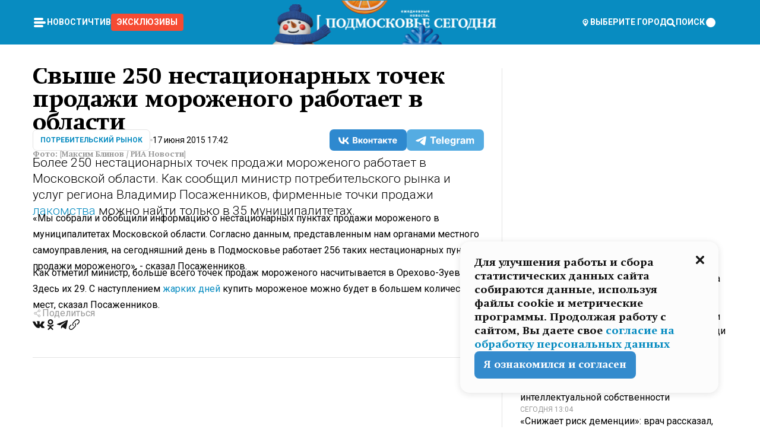

--- FILE ---
content_type: text/x-component
request_url: https://mosregtoday.ru/news/ofitsialno/v-pushkino-snesli-avarijnyj-zhiloj-dom-na-ozernoj-ulitse/?_rsc=sbzch
body_size: 115
content:
0:["rLmB3YJSi79ZZZ8ppP1m2",[["children","(root)","children","(withLastNews)","children","(withReader)","children","news","children",["category","ofitsialno","d"],[["category","ofitsialno","d"],{"children":[["slug","v-pushkino-snesli-avarijnyj-zhiloj-dom-na-ozernoj-ulitse","d"],{"children":["__PAGE__",{}]}]}],null,null]]]


--- FILE ---
content_type: text/x-component
request_url: https://mosregtoday.ru/news/interesnoe/snizhaet-risk-dementsii-vrach-rasskazal-kakie-uprazhnenija-sposobny-omolodit-mozg/?_rsc=sbzch
body_size: 134
content:
0:["rLmB3YJSi79ZZZ8ppP1m2",[["children","(root)","children","(withLastNews)","children","(withReader)","children","news","children",["category","interesnoe","d"],[["category","interesnoe","d"],{"children":[["slug","snizhaet-risk-dementsii-vrach-rasskazal-kakie-uprazhnenija-sposobny-omolodit-mozg","d"],{"children":["__PAGE__",{}]}]}],null,null]]]


--- FILE ---
content_type: text/x-component
request_url: https://mosregtoday.ru/news/ofitsialno/v-himkah-ot-snega-raschistjat-parki-i-skvery/?_rsc=sbzch
body_size: 259
content:
0:["rLmB3YJSi79ZZZ8ppP1m2",[["children","(root)","children","(withLastNews)","children","(withReader)","children","news","children",["category","ofitsialno","d"],[["category","ofitsialno","d"],{"children":[["slug","v-himkah-ot-snega-raschistjat-parki-i-skvery","d"],{"children":["__PAGE__",{}]}]}],null,null]]]


--- FILE ---
content_type: text/x-component
request_url: https://mosregtoday.ru/news/ofitsialno/v-ljubertsah-provedut-proverku-po-faktu-pojavlenija-sjuzheta-o-nezakonnoj-dejatelnosti-trudovogo-doma/?_rsc=sbzch
body_size: 296
content:
0:["rLmB3YJSi79ZZZ8ppP1m2",[["children","(root)","children","(withLastNews)","children","(withReader)","children","news","children",["category","ofitsialno","d"],[["category","ofitsialno","d"],{"children":[["slug","v-ljubertsah-provedut-proverku-po-faktu-pojavlenija-sjuzheta-o-nezakonnoj-dejatelnosti-trudovogo-doma","d"],{"children":["__PAGE__",{}]}]}],null,null]]]


--- FILE ---
content_type: application/javascript
request_url: https://smi2.ru/counter/settings?payload=CNvbAhj7wsWuvTM6JGJjNjY4MDQ3LTcwNzItNGRlMi1hODk5LTZlN2NmZjdlNjczZQ&cb=_callbacks____0mkl127c7
body_size: 1507
content:
_callbacks____0mkl127c7("[base64]");

--- FILE ---
content_type: text/x-component
request_url: https://mosregtoday.ru/category/potrebitel-skiy-rynok/?_rsc=sbzch
body_size: 39280
content:
3:I[99305,[],""]
5:I[55236,[],""]
4:["category","potrebitel-skiy-rynok","d"]
0:["rLmB3YJSi79ZZZ8ppP1m2",[[["",{"children":["(root)",{"children":["category",{"children":[["category","potrebitel-skiy-rynok","d"],{"children":["__PAGE__",{}]}]}]}]},"$undefined","$undefined",true],["",{"children":["(root)",{"children":["category",{"children":[["category","potrebitel-skiy-rynok","d"],{"children":["__PAGE__",{},["$L1","$L2",null]]},["$","$L3",null,{"parallelRouterKey":"children","segmentPath":["children","(root)","children","category","children","$4","children"],"loading":"$undefined","loadingStyles":"$undefined","loadingScripts":"$undefined","hasLoading":false,"error":"$undefined","errorStyles":"$undefined","errorScripts":"$undefined","template":["$","$L5",null,{}],"templateStyles":"$undefined","templateScripts":"$undefined","notFound":"$undefined","notFoundStyles":"$undefined","styles":null}]]},["$","$L3",null,{"parallelRouterKey":"children","segmentPath":["children","(root)","children","category","children"],"loading":"$undefined","loadingStyles":"$undefined","loadingScripts":"$undefined","hasLoading":false,"error":"$undefined","errorStyles":"$undefined","errorScripts":"$undefined","template":["$","$L5",null,{}],"templateStyles":"$undefined","templateScripts":"$undefined","notFound":"$undefined","notFoundStyles":"$undefined","styles":null}]]},[null,"$L6",null]]},[null,"$L7",null]],[[["$","link","0",{"rel":"stylesheet","href":"/_next/static/css/94178c5f017949ab.css","precedence":"next","crossOrigin":"$undefined"}],["$","link","1",{"rel":"stylesheet","href":"/_next/static/css/254adeba23716df5.css","precedence":"next","crossOrigin":"$undefined"}]],"$L8"]]]]
a:I[76632,["3678","static/chunks/47bf8baf-1f2d67bd9c3792df.js","2044","static/chunks/891cff7f-ce71d451404a5853.js","5161","static/chunks/5161-1c2f838231ea33dd.js","4337","static/chunks/4337-48284c746ce945fb.js","4552","static/chunks/4552-d12cf6a31bb11cfc.js","6632","static/chunks/6632-ba5301f6af5dbb44.js","422","static/chunks/422-7457fd3fc9131d1c.js","5188","static/chunks/app/(root)/category/%5Bcategory%5D/page-6ec8b6a48152c5cb.js"],"MainLayout"]
b:I[76632,["3678","static/chunks/47bf8baf-1f2d67bd9c3792df.js","2044","static/chunks/891cff7f-ce71d451404a5853.js","5161","static/chunks/5161-1c2f838231ea33dd.js","4337","static/chunks/4337-48284c746ce945fb.js","4552","static/chunks/4552-d12cf6a31bb11cfc.js","6632","static/chunks/6632-ba5301f6af5dbb44.js","422","static/chunks/422-7457fd3fc9131d1c.js","5188","static/chunks/app/(root)/category/%5Bcategory%5D/page-6ec8b6a48152c5cb.js"],"MainLayoutHeader"]
c:I[76632,["3678","static/chunks/47bf8baf-1f2d67bd9c3792df.js","2044","static/chunks/891cff7f-ce71d451404a5853.js","5161","static/chunks/5161-1c2f838231ea33dd.js","4337","static/chunks/4337-48284c746ce945fb.js","4552","static/chunks/4552-d12cf6a31bb11cfc.js","6632","static/chunks/6632-ba5301f6af5dbb44.js","422","static/chunks/422-7457fd3fc9131d1c.js","5188","static/chunks/app/(root)/category/%5Bcategory%5D/page-6ec8b6a48152c5cb.js"],"HeaderWrapperIcons"]
d:I[76632,["3678","static/chunks/47bf8baf-1f2d67bd9c3792df.js","2044","static/chunks/891cff7f-ce71d451404a5853.js","5161","static/chunks/5161-1c2f838231ea33dd.js","4337","static/chunks/4337-48284c746ce945fb.js","4552","static/chunks/4552-d12cf6a31bb11cfc.js","6632","static/chunks/6632-ba5301f6af5dbb44.js","422","static/chunks/422-7457fd3fc9131d1c.js","5188","static/chunks/app/(root)/category/%5Bcategory%5D/page-6ec8b6a48152c5cb.js"],"NavbarGrid"]
e:I[76632,["3678","static/chunks/47bf8baf-1f2d67bd9c3792df.js","2044","static/chunks/891cff7f-ce71d451404a5853.js","5161","static/chunks/5161-1c2f838231ea33dd.js","4337","static/chunks/4337-48284c746ce945fb.js","4552","static/chunks/4552-d12cf6a31bb11cfc.js","6632","static/chunks/6632-ba5301f6af5dbb44.js","422","static/chunks/422-7457fd3fc9131d1c.js","5188","static/chunks/app/(root)/category/%5Bcategory%5D/page-6ec8b6a48152c5cb.js"],"NavbarColumn"]
f:I[76632,["3678","static/chunks/47bf8baf-1f2d67bd9c3792df.js","2044","static/chunks/891cff7f-ce71d451404a5853.js","5161","static/chunks/5161-1c2f838231ea33dd.js","4337","static/chunks/4337-48284c746ce945fb.js","4552","static/chunks/4552-d12cf6a31bb11cfc.js","6632","static/chunks/6632-ba5301f6af5dbb44.js","422","static/chunks/422-7457fd3fc9131d1c.js","5188","static/chunks/app/(root)/category/%5Bcategory%5D/page-6ec8b6a48152c5cb.js"],"NavbarMenu"]
10:I[76632,["3678","static/chunks/47bf8baf-1f2d67bd9c3792df.js","2044","static/chunks/891cff7f-ce71d451404a5853.js","5161","static/chunks/5161-1c2f838231ea33dd.js","4337","static/chunks/4337-48284c746ce945fb.js","4552","static/chunks/4552-d12cf6a31bb11cfc.js","6632","static/chunks/6632-ba5301f6af5dbb44.js","422","static/chunks/422-7457fd3fc9131d1c.js","5188","static/chunks/app/(root)/category/%5Bcategory%5D/page-6ec8b6a48152c5cb.js"],"Burger"]
11:I[76632,["3678","static/chunks/47bf8baf-1f2d67bd9c3792df.js","2044","static/chunks/891cff7f-ce71d451404a5853.js","5161","static/chunks/5161-1c2f838231ea33dd.js","4337","static/chunks/4337-48284c746ce945fb.js","4552","static/chunks/4552-d12cf6a31bb11cfc.js","6632","static/chunks/6632-ba5301f6af5dbb44.js","422","static/chunks/422-7457fd3fc9131d1c.js","5188","static/chunks/app/(root)/category/%5Bcategory%5D/page-6ec8b6a48152c5cb.js"],"NavbarNavigation"]
12:I[76632,["3678","static/chunks/47bf8baf-1f2d67bd9c3792df.js","2044","static/chunks/891cff7f-ce71d451404a5853.js","5161","static/chunks/5161-1c2f838231ea33dd.js","4337","static/chunks/4337-48284c746ce945fb.js","4552","static/chunks/4552-d12cf6a31bb11cfc.js","6632","static/chunks/6632-ba5301f6af5dbb44.js","422","static/chunks/422-7457fd3fc9131d1c.js","5188","static/chunks/app/(root)/category/%5Bcategory%5D/page-6ec8b6a48152c5cb.js"],"NavbarList"]
13:I[76632,["3678","static/chunks/47bf8baf-1f2d67bd9c3792df.js","2044","static/chunks/891cff7f-ce71d451404a5853.js","5161","static/chunks/5161-1c2f838231ea33dd.js","4337","static/chunks/4337-48284c746ce945fb.js","4552","static/chunks/4552-d12cf6a31bb11cfc.js","6632","static/chunks/6632-ba5301f6af5dbb44.js","422","static/chunks/422-7457fd3fc9131d1c.js","5188","static/chunks/app/(root)/category/%5Bcategory%5D/page-6ec8b6a48152c5cb.js"],"NavbarListItem"]
14:I[85923,["3678","static/chunks/47bf8baf-1f2d67bd9c3792df.js","2044","static/chunks/891cff7f-ce71d451404a5853.js","5161","static/chunks/5161-1c2f838231ea33dd.js","4337","static/chunks/4337-48284c746ce945fb.js","4552","static/chunks/4552-d12cf6a31bb11cfc.js","6632","static/chunks/6632-ba5301f6af5dbb44.js","422","static/chunks/422-7457fd3fc9131d1c.js","5188","static/chunks/app/(root)/category/%5Bcategory%5D/page-6ec8b6a48152c5cb.js"],"HeaderSearch"]
15:I[76632,["3678","static/chunks/47bf8baf-1f2d67bd9c3792df.js","2044","static/chunks/891cff7f-ce71d451404a5853.js","5161","static/chunks/5161-1c2f838231ea33dd.js","4337","static/chunks/4337-48284c746ce945fb.js","4552","static/chunks/4552-d12cf6a31bb11cfc.js","6632","static/chunks/6632-ba5301f6af5dbb44.js","422","static/chunks/422-7457fd3fc9131d1c.js","5188","static/chunks/app/(root)/category/%5Bcategory%5D/page-6ec8b6a48152c5cb.js"],"NavbarTheme"]
16:I[79983,["3678","static/chunks/47bf8baf-1f2d67bd9c3792df.js","2044","static/chunks/891cff7f-ce71d451404a5853.js","5161","static/chunks/5161-1c2f838231ea33dd.js","4337","static/chunks/4337-48284c746ce945fb.js","4552","static/chunks/4552-d12cf6a31bb11cfc.js","6632","static/chunks/6632-ba5301f6af5dbb44.js","422","static/chunks/422-7457fd3fc9131d1c.js","5188","static/chunks/app/(root)/category/%5Bcategory%5D/page-6ec8b6a48152c5cb.js"],"HeaderAction"]
17:I[76632,["3678","static/chunks/47bf8baf-1f2d67bd9c3792df.js","2044","static/chunks/891cff7f-ce71d451404a5853.js","5161","static/chunks/5161-1c2f838231ea33dd.js","4337","static/chunks/4337-48284c746ce945fb.js","4552","static/chunks/4552-d12cf6a31bb11cfc.js","6632","static/chunks/6632-ba5301f6af5dbb44.js","422","static/chunks/422-7457fd3fc9131d1c.js","5188","static/chunks/app/(root)/category/%5Bcategory%5D/page-6ec8b6a48152c5cb.js"],"HeaderGroupIcons"]
18:I[76632,["3678","static/chunks/47bf8baf-1f2d67bd9c3792df.js","2044","static/chunks/891cff7f-ce71d451404a5853.js","5161","static/chunks/5161-1c2f838231ea33dd.js","4337","static/chunks/4337-48284c746ce945fb.js","4552","static/chunks/4552-d12cf6a31bb11cfc.js","6632","static/chunks/6632-ba5301f6af5dbb44.js","422","static/chunks/422-7457fd3fc9131d1c.js","5188","static/chunks/app/(root)/category/%5Bcategory%5D/page-6ec8b6a48152c5cb.js"],"HeaderIcon"]
1b:I[76632,["3678","static/chunks/47bf8baf-1f2d67bd9c3792df.js","2044","static/chunks/891cff7f-ce71d451404a5853.js","5161","static/chunks/5161-1c2f838231ea33dd.js","4337","static/chunks/4337-48284c746ce945fb.js","4552","static/chunks/4552-d12cf6a31bb11cfc.js","6632","static/chunks/6632-ba5301f6af5dbb44.js","422","static/chunks/422-7457fd3fc9131d1c.js","5188","static/chunks/app/(root)/category/%5Bcategory%5D/page-6ec8b6a48152c5cb.js"],"MainLayoutContent"]
1c:I[44249,["3678","static/chunks/47bf8baf-1f2d67bd9c3792df.js","2044","static/chunks/891cff7f-ce71d451404a5853.js","5161","static/chunks/5161-1c2f838231ea33dd.js","4337","static/chunks/4337-48284c746ce945fb.js","6632","static/chunks/6632-ba5301f6af5dbb44.js","4701","static/chunks/app/(root)/error-8813a7226deadb06.js"],""]
1d:I[76632,["3678","static/chunks/47bf8baf-1f2d67bd9c3792df.js","2044","static/chunks/891cff7f-ce71d451404a5853.js","5161","static/chunks/5161-1c2f838231ea33dd.js","4337","static/chunks/4337-48284c746ce945fb.js","4552","static/chunks/4552-d12cf6a31bb11cfc.js","6632","static/chunks/6632-ba5301f6af5dbb44.js","422","static/chunks/422-7457fd3fc9131d1c.js","5188","static/chunks/app/(root)/category/%5Bcategory%5D/page-6ec8b6a48152c5cb.js"],"ContentWithColumn"]
1e:I[76632,["3678","static/chunks/47bf8baf-1f2d67bd9c3792df.js","2044","static/chunks/891cff7f-ce71d451404a5853.js","5161","static/chunks/5161-1c2f838231ea33dd.js","4337","static/chunks/4337-48284c746ce945fb.js","4552","static/chunks/4552-d12cf6a31bb11cfc.js","6632","static/chunks/6632-ba5301f6af5dbb44.js","422","static/chunks/422-7457fd3fc9131d1c.js","5188","static/chunks/app/(root)/category/%5Bcategory%5D/page-6ec8b6a48152c5cb.js"],"ContentSection"]
1f:I[76632,["3678","static/chunks/47bf8baf-1f2d67bd9c3792df.js","2044","static/chunks/891cff7f-ce71d451404a5853.js","5161","static/chunks/5161-1c2f838231ea33dd.js","4337","static/chunks/4337-48284c746ce945fb.js","4552","static/chunks/4552-d12cf6a31bb11cfc.js","6632","static/chunks/6632-ba5301f6af5dbb44.js","422","static/chunks/422-7457fd3fc9131d1c.js","5188","static/chunks/app/(root)/category/%5Bcategory%5D/page-6ec8b6a48152c5cb.js"],"Paragraph"]
20:I[9265,["3678","static/chunks/47bf8baf-1f2d67bd9c3792df.js","2044","static/chunks/891cff7f-ce71d451404a5853.js","5161","static/chunks/5161-1c2f838231ea33dd.js","4337","static/chunks/4337-48284c746ce945fb.js","4552","static/chunks/4552-d12cf6a31bb11cfc.js","6632","static/chunks/6632-ba5301f6af5dbb44.js","422","static/chunks/422-7457fd3fc9131d1c.js","5188","static/chunks/app/(root)/category/%5Bcategory%5D/page-6ec8b6a48152c5cb.js"],""]
22:I[76632,["3678","static/chunks/47bf8baf-1f2d67bd9c3792df.js","2044","static/chunks/891cff7f-ce71d451404a5853.js","5161","static/chunks/5161-1c2f838231ea33dd.js","4337","static/chunks/4337-48284c746ce945fb.js","4552","static/chunks/4552-d12cf6a31bb11cfc.js","6632","static/chunks/6632-ba5301f6af5dbb44.js","422","static/chunks/422-7457fd3fc9131d1c.js","5188","static/chunks/app/(root)/category/%5Bcategory%5D/page-6ec8b6a48152c5cb.js"],"MainLayoutFooter"]
23:I[76632,["3678","static/chunks/47bf8baf-1f2d67bd9c3792df.js","2044","static/chunks/891cff7f-ce71d451404a5853.js","5161","static/chunks/5161-1c2f838231ea33dd.js","4337","static/chunks/4337-48284c746ce945fb.js","4552","static/chunks/4552-d12cf6a31bb11cfc.js","6632","static/chunks/6632-ba5301f6af5dbb44.js","422","static/chunks/422-7457fd3fc9131d1c.js","5188","static/chunks/app/(root)/category/%5Bcategory%5D/page-6ec8b6a48152c5cb.js"],"FooterGrid"]
24:I[76632,["3678","static/chunks/47bf8baf-1f2d67bd9c3792df.js","2044","static/chunks/891cff7f-ce71d451404a5853.js","5161","static/chunks/5161-1c2f838231ea33dd.js","4337","static/chunks/4337-48284c746ce945fb.js","4552","static/chunks/4552-d12cf6a31bb11cfc.js","6632","static/chunks/6632-ba5301f6af5dbb44.js","422","static/chunks/422-7457fd3fc9131d1c.js","5188","static/chunks/app/(root)/category/%5Bcategory%5D/page-6ec8b6a48152c5cb.js"],"FooterInfoLeft"]
25:I[76632,["3678","static/chunks/47bf8baf-1f2d67bd9c3792df.js","2044","static/chunks/891cff7f-ce71d451404a5853.js","5161","static/chunks/5161-1c2f838231ea33dd.js","4337","static/chunks/4337-48284c746ce945fb.js","4552","static/chunks/4552-d12cf6a31bb11cfc.js","6632","static/chunks/6632-ba5301f6af5dbb44.js","422","static/chunks/422-7457fd3fc9131d1c.js","5188","static/chunks/app/(root)/category/%5Bcategory%5D/page-6ec8b6a48152c5cb.js"],"FooterRules"]
26:I[76632,["3678","static/chunks/47bf8baf-1f2d67bd9c3792df.js","2044","static/chunks/891cff7f-ce71d451404a5853.js","5161","static/chunks/5161-1c2f838231ea33dd.js","4337","static/chunks/4337-48284c746ce945fb.js","4552","static/chunks/4552-d12cf6a31bb11cfc.js","6632","static/chunks/6632-ba5301f6af5dbb44.js","422","static/chunks/422-7457fd3fc9131d1c.js","5188","static/chunks/app/(root)/category/%5Bcategory%5D/page-6ec8b6a48152c5cb.js"],"FooterAgeIcon"]
27:I[76632,["3678","static/chunks/47bf8baf-1f2d67bd9c3792df.js","2044","static/chunks/891cff7f-ce71d451404a5853.js","5161","static/chunks/5161-1c2f838231ea33dd.js","4337","static/chunks/4337-48284c746ce945fb.js","4552","static/chunks/4552-d12cf6a31bb11cfc.js","6632","static/chunks/6632-ba5301f6af5dbb44.js","422","static/chunks/422-7457fd3fc9131d1c.js","5188","static/chunks/app/(root)/category/%5Bcategory%5D/page-6ec8b6a48152c5cb.js"],"FooterNavsWrapper"]
28:I[76632,["3678","static/chunks/47bf8baf-1f2d67bd9c3792df.js","2044","static/chunks/891cff7f-ce71d451404a5853.js","5161","static/chunks/5161-1c2f838231ea33dd.js","4337","static/chunks/4337-48284c746ce945fb.js","4552","static/chunks/4552-d12cf6a31bb11cfc.js","6632","static/chunks/6632-ba5301f6af5dbb44.js","422","static/chunks/422-7457fd3fc9131d1c.js","5188","static/chunks/app/(root)/category/%5Bcategory%5D/page-6ec8b6a48152c5cb.js"],"FooterNavs"]
29:I[76632,["3678","static/chunks/47bf8baf-1f2d67bd9c3792df.js","2044","static/chunks/891cff7f-ce71d451404a5853.js","5161","static/chunks/5161-1c2f838231ea33dd.js","4337","static/chunks/4337-48284c746ce945fb.js","4552","static/chunks/4552-d12cf6a31bb11cfc.js","6632","static/chunks/6632-ba5301f6af5dbb44.js","422","static/chunks/422-7457fd3fc9131d1c.js","5188","static/chunks/app/(root)/category/%5Bcategory%5D/page-6ec8b6a48152c5cb.js"],"FooterNavsItem"]
2a:I[76632,["3678","static/chunks/47bf8baf-1f2d67bd9c3792df.js","2044","static/chunks/891cff7f-ce71d451404a5853.js","5161","static/chunks/5161-1c2f838231ea33dd.js","4337","static/chunks/4337-48284c746ce945fb.js","4552","static/chunks/4552-d12cf6a31bb11cfc.js","6632","static/chunks/6632-ba5301f6af5dbb44.js","422","static/chunks/422-7457fd3fc9131d1c.js","5188","static/chunks/app/(root)/category/%5Bcategory%5D/page-6ec8b6a48152c5cb.js"],"FooterSocial"]
2b:I[76632,["3678","static/chunks/47bf8baf-1f2d67bd9c3792df.js","2044","static/chunks/891cff7f-ce71d451404a5853.js","5161","static/chunks/5161-1c2f838231ea33dd.js","4337","static/chunks/4337-48284c746ce945fb.js","4552","static/chunks/4552-d12cf6a31bb11cfc.js","6632","static/chunks/6632-ba5301f6af5dbb44.js","422","static/chunks/422-7457fd3fc9131d1c.js","5188","static/chunks/app/(root)/category/%5Bcategory%5D/page-6ec8b6a48152c5cb.js"],"SocialItem"]
2c:I[76632,["3678","static/chunks/47bf8baf-1f2d67bd9c3792df.js","2044","static/chunks/891cff7f-ce71d451404a5853.js","5161","static/chunks/5161-1c2f838231ea33dd.js","4337","static/chunks/4337-48284c746ce945fb.js","4552","static/chunks/4552-d12cf6a31bb11cfc.js","6632","static/chunks/6632-ba5301f6af5dbb44.js","422","static/chunks/422-7457fd3fc9131d1c.js","5188","static/chunks/app/(root)/category/%5Bcategory%5D/page-6ec8b6a48152c5cb.js"],"FooterInfoRight"]
2d:I[76632,["3678","static/chunks/47bf8baf-1f2d67bd9c3792df.js","2044","static/chunks/891cff7f-ce71d451404a5853.js","5161","static/chunks/5161-1c2f838231ea33dd.js","4337","static/chunks/4337-48284c746ce945fb.js","4552","static/chunks/4552-d12cf6a31bb11cfc.js","6632","static/chunks/6632-ba5301f6af5dbb44.js","422","static/chunks/422-7457fd3fc9131d1c.js","5188","static/chunks/app/(root)/category/%5Bcategory%5D/page-6ec8b6a48152c5cb.js"],"FooterMaterial"]
2e:I[50103,["3678","static/chunks/47bf8baf-1f2d67bd9c3792df.js","2044","static/chunks/891cff7f-ce71d451404a5853.js","5161","static/chunks/5161-1c2f838231ea33dd.js","4337","static/chunks/4337-48284c746ce945fb.js","4552","static/chunks/4552-d12cf6a31bb11cfc.js","6632","static/chunks/6632-ba5301f6af5dbb44.js","422","static/chunks/422-7457fd3fc9131d1c.js","3185","static/chunks/app/layout-ee7da2355795f431.js"],"ConfigInitializer"]
2f:I[76632,["3678","static/chunks/47bf8baf-1f2d67bd9c3792df.js","2044","static/chunks/891cff7f-ce71d451404a5853.js","5161","static/chunks/5161-1c2f838231ea33dd.js","4337","static/chunks/4337-48284c746ce945fb.js","4552","static/chunks/4552-d12cf6a31bb11cfc.js","6632","static/chunks/6632-ba5301f6af5dbb44.js","422","static/chunks/422-7457fd3fc9131d1c.js","5188","static/chunks/app/(root)/category/%5Bcategory%5D/page-6ec8b6a48152c5cb.js"],"Root"]
30:I[7697,["3678","static/chunks/47bf8baf-1f2d67bd9c3792df.js","2044","static/chunks/891cff7f-ce71d451404a5853.js","5161","static/chunks/5161-1c2f838231ea33dd.js","4337","static/chunks/4337-48284c746ce945fb.js","4552","static/chunks/4552-d12cf6a31bb11cfc.js","6632","static/chunks/6632-ba5301f6af5dbb44.js","422","static/chunks/422-7457fd3fc9131d1c.js","5188","static/chunks/app/(root)/category/%5Bcategory%5D/page-6ec8b6a48152c5cb.js"],""]
31:I[73501,["3678","static/chunks/47bf8baf-1f2d67bd9c3792df.js","2044","static/chunks/891cff7f-ce71d451404a5853.js","5161","static/chunks/5161-1c2f838231ea33dd.js","4337","static/chunks/4337-48284c746ce945fb.js","4552","static/chunks/4552-d12cf6a31bb11cfc.js","6632","static/chunks/6632-ba5301f6af5dbb44.js","422","static/chunks/422-7457fd3fc9131d1c.js","5188","static/chunks/app/(root)/category/%5Bcategory%5D/page-6ec8b6a48152c5cb.js"],"YMHit"]
32:I[42439,["3678","static/chunks/47bf8baf-1f2d67bd9c3792df.js","2044","static/chunks/891cff7f-ce71d451404a5853.js","5161","static/chunks/5161-1c2f838231ea33dd.js","4337","static/chunks/4337-48284c746ce945fb.js","4552","static/chunks/4552-d12cf6a31bb11cfc.js","6632","static/chunks/6632-ba5301f6af5dbb44.js","422","static/chunks/422-7457fd3fc9131d1c.js","5188","static/chunks/app/(root)/category/%5Bcategory%5D/page-6ec8b6a48152c5cb.js"],"ScrollDirectionContextProvider"]
37:"$Sreact.suspense"
38:I[75124,["3678","static/chunks/47bf8baf-1f2d67bd9c3792df.js","2044","static/chunks/891cff7f-ce71d451404a5853.js","5161","static/chunks/5161-1c2f838231ea33dd.js","4337","static/chunks/4337-48284c746ce945fb.js","4552","static/chunks/4552-d12cf6a31bb11cfc.js","6632","static/chunks/6632-ba5301f6af5dbb44.js","422","static/chunks/422-7457fd3fc9131d1c.js","5188","static/chunks/app/(root)/category/%5Bcategory%5D/page-6ec8b6a48152c5cb.js"],"NoSSR"]
39:I[24577,["3678","static/chunks/47bf8baf-1f2d67bd9c3792df.js","2044","static/chunks/891cff7f-ce71d451404a5853.js","5161","static/chunks/5161-1c2f838231ea33dd.js","4337","static/chunks/4337-48284c746ce945fb.js","4552","static/chunks/4552-d12cf6a31bb11cfc.js","6632","static/chunks/6632-ba5301f6af5dbb44.js","422","static/chunks/422-7457fd3fc9131d1c.js","3185","static/chunks/app/layout-ee7da2355795f431.js"],""]
19:Tb25,M44.026 11.033c-.557 0-1.114.046-1.67.116-.372.046-.743.116-1.091.186L40.15 8.756 37.946 3.6l-.093-.209h6.196V0H32.724l1.626 3.81.882 2.066a8.713 8.713 0 0 0-1.718-.07c-1.346.07-2.367.396-2.553.465l-1.021.349-.395.139.279 1.463c.023.07.046.232.116.465a10.12 10.12 0 0 0 1.253 2.857c.557.859 1.323 1.695 2.344 2.3a.7.7 0 0 0 .186.092c.278.163.58.279.882.395.209.07.418.14.627.186a12.895 12.895 0 0 0-3.876 6.759c-.047.162-.07.348-.093.51h-5.524c-.023-.162-.07-.348-.093-.51a10.45 10.45 0 0 0-.394-1.394 13.058 13.058 0 0 0-6.336-7.363l.394-.952 1.114-2.602c.186.024.418.07.627.093h.998a8.05 8.05 0 0 0 2.39-.348c.442-.14.86-.325 1.277-.557.371-.21.696-.465.998-.72 2.042-1.789 2.646-4.553 2.715-4.901l.279-1.464L28.29.604a9.523 9.523 0 0 0-1.578-.349c-1.37-.209-3.365-.232-5.13.813-.045.024-.115.07-.162.093-1.114.697-1.903 1.696-2.436 2.648-.302.511-.511 1.022-.697 1.463H10.931v3.392H16.873l-.14.325-1.02 2.369a14.308 14.308 0 0 0-1.44-.232 12.817 12.817 0 0 0-7.195 1.347 13.025 13.025 0 0 0-3.133 2.23 13.012 13.012 0 0 0-3.643 6.55A13.445 13.445 0 0 0 0 24.015c0 .163 0 .326.023.488C.28 31.45 5.988 37 12.973 37c3.807 0 7.242-1.65 9.609-4.274a13.26 13.26 0 0 0 2.622-4.413c.348-.998.58-2.067.673-3.159H31.1l.07.628a13.13 13.13 0 0 0 .79 3.019C33.86 33.586 38.548 37 44.002 37c2.994 0 5.756-1.022 7.938-2.74.881-.674 1.647-1.464 2.344-2.347a12.81 12.81 0 0 0 2.669-7.432c0-.163.023-.325.023-.488 0-.952-.116-1.881-.302-2.764-1.253-5.806-6.452-10.196-12.648-10.196ZM21.91 5.48c.209-.394.487-.766.812-1.091a2.59 2.59 0 0 1 .557-.441c.65-.372 1.462-.465 2.205-.442-.348.65-.836 1.324-1.485 1.696-.256.14-.534.255-.836.325-.44.116-.905.14-1.346.116l.093-.163Zm.626 19.023c-.046.79-.185 1.556-.394 2.276a9.591 9.591 0 0 1-4.062 5.342 9.468 9.468 0 0 1-5.129 1.487c-5.129 0-9.33-4.042-9.585-9.128 0-.163-.023-.325-.023-.488 0-.952.14-1.881.418-2.764a9.552 9.552 0 0 1 3.736-5.11 9.547 9.547 0 0 1 4.526-1.672c.302-.023.627-.046.928-.046.465 0 .952.046 1.393.092l-.325.767-1.253 3.02-1.277 2.972-.65 1.533 3.11 1.324 1.23-2.88.72-1.695 1.276-2.973.418-.953a9.693 9.693 0 0 1 2.715 2.23 9.771 9.771 0 0 1 1.857 3.414c.093.302.162.628.232.953a9.41 9.41 0 0 1 .186 1.811c-.023.163-.023.326-.047.488Zm12.51-13.75c-.534-.395-.952-.976-1.254-1.556.58-.023 1.23.046 1.788.255.139.047.278.116.417.186.65.372 1.137 1.045 1.486 1.696-.743.023-1.555-.07-2.205-.442a2.033 2.033 0 0 1-.232-.14Zm-.21 10.498c.72-2.415 2.391-4.436 4.573-5.644l2.414 5.644.232.511h-7.357c.046-.162.092-.348.139-.51Zm9.191 12.357a9.577 9.577 0 0 1-8.494-5.156 9.185 9.185 0 0 1-.487-1.092c-.023-.047-.023-.093-.047-.14a10.308 10.308 0 0 1-.487-2.067h12.672l-.279-.65-1.392-3.252-2.878-6.712c.464-.07.928-.093 1.392-.093 4.317 0 7.984 2.88 9.191 6.829.255.882.418 1.811.418 2.764 0 .162 0 .325-.023.487a9.593 9.593 0 0 1-2.437 5.923 9.769 9.769 0 0 1-3.04 2.276 10.102 10.102 0 0 1-4.108.883Z1a:T1e8a,M1.934 14.697c.451-.128.742-.353.935-.706.193-.353.322-.866.419-1.572L4.448.449H21.47v19.447h-5.738V5.52H9.574l-.741 7.99c-.162 1.604-.484 2.888-.967 3.787-.484.898-1.258 1.572-2.257 1.99-1.032.416-2.418.641-4.19.641-.613 0-1.097 0-1.419-.032v-5.038c.838.032 1.483-.032 1.934-.16Zm29.464 4.365c-1.677-.899-2.966-2.086-3.9-3.627-.936-1.54-1.387-3.273-1.387-5.23 0-1.958.483-3.69 1.418-5.263.935-1.54 2.257-2.76 3.933-3.626C33.138.449 35.008 0 37.103 0c2.128 0 3.997.45 5.674 1.316 1.676.898 2.965 2.118 3.9 3.658s1.386 3.305 1.386 5.263c0 .577-.032 1.155-.129 1.733H31.657c.257 1.22.87 2.214 1.837 2.952s2.16 1.123 3.546 1.123c1.031 0 1.966-.192 2.772-.61.838-.385 1.483-.962 1.999-1.7h5.673c-.773 2.053-2.095 3.69-3.965 4.877-1.87 1.188-4.03 1.797-6.511 1.797-2.063 0-3.933-.449-5.61-1.347ZM42.55 8.472c-.29-1.284-.903-2.31-1.902-3.049-.967-.738-2.192-1.123-3.61-1.123-1.419 0-2.611.385-3.578 1.123-.967.77-1.58 1.765-1.87 3.017h10.96v.032ZM56.412 5.52h-6.221V.45H68.34v5.037h-6.222v14.409h-5.706V5.52Zm19.535 13.542c-1.708-.899-3.062-2.118-4.03-3.659-.966-1.54-1.45-3.305-1.45-5.23 0-1.926.484-3.659 1.45-5.231.968-1.54 2.322-2.76 4.03-3.658 1.709-.899 3.643-1.316 5.77-1.316 2.128 0 4.062.45 5.77 1.316 1.71.898 3.063 2.118 4.03 3.658.967 1.54 1.45 3.305 1.45 5.23 0 1.926-.483 3.659-1.45 5.231-.967 1.54-2.32 2.76-4.03 3.659-1.708.898-3.642 1.315-5.77 1.315-2.127.032-4.061-.417-5.77-1.315Zm9.8-5.007c1.031-.994 1.547-2.278 1.547-3.882 0-1.605-.516-2.92-1.547-3.915-1.032-.995-2.385-1.477-4.03-1.477-1.676 0-3.03.482-4.061 1.477-1.032.994-1.547 2.278-1.547 3.915 0 1.604.515 2.888 1.547 3.883 1.031.994 2.385 1.476 4.061 1.476 1.677.032 2.998-.482 4.03-1.476ZM17.085 27.92v7.252h-1.483v-5.937h-3.095v5.937h-1.482v-7.252h6.06Zm4.835-.097c.548 0 1.064.097 1.515.257.452.192.838.417 1.129.738.322.32.548.706.709 1.155.161.45.258.963.258 1.508 0 .546-.097 1.027-.258 1.477-.161.449-.387.866-.71 1.187-.322.32-.676.61-1.128.77a3.355 3.355 0 0 1-1.515.257c-.58 0-1.064-.096-1.515-.289a3.511 3.511 0 0 1-1.128-.77 3.488 3.488 0 0 1-.71-1.155c-.16-.45-.225-.931-.225-1.477 0-.545.097-1.058.258-1.508.161-.449.42-.834.71-1.187.322-.321.676-.578 1.127-.77.42-.096.935-.193 1.483-.193Zm-2.095 3.69c0 .322.032.61.129.9.097.288.226.545.387.737.16.225.387.385.644.514.258.128.58.192.903.224.322 0 .645-.064.903-.192.258-.129.483-.29.644-.514a2.757 2.757 0 0 0 .516-1.669 2.758 2.758 0 0 0-.516-1.668c-.16-.225-.386-.385-.644-.514a2.068 2.068 0 0 0-.903-.192 1.97 1.97 0 0 0-.903.192c-.257.129-.483.29-.644.514-.161.224-.29.481-.387.738-.065.32-.129.61-.129.93ZM33.364 37h-1.483v-1.83h-4.48V37h-1.483v-3.145h.257c.13 0 .226 0 .323-.032a.965.965 0 0 0 .258-.128 1 1 0 0 0 .129-.193c.032-.096.064-.16.096-.257.032-.096.032-.16.065-.256 0-.096.032-.16.032-.225l.097-1.38c.032-.481.032-.93.032-1.38.032-.674.032-1.348.032-2.053h5.255v5.936h.87V37Zm-2.385-3.145v-4.62h-2.322l-.064 2.31v.545c0 .193-.032.417-.032.61-.032.224-.032.417-.097.61-.032.192-.097.353-.129.513h2.643v.032Zm4.964-5.936 2.192 3.401 2.16-3.401h1.58v7.252H40.39v-5.006l-1.934 3.145h-.677l-1.998-3.145v5.006h-1.483v-7.252h1.644Zm10.734-.097c.548 0 1.064.097 1.515.257.452.192.839.417 1.129.738.322.32.548.706.709 1.155.161.45.258.963.258 1.508 0 .546-.097 1.027-.258 1.477-.161.449-.387.866-.71 1.187-.322.32-.676.61-1.128.77a3.355 3.355 0 0 1-1.515.257c-.58 0-1.063-.096-1.515-.289a3.511 3.511 0 0 1-1.128-.77 3.492 3.492 0 0 1-.71-1.155c-.16-.45-.225-.931-.225-1.477 0-.545.097-1.058.258-1.508.161-.449.42-.834.71-1.187.322-.321.676-.578 1.127-.77a6.652 6.652 0 0 1 1.483-.193Zm-2.063 3.69c0 .322.033.61.13.9.096.288.225.545.386.737.161.225.387.385.645.514.258.128.58.192.902.224.323 0 .645-.064.903-.192.258-.129.483-.29.645-.514a2.757 2.757 0 0 0 .516-1.669 2.758 2.758 0 0 0-.516-1.668c-.162-.225-.387-.385-.645-.514a2.068 2.068 0 0 0-.903-.192 1.97 1.97 0 0 0-.902.192c-.258.129-.484.29-.645.514-.161.224-.29.481-.387.738a3.09 3.09 0 0 0-.129.93Zm8.091 0c0 .322.033.61.13.9.064.288.193.545.354.77.161.224.355.384.612.513.258.128.548.192.903.192.451 0 .806-.096 1.096-.289.29-.192.451-.48.516-.802h1.45c-.032.417-.129.77-.322 1.06a3.875 3.875 0 0 1-.677.77c-.29.192-.612.352-.967.449a4.31 4.31 0 0 1-1.096.16c-.58 0-1.064-.096-1.515-.289a3.059 3.059 0 0 1-1.096-.77 3.424 3.424 0 0 1-.677-1.155c-.161-.45-.226-.93-.226-1.476 0-.514.065-1.027.226-1.477a3.93 3.93 0 0 1 .677-1.187c.29-.32.677-.577 1.096-.77.451-.192.935-.289 1.515-.289.387 0 .774.032 1.128.129.355.096.677.256.935.449.29.192.484.45.677.77.161.32.29.674.322 1.123h-1.45c-.065-.353-.258-.61-.548-.834a1.896 1.896 0 0 0-1.064-.321 1.97 1.97 0 0 0-.903.192c-.258.129-.45.321-.612.514a2.11 2.11 0 0 0-.355.77c-.064.321-.129.61-.129.899Zm7.77.707v2.952H58.99v-7.252h1.483v2.984h.774l2.127-2.984h1.741l-2.579 3.433 2.611 3.819h-1.74l-1.999-2.952h-.935Zm8.413-4.397c.548 0 1.063.097 1.515.257.451.192.838.417 1.128.738.322.32.548.706.71 1.155.16.45.257.963.257 1.508 0 .546-.097 1.027-.258 1.477-.161.449-.387.866-.709 1.187-.322.32-.677.61-1.128.77a3.355 3.355 0 0 1-1.515.257c-.58 0-1.064-.096-1.515-.289a3.511 3.511 0 0 1-1.129-.77 3.49 3.49 0 0 1-.709-1.155c-.161-.45-.225-.931-.225-1.477 0-.545.096-1.058.257-1.508.162-.449.42-.834.71-1.187.322-.321.677-.578 1.128-.77a6.652 6.652 0 0 1 1.483-.193Zm-2.096 3.69c0 .322.033.61.13.9.096.288.225.545.386.737.161.225.387.385.645.514.258.128.58.192.903.224.322 0 .644-.064.902-.192.258-.129.484-.29.645-.514a2.757 2.757 0 0 0 .516-1.669 2.758 2.758 0 0 0-.516-1.668c-.161-.225-.387-.385-.645-.514a2.068 2.068 0 0 0-.902-.192 1.97 1.97 0 0 0-.903.192c-.258.129-.484.29-.645.514-.161.224-.29.481-.387.738-.064.32-.129.61-.129.93Zm6.899 3.659v-7.252h3.223a4.4 4.4 0 0 1 .935.096c.29.064.548.192.742.353.16.128.322.32.45.545.13.225.194.482.194.802 0 .321-.064.642-.193.899a1.548 1.548 0 0 1-.645.642c.226.064.387.16.548.289.161.128.258.256.355.417.097.16.161.353.193.545.032.193.065.386.065.61 0 .321-.097.642-.258.899a1.857 1.857 0 0 1-.645.674 2.03 2.03 0 0 1-1.031.385 6.322 6.322 0 0 1-1.096.096H73.69Zm2.804-4.3c.161 0 .29 0 .452-.032.16-.032.29-.064.419-.129.096-.064.193-.16.29-.288.064-.129.129-.257.129-.418a.681.681 0 0 0-.097-.385c-.064-.096-.129-.192-.226-.224-.096-.065-.225-.097-.386-.129h-1.902v1.605h1.321Zm-1.321 2.984h1.354c.193 0 .419 0 .644-.032.226-.032.42-.096.58-.225.097-.064.162-.16.226-.288a.886.886 0 0 0 .097-.418.682.682 0 0 0-.097-.385.978.978 0 0 0-.258-.256c-.129-.064-.258-.129-.386-.129-.162 0-.29-.032-.452-.032h-1.676v1.765h-.032Zm5.576 1.316v-7.252h1.483v2.599h1.709c.483 0 .902.064 1.257.16.355.129.645.289.87.546.162.192.258.385.355.642.097.256.129.545.129.898 0 .481-.097.899-.29 1.22-.194.32-.42.577-.742.738-.258.16-.548.256-.902.32a5.96 5.96 0 0 1-1.064.097H80.75v.032Zm1.516-1.316h1.289c.193 0 .387 0 .58-.032.194-.032.355-.064.516-.16.161-.065.258-.193.355-.321.096-.129.129-.321.129-.546 0-.192-.033-.353-.13-.481a.705.705 0 0 0-.322-.289 1.052 1.052 0 0 0-.451-.128c-.161-.032-.323-.032-.516-.032h-1.45v1.99ZM93 27.92v1.315h-3.707v1.701h3.223v1.316h-3.223v1.604H93v1.316h-5.19v-7.252H93ZM0 35.17v-7.252h3.224a4.4 4.4 0 0 1 .934.096c.29.064.548.192.742.353.161.128.322.32.451.545.13.225.194.482.194.802 0 .321-.065.642-.194.899a1.548 1.548 0 0 1-.645.642c.226.064.387.16.548.289.162.128.258.256.355.417.097.16.161.353.193.545.033.193.065.386.065.61 0 .321-.097.642-.258.899a1.857 1.857 0 0 1-.645.674 2.03 2.03 0 0 1-1.031.385 6.321 6.321 0 0 1-1.096.096H0Zm2.805-4.3c.16 0 .29 0 .45-.032a1.6 1.6 0 0 0 .42-.129c.097-.064.193-.16.29-.288.064-.129.129-.257.129-.418a.682.682 0 0 0-.097-.385c-.064-.096-.129-.192-.225-.224-.097-.065-.226-.097-.387-.129H1.483v1.605h1.322Zm-1.322 2.984h1.354c.193 0 .419 0 .644-.032.226-.032.42-.096.58-.225.097-.064.162-.16.226-.288a.885.885 0 0 0 .097-.418.682.682 0 0 0-.097-.385.977.977 0 0 0-.258-.256c-.128-.064-.257-.129-.386-.129-.162 0-.29-.032-.452-.032H1.515v1.765h-.032Z6:["$L9",["$","$La",null,{"children":[["$","$Lb",null,{"children":[["$","$Lc",null,{"left":true,"fontSize":"267px"}],["$","$Ld",null,{"children":[["$","$Le",null,{"children":[["$","$Lf",null,{"children":["$","$L10",null,{}]}],["$","$L11",null,{"children":["$","$L12",null,{"children":[["$","$L13",null,{"href":"/news","children":"ÐÐ¾Ð²Ð¾ÑÑ‚Ð¸"}],["$","$L13",null,{"href":"/articles","children":"Ð§Ñ‚Ð¸Ð²Ð¾"}],["$","$L13",null,{"href":"/exclusive","style":{"borderRadius":"0.25rem","background":"#F64B33","margin":"-10px","padding":"10px"},"children":"Ð­ÐºÑÐºÐ»ÑŽÐ·Ð¸Ð²Ñ‹"}]]}]}]]}],["$","$L14",null,{}],["$","$L15",null,{"children":["$","$L16",null,{}]}]]}],["$","$Lc",null,{"fontSize":"267px","left":false,"children":["$","$L17",null,{"children":[["$","$L18",null,{"fontSize":"57px","children":["$","svg",null,{"xmlns":"http://www.w3.org/2000/svg","width":"1em","height":"1em","fill":"none","viewBox":"0 0 57 37","children":[["$","g",null,{"clipPath":"url(#bike_svg__a)","children":["$","path",null,{"fill":"currentColor","d":"$19"}]}],["$","defs",null,{"children":["$","clipPath",null,{"id":"bike_svg__a","children":["$","path",null,{"fill":"currentColor","d":"M0 0h57v37H0z"}]}]}]]}]}],["$","$L18",null,{"fontSize":"93px","children":["$","svg",null,{"xmlns":"http://www.w3.org/2000/svg","width":"1em","height":"1em","fill":"none","viewBox":"0 0 93 37","children":[["$","g",null,{"clipPath":"url(#summer_name_svg__a)","children":["$","path",null,{"fill":"currentColor","d":"$1a"}]}],["$","defs",null,{"children":["$","clipPath",null,{"id":"summer_name_svg__a","children":["$","path",null,{"fill":"currentColor","d":"M0 0h93v37H0z"}]}]}]]}]}]]}]}]]}],["$","$L1b",null,{"children":["$","$L3",null,{"parallelRouterKey":"children","segmentPath":["children","(root)","children"],"loading":"$undefined","loadingStyles":"$undefined","loadingScripts":"$undefined","hasLoading":false,"error":"$1c","errorStyles":[],"errorScripts":[],"template":["$","$L5",null,{}],"templateStyles":"$undefined","templateScripts":"$undefined","notFound":["$","div",null,{"children":["$","$L1d",null,{"children":[["$","$L1e",null,{"children":["$","div",null,{"style":{"display":"flex","flexDirection":"column","gap":"30px"},"children":[["$","$L1f",null,{"children":"Ð¢Ð°ÐºÐ¾Ð¹ ÑÑ‚Ñ€Ð°Ð½Ð¸Ñ†Ñ‹ Ð½Ðµ ÑÑƒÑ‰ÐµÑÑ‚Ð²ÑƒÐµÑ‚"}],["$","$L20",null,{"href":"/","style":{"border":"none","fontFamily":"var(--inter)","background":"#088CC1","borderRadius":"7px","display":"flex","flexDirection":"row","justifyContent":"center","alignItems":"flex-start","padding":"16px 16px 14px","gap":"10px","fontWeight":"700","fontSize":"12px","lineHeight":"18px","textTransform":"uppercase","color":"#FFFFFF","width":"min-content","minWidth":"216px"},"children":"Ð’ÐµÑ€Ð½ÑƒÑ‚ÑŒÑÑ Ð½Ð° Ð³Ð»Ð°Ð²Ð½ÑƒÑŽ"}],["$","$L1f",null,{"children":["$","span",null,{"style":{"fontFamily":"var(--inter)","fontStyle":"normal","fontWeight":"400","fontSize":"clamp(223px , 5vw , 325px)","lineHeight":"325px","display":"flex","alignItems":"flex-end","textAlign":"center","marginLeft":"auto","marginRight":"auto"},"children":"404"}]}]]}]}],"$L21"]}]}],"notFoundStyles":[],"styles":null}]}],["$","$L22",null,{"children":["$","$L23",null,{"children":[["$","$L24",null,{"children":[["$","span",null,{"children":"Ð¡Ð’Ð˜Ð”Ð•Ð¢Ð•Ð›Ð¬Ð¡Ð¢Ð’Ðž Ðž Ð Ð•Ð“Ð˜Ð¡Ð¢Ð ÐÐ¦Ð˜Ð˜ Ð¡ÐœÐ˜ Ð­Ð› â„– Ð¤Ð¡77-89830 Ð’Ð«Ð”ÐÐÐž Ð¤Ð•Ð”Ð•Ð ÐÐ›Ð¬ÐÐžÐ™ Ð¡Ð›Ð£Ð–Ð‘ÐžÐ™ ÐŸÐž ÐÐÐ”Ð—ÐžÐ Ð£ Ð’ Ð¡Ð¤Ð•Ð Ð• Ð¡Ð’Ð¯Ð—Ð˜, Ð˜ÐÐ¤ÐžÐ ÐœÐÐ¦Ð˜ÐžÐÐÐ«Ð¥ Ð¢Ð•Ð¥ÐÐžÐ›ÐžÐ“Ð˜Ð™ Ð˜ ÐœÐÐ¡Ð¡ÐžÐ’Ð«Ð¥ ÐšÐžÐœÐœÐ£ÐÐ˜ÐšÐÐ¦Ð˜Ð™ (Ð ÐžÐ¡ÐšÐžÐœÐÐÐ”Ð—ÐžÐ ) 28.07.2025 Ð“."}],["$","$L25",null,{"children":[["$","$L26",null,{}],["$","span",null,{"children":["Â© ",2026," ÐŸÐ ÐÐ’Ð ÐÐ Ð’Ð¡Ð• ÐœÐÐ¢Ð•Ð Ð˜ÐÐ›Ð« Ð¡ÐÐ™Ð¢Ð ÐŸÐ Ð˜ÐÐÐ”Ð›Ð•Ð–ÐÐ¢ Ð“ÐÐ£ ÐœÐž \"Ð˜Ð—Ð”ÐÐ¢Ð•Ð›Ð¬Ð¡ÐšÐ˜Ð™ Ð”ÐžÐœ \"ÐŸÐžÐ”ÐœÐžÐ¡ÐšÐžÐ’Ð¬Ð•\" (ÐžÐ“Ð Ð: 1115047016908) Ð˜ Ð“ÐÐ£ ÐœÐž \"Ð¦Ð˜Ð¤Ð ÐžÐ’Ð«Ð• ÐœÐ•Ð”Ð˜Ð\" (ÐžÐ“Ð Ð: 1255000059467)."]}]]}]]}],["$","$L27",null,{"children":[["$","$L28",null,{"children":[["$","$L29",null,{"href":"/news/","children":"ÐÐ¾Ð²Ð¾ÑÑ‚Ð¸"}],["$","$L29",null,{"href":"/about/","children":"Ðž Ñ€ÐµÐ´Ð°ÐºÑ†Ð¸Ð¸"}],["$","$L29",null,{"href":"/articles/","children":"Ð¡Ñ‚Ð°Ñ‚ÑŒÐ¸"}],["$","$L29",null,{"href":"/advert/","children":"Ð ÐµÐºÐ»Ð°Ð¼Ð¾Ð´Ð°Ñ‚ÐµÐ»ÑÐ¼"}],["$","$L29",null,{"href":"/special/","children":"Ð¡Ð¿ÐµÑ†Ð¿Ñ€Ð¾ÐµÐºÑ‚Ñ‹"}],["$","$L29",null,{"href":"/paper/","children":"Ð“Ð°Ð·ÐµÑ‚Ñ‹"}],["$","$L29",null,{"href":"/contacts/","children":"ÐšÐ¾Ð½Ñ‚Ð°ÐºÑ‚Ð½Ð°Ñ Ð¸Ð½Ñ„Ð¾Ñ€Ð¼Ð°Ñ†Ð¸Ñ"}],["$","$L29",null,{"href":"/privacy","children":"ÐŸÐ¾Ð»Ð¸Ñ‚Ð¸ÐºÐ° ÐºÐ¾Ð½Ñ„Ð¸Ð´ÐµÐ½Ñ†Ð¸Ð°Ð»ÑŒÐ½Ð¾ÑÑ‚Ð¸"}],["$","$L29",null,{"href":"/policy","children":"ÐŸÐ¾Ð»Ð¸Ñ‚Ð¸ÐºÐ° Ð¾Ð±Ñ€Ð°Ð±Ð¾Ñ‚ÐºÐ¸ Ð¸ Ð·Ð°Ñ‰Ð¸Ñ‚Ñ‹ Ð¿ÐµÑ€ÑÐ¾Ð½Ð°Ð»ÑŒÐ½Ñ‹Ñ… Ð´Ð°Ð½Ð½Ñ‹Ñ…"}]]}],["$","$L2a",null,{"children":["$","$L2b",null,{"as":"button","href":"/news/dzen","children":["$","svg",null,{"xmlns":"http://www.w3.org/2000/svg","width":"1em","height":"1em","fill":"none","viewBox":"0 0 24 24","children":[["$","path",null,{"fill":"currentColor","d":"M13.929 13.929C12.357 15.55 12.243 17.57 12.107 22c4.129 0 6.979-.014 8.45-1.443C21.986 19.086 22 16.1 22 12.107c-4.429.143-6.45.25-8.071 1.822ZM2 12.107c0 3.993.014 6.979 1.443 8.45C4.914 21.986 7.764 22 11.893 22c-.143-4.429-.25-6.45-1.822-8.071C8.45 12.357 6.43 12.243 2 12.107ZM11.893 2c-4.122 0-6.979.014-8.45 1.443C2.014 4.914 2 7.9 2 11.893c4.429-.143 6.45-.25 8.071-1.822C11.643 8.45 11.757 6.43 11.893 2Zm2.036 8.071C12.357 8.45 12.243 6.43 12.107 2c4.129 0 6.979.014 8.45 1.443C21.986 4.914 22 7.9 22 11.893c-4.429-.143-6.45-.25-8.071-1.822Z"}],["$","path",null,{"fill":"#212121","d":"M22 12.107v-.214c-4.429-.143-6.45-.25-8.071-1.822C12.357 8.45 12.243 6.43 12.107 2h-.214c-.143 4.429-.25 6.45-1.822 8.071C8.45 11.643 6.43 11.757 2 11.893v.214c4.429.143 6.45.25 8.071 1.822 1.572 1.621 1.686 3.642 1.822 8.071h.214c.143-4.429.25-6.45 1.822-8.071 1.621-1.572 3.642-1.686 8.071-1.822Z"}]]}]}]}]]}],["$","$L2c",null,{"children":["$","$L2d",null,{"children":[["$","span",null,{"children":"ÐœÐ°Ñ‚ÐµÑ€Ð¸Ð°Ð»Ñ‹ ÑÐ°Ð¹Ñ‚Ð° Ð´Ð¾ÑÑ‚ÑƒÐ¿Ð½Ñ‹ Ð¿Ð¾ Ð»Ð¸Ñ†ÐµÐ½Ð·Ð¸Ð¸ Creative Commons Attribution (ÐÑ‚Ñ€Ð¸Ð±ÑƒÑ†Ð¸Ñ) 4.0 Ð’ÑÐµÐ¼Ð¸Ñ€Ð½Ð°Ñ, ÐµÑÐ»Ð¸ Ð½Ðµ ÑƒÐºÐ°Ð·Ð°Ð½Ð¾ Ð¸Ð½Ð¾Ðµ"}],["$","$L29",null,{"target":"_blank","href":"https://creativecommons.org/licenses/by/4.0/deed.ru","children":["$","img",null,{"src":"/cc.png","alt":"CC"}]}]]}]}]]}]}]]}]]
33:Tb25,M44.026 11.033c-.557 0-1.114.046-1.67.116-.372.046-.743.116-1.091.186L40.15 8.756 37.946 3.6l-.093-.209h6.196V0H32.724l1.626 3.81.882 2.066a8.713 8.713 0 0 0-1.718-.07c-1.346.07-2.367.396-2.553.465l-1.021.349-.395.139.279 1.463c.023.07.046.232.116.465a10.12 10.12 0 0 0 1.253 2.857c.557.859 1.323 1.695 2.344 2.3a.7.7 0 0 0 .186.092c.278.163.58.279.882.395.209.07.418.14.627.186a12.895 12.895 0 0 0-3.876 6.759c-.047.162-.07.348-.093.51h-5.524c-.023-.162-.07-.348-.093-.51a10.45 10.45 0 0 0-.394-1.394 13.058 13.058 0 0 0-6.336-7.363l.394-.952 1.114-2.602c.186.024.418.07.627.093h.998a8.05 8.05 0 0 0 2.39-.348c.442-.14.86-.325 1.277-.557.371-.21.696-.465.998-.72 2.042-1.789 2.646-4.553 2.715-4.901l.279-1.464L28.29.604a9.523 9.523 0 0 0-1.578-.349c-1.37-.209-3.365-.232-5.13.813-.045.024-.115.07-.162.093-1.114.697-1.903 1.696-2.436 2.648-.302.511-.511 1.022-.697 1.463H10.931v3.392H16.873l-.14.325-1.02 2.369a14.308 14.308 0 0 0-1.44-.232 12.817 12.817 0 0 0-7.195 1.347 13.025 13.025 0 0 0-3.133 2.23 13.012 13.012 0 0 0-3.643 6.55A13.445 13.445 0 0 0 0 24.015c0 .163 0 .326.023.488C.28 31.45 5.988 37 12.973 37c3.807 0 7.242-1.65 9.609-4.274a13.26 13.26 0 0 0 2.622-4.413c.348-.998.58-2.067.673-3.159H31.1l.07.628a13.13 13.13 0 0 0 .79 3.019C33.86 33.586 38.548 37 44.002 37c2.994 0 5.756-1.022 7.938-2.74.881-.674 1.647-1.464 2.344-2.347a12.81 12.81 0 0 0 2.669-7.432c0-.163.023-.325.023-.488 0-.952-.116-1.881-.302-2.764-1.253-5.806-6.452-10.196-12.648-10.196ZM21.91 5.48c.209-.394.487-.766.812-1.091a2.59 2.59 0 0 1 .557-.441c.65-.372 1.462-.465 2.205-.442-.348.65-.836 1.324-1.485 1.696-.256.14-.534.255-.836.325-.44.116-.905.14-1.346.116l.093-.163Zm.626 19.023c-.046.79-.185 1.556-.394 2.276a9.591 9.591 0 0 1-4.062 5.342 9.468 9.468 0 0 1-5.129 1.487c-5.129 0-9.33-4.042-9.585-9.128 0-.163-.023-.325-.023-.488 0-.952.14-1.881.418-2.764a9.552 9.552 0 0 1 3.736-5.11 9.547 9.547 0 0 1 4.526-1.672c.302-.023.627-.046.928-.046.465 0 .952.046 1.393.092l-.325.767-1.253 3.02-1.277 2.972-.65 1.533 3.11 1.324 1.23-2.88.72-1.695 1.276-2.973.418-.953a9.693 9.693 0 0 1 2.715 2.23 9.771 9.771 0 0 1 1.857 3.414c.093.302.162.628.232.953a9.41 9.41 0 0 1 .186 1.811c-.023.163-.023.326-.047.488Zm12.51-13.75c-.534-.395-.952-.976-1.254-1.556.58-.023 1.23.046 1.788.255.139.047.278.116.417.186.65.372 1.137 1.045 1.486 1.696-.743.023-1.555-.07-2.205-.442a2.033 2.033 0 0 1-.232-.14Zm-.21 10.498c.72-2.415 2.391-4.436 4.573-5.644l2.414 5.644.232.511h-7.357c.046-.162.092-.348.139-.51Zm9.191 12.357a9.577 9.577 0 0 1-8.494-5.156 9.185 9.185 0 0 1-.487-1.092c-.023-.047-.023-.093-.047-.14a10.308 10.308 0 0 1-.487-2.067h12.672l-.279-.65-1.392-3.252-2.878-6.712c.464-.07.928-.093 1.392-.093 4.317 0 7.984 2.88 9.191 6.829.255.882.418 1.811.418 2.764 0 .162 0 .325-.023.487a9.593 9.593 0 0 1-2.437 5.923 9.769 9.769 0 0 1-3.04 2.276 10.102 10.102 0 0 1-4.108.883Z34:T1e8a,M1.934 14.697c.451-.128.742-.353.935-.706.193-.353.322-.866.419-1.572L4.448.449H21.47v19.447h-5.738V5.52H9.574l-.741 7.99c-.162 1.604-.484 2.888-.967 3.787-.484.898-1.258 1.572-2.257 1.99-1.032.416-2.418.641-4.19.641-.613 0-1.097 0-1.419-.032v-5.038c.838.032 1.483-.032 1.934-.16Zm29.464 4.365c-1.677-.899-2.966-2.086-3.9-3.627-.936-1.54-1.387-3.273-1.387-5.23 0-1.958.483-3.69 1.418-5.263.935-1.54 2.257-2.76 3.933-3.626C33.138.449 35.008 0 37.103 0c2.128 0 3.997.45 5.674 1.316 1.676.898 2.965 2.118 3.9 3.658s1.386 3.305 1.386 5.263c0 .577-.032 1.155-.129 1.733H31.657c.257 1.22.87 2.214 1.837 2.952s2.16 1.123 3.546 1.123c1.031 0 1.966-.192 2.772-.61.838-.385 1.483-.962 1.999-1.7h5.673c-.773 2.053-2.095 3.69-3.965 4.877-1.87 1.188-4.03 1.797-6.511 1.797-2.063 0-3.933-.449-5.61-1.347ZM42.55 8.472c-.29-1.284-.903-2.31-1.902-3.049-.967-.738-2.192-1.123-3.61-1.123-1.419 0-2.611.385-3.578 1.123-.967.77-1.58 1.765-1.87 3.017h10.96v.032ZM56.412 5.52h-6.221V.45H68.34v5.037h-6.222v14.409h-5.706V5.52Zm19.535 13.542c-1.708-.899-3.062-2.118-4.03-3.659-.966-1.54-1.45-3.305-1.45-5.23 0-1.926.484-3.659 1.45-5.231.968-1.54 2.322-2.76 4.03-3.658 1.709-.899 3.643-1.316 5.77-1.316 2.128 0 4.062.45 5.77 1.316 1.71.898 3.063 2.118 4.03 3.658.967 1.54 1.45 3.305 1.45 5.23 0 1.926-.483 3.659-1.45 5.231-.967 1.54-2.32 2.76-4.03 3.659-1.708.898-3.642 1.315-5.77 1.315-2.127.032-4.061-.417-5.77-1.315Zm9.8-5.007c1.031-.994 1.547-2.278 1.547-3.882 0-1.605-.516-2.92-1.547-3.915-1.032-.995-2.385-1.477-4.03-1.477-1.676 0-3.03.482-4.061 1.477-1.032.994-1.547 2.278-1.547 3.915 0 1.604.515 2.888 1.547 3.883 1.031.994 2.385 1.476 4.061 1.476 1.677.032 2.998-.482 4.03-1.476ZM17.085 27.92v7.252h-1.483v-5.937h-3.095v5.937h-1.482v-7.252h6.06Zm4.835-.097c.548 0 1.064.097 1.515.257.452.192.838.417 1.129.738.322.32.548.706.709 1.155.161.45.258.963.258 1.508 0 .546-.097 1.027-.258 1.477-.161.449-.387.866-.71 1.187-.322.32-.676.61-1.128.77a3.355 3.355 0 0 1-1.515.257c-.58 0-1.064-.096-1.515-.289a3.511 3.511 0 0 1-1.128-.77 3.488 3.488 0 0 1-.71-1.155c-.16-.45-.225-.931-.225-1.477 0-.545.097-1.058.258-1.508.161-.449.42-.834.71-1.187.322-.321.676-.578 1.127-.77.42-.096.935-.193 1.483-.193Zm-2.095 3.69c0 .322.032.61.129.9.097.288.226.545.387.737.16.225.387.385.644.514.258.128.58.192.903.224.322 0 .645-.064.903-.192.258-.129.483-.29.644-.514a2.757 2.757 0 0 0 .516-1.669 2.758 2.758 0 0 0-.516-1.668c-.16-.225-.386-.385-.644-.514a2.068 2.068 0 0 0-.903-.192 1.97 1.97 0 0 0-.903.192c-.257.129-.483.29-.644.514-.161.224-.29.481-.387.738-.065.32-.129.61-.129.93ZM33.364 37h-1.483v-1.83h-4.48V37h-1.483v-3.145h.257c.13 0 .226 0 .323-.032a.965.965 0 0 0 .258-.128 1 1 0 0 0 .129-.193c.032-.096.064-.16.096-.257.032-.096.032-.16.065-.256 0-.096.032-.16.032-.225l.097-1.38c.032-.481.032-.93.032-1.38.032-.674.032-1.348.032-2.053h5.255v5.936h.87V37Zm-2.385-3.145v-4.62h-2.322l-.064 2.31v.545c0 .193-.032.417-.032.61-.032.224-.032.417-.097.61-.032.192-.097.353-.129.513h2.643v.032Zm4.964-5.936 2.192 3.401 2.16-3.401h1.58v7.252H40.39v-5.006l-1.934 3.145h-.677l-1.998-3.145v5.006h-1.483v-7.252h1.644Zm10.734-.097c.548 0 1.064.097 1.515.257.452.192.839.417 1.129.738.322.32.548.706.709 1.155.161.45.258.963.258 1.508 0 .546-.097 1.027-.258 1.477-.161.449-.387.866-.71 1.187-.322.32-.676.61-1.128.77a3.355 3.355 0 0 1-1.515.257c-.58 0-1.063-.096-1.515-.289a3.511 3.511 0 0 1-1.128-.77 3.492 3.492 0 0 1-.71-1.155c-.16-.45-.225-.931-.225-1.477 0-.545.097-1.058.258-1.508.161-.449.42-.834.71-1.187.322-.321.676-.578 1.127-.77a6.652 6.652 0 0 1 1.483-.193Zm-2.063 3.69c0 .322.033.61.13.9.096.288.225.545.386.737.161.225.387.385.645.514.258.128.58.192.902.224.323 0 .645-.064.903-.192.258-.129.483-.29.645-.514a2.757 2.757 0 0 0 .516-1.669 2.758 2.758 0 0 0-.516-1.668c-.162-.225-.387-.385-.645-.514a2.068 2.068 0 0 0-.903-.192 1.97 1.97 0 0 0-.902.192c-.258.129-.484.29-.645.514-.161.224-.29.481-.387.738a3.09 3.09 0 0 0-.129.93Zm8.091 0c0 .322.033.61.13.9.064.288.193.545.354.77.161.224.355.384.612.513.258.128.548.192.903.192.451 0 .806-.096 1.096-.289.29-.192.451-.48.516-.802h1.45c-.032.417-.129.77-.322 1.06a3.875 3.875 0 0 1-.677.77c-.29.192-.612.352-.967.449a4.31 4.31 0 0 1-1.096.16c-.58 0-1.064-.096-1.515-.289a3.059 3.059 0 0 1-1.096-.77 3.424 3.424 0 0 1-.677-1.155c-.161-.45-.226-.93-.226-1.476 0-.514.065-1.027.226-1.477a3.93 3.93 0 0 1 .677-1.187c.29-.32.677-.577 1.096-.77.451-.192.935-.289 1.515-.289.387 0 .774.032 1.128.129.355.096.677.256.935.449.29.192.484.45.677.77.161.32.29.674.322 1.123h-1.45c-.065-.353-.258-.61-.548-.834a1.896 1.896 0 0 0-1.064-.321 1.97 1.97 0 0 0-.903.192c-.258.129-.45.321-.612.514a2.11 2.11 0 0 0-.355.77c-.064.321-.129.61-.129.899Zm7.77.707v2.952H58.99v-7.252h1.483v2.984h.774l2.127-2.984h1.741l-2.579 3.433 2.611 3.819h-1.74l-1.999-2.952h-.935Zm8.413-4.397c.548 0 1.063.097 1.515.257.451.192.838.417 1.128.738.322.32.548.706.71 1.155.16.45.257.963.257 1.508 0 .546-.097 1.027-.258 1.477-.161.449-.387.866-.709 1.187-.322.32-.677.61-1.128.77a3.355 3.355 0 0 1-1.515.257c-.58 0-1.064-.096-1.515-.289a3.511 3.511 0 0 1-1.129-.77 3.49 3.49 0 0 1-.709-1.155c-.161-.45-.225-.931-.225-1.477 0-.545.096-1.058.257-1.508.162-.449.42-.834.71-1.187.322-.321.677-.578 1.128-.77a6.652 6.652 0 0 1 1.483-.193Zm-2.096 3.69c0 .322.033.61.13.9.096.288.225.545.386.737.161.225.387.385.645.514.258.128.58.192.903.224.322 0 .644-.064.902-.192.258-.129.484-.29.645-.514a2.757 2.757 0 0 0 .516-1.669 2.758 2.758 0 0 0-.516-1.668c-.161-.225-.387-.385-.645-.514a2.068 2.068 0 0 0-.902-.192 1.97 1.97 0 0 0-.903.192c-.258.129-.484.29-.645.514-.161.224-.29.481-.387.738-.064.32-.129.61-.129.93Zm6.899 3.659v-7.252h3.223a4.4 4.4 0 0 1 .935.096c.29.064.548.192.742.353.16.128.322.32.45.545.13.225.194.482.194.802 0 .321-.064.642-.193.899a1.548 1.548 0 0 1-.645.642c.226.064.387.16.548.289.161.128.258.256.355.417.097.16.161.353.193.545.032.193.065.386.065.61 0 .321-.097.642-.258.899a1.857 1.857 0 0 1-.645.674 2.03 2.03 0 0 1-1.031.385 6.322 6.322 0 0 1-1.096.096H73.69Zm2.804-4.3c.161 0 .29 0 .452-.032.16-.032.29-.064.419-.129.096-.064.193-.16.29-.288.064-.129.129-.257.129-.418a.681.681 0 0 0-.097-.385c-.064-.096-.129-.192-.226-.224-.096-.065-.225-.097-.386-.129h-1.902v1.605h1.321Zm-1.321 2.984h1.354c.193 0 .419 0 .644-.032.226-.032.42-.096.58-.225.097-.064.162-.16.226-.288a.886.886 0 0 0 .097-.418.682.682 0 0 0-.097-.385.978.978 0 0 0-.258-.256c-.129-.064-.258-.129-.386-.129-.162 0-.29-.032-.452-.032h-1.676v1.765h-.032Zm5.576 1.316v-7.252h1.483v2.599h1.709c.483 0 .902.064 1.257.16.355.129.645.289.87.546.162.192.258.385.355.642.097.256.129.545.129.898 0 .481-.097.899-.29 1.22-.194.32-.42.577-.742.738-.258.16-.548.256-.902.32a5.96 5.96 0 0 1-1.064.097H80.75v.032Zm1.516-1.316h1.289c.193 0 .387 0 .58-.032.194-.032.355-.064.516-.16.161-.065.258-.193.355-.321.096-.129.129-.321.129-.546 0-.192-.033-.353-.13-.481a.705.705 0 0 0-.322-.289 1.052 1.052 0 0 0-.451-.128c-.161-.032-.323-.032-.516-.032h-1.45v1.99ZM93 27.92v1.315h-3.707v1.701h3.223v1.316h-3.223v1.604H93v1.316h-5.19v-7.252H93ZM0 35.17v-7.252h3.224a4.4 4.4 0 0 1 .934.096c.29.064.548.192.742.353.161.128.322.32.451.545.13.225.194.482.194.802 0 .321-.065.642-.194.899a1.548 1.548 0 0 1-.645.642c.226.064.387.16.548.289.162.128.258.256.355.417.097.16.161.353.193.545.033.193.065.386.065.61 0 .321-.097.642-.258.899a1.857 1.857 0 0 1-.645.674 2.03 2.03 0 0 1-1.031.385 6.321 6.321 0 0 1-1.096.096H0Zm2.805-4.3c.16 0 .29 0 .45-.032a1.6 1.6 0 0 0 .42-.129c.097-.064.193-.16.29-.288.064-.129.129-.257.129-.418a.682.682 0 0 0-.097-.385c-.064-.096-.129-.192-.225-.224-.097-.065-.226-.097-.387-.129H1.483v1.605h1.322Zm-1.322 2.984h1.354c.193 0 .419 0 .644-.032.226-.032.42-.096.58-.225.097-.064.162-.16.226-.288a.885.885 0 0 0 .097-.418.682.682 0 0 0-.097-.385.977.977 0 0 0-.258-.256c-.128-.064-.257-.129-.386-.129-.162 0-.29-.032-.452-.032H1.515v1.765h-.032Z7:["$","html",null,{"lang":"en","children":[["$","meta",null,{"content":"width=device-width, initial-scale=1","name":"viewport"}],["$","link",null,{"rel":"icon","href":"/favicon.ico"}],["$","$L2e",null,{"menu":[{"title":"ÐÐ¾Ð²Ð¾ÑÑ‚Ð¸","link":"/news/","children":[]},{"title":"Ð§Ñ‚Ð¸Ð²Ð¾","link":"/articles/","children":[]},{"title":"Ð­ÐºÑÐºÐ»ÑŽÐ·Ð¸Ð²Ñ‹","link":"/exclusive/","children":[]},{"title":"ÐŸÐ¾Ð»Ð¸Ñ‚Ð¸ÐºÐ°","link":"/category/power/","children":[]},{"title":"Ð­ÐºÐ¾Ð½Ð¾Ð¼Ð¸ÐºÐ°","link":"/category/econbiz/","children":[]},{"title":"Ð–ÐšÐ¥","link":"/category/zhkh/","children":[]},{"title":"ÐžÐ±Ñ‰ÐµÑÑ‚Ð²Ð¾","link":"/category/soc/","children":[]},{"title":"Ð‘ÐµÐ·Ð¾Ð¿Ð°ÑÐ½Ð¾ÑÑ‚ÑŒ","link":"/category/sec/","children":[]},{"title":"Ð­ÐºÐ¾Ð»Ð¾Ð³Ð¸Ñ","link":"/category/eco/","children":[]},{"title":"ÐšÑƒÐ»ÑŒÑ‚ÑƒÑ€Ð° Ð¸ ÑÐ¿Ð¾Ñ€Ñ‚","link":"/category/culture/","children":[]},{"title":"ÐÐ°ÑƒÐºÐ°","link":"/category/science/","children":[]},{"title":"Ð—Ð´Ð¾Ñ€Ð¾Ð²ÑŒÐµ","link":"/category/health/","children":[]},{"title":"Ð–Ð¸Ð»Ð¸Ñ‰Ð½Ð¾Ðµ ÑÑ‚Ñ€Ð¾Ð¸Ñ‚ÐµÐ»ÑŒÑÑ‚Ð²Ð¾","link":"/category/zhilischnoe-stroitel-stvo/","children":[]},{"title":"Ð—Ð¸Ð¼Ð° Ð² ÐŸÐ¾Ð´Ð¼Ð¾ÑÐºÐ¾Ð²ÑŒÐµ","link":"/category/zima/","children":[]},{"title":"Ð¡Ð¿ÐµÑ†Ð¿Ñ€Ð¾ÐµÐºÑ‚Ñ‹","link":"/special/","children":[]}],"panel":[],"footer":{"text":"","socials":[]},"cookie_agreement":{"text":"<p>Ð”Ð»Ñ ÑƒÐ»ÑƒÑ‡ÑˆÐµÐ½Ð¸Ñ Ñ€Ð°Ð±Ð¾Ñ‚Ñ‹ Ð¸ ÑÐ±Ð¾Ñ€Ð° ÑÑ‚Ð°Ñ‚Ð¸ÑÑ‚Ð¸Ñ‡ÐµÑÐºÐ¸Ñ… Ð´Ð°Ð½Ð½Ñ‹Ñ… ÑÐ°Ð¹Ñ‚Ð° ÑÐ¾Ð±Ð¸Ñ€Ð°ÑŽÑ‚ÑÑ Ð´Ð°Ð½Ð½Ñ‹Ðµ, Ð¸ÑÐ¿Ð¾Ð»ÑŒÐ·ÑƒÑ Ñ„Ð°Ð¹Ð»Ñ‹ cookie Ð¸ Ð¼ÐµÑ‚Ñ€Ð¸Ñ‡ÐµÑÐºÐ¸Ðµ Ð¿Ñ€Ð¾Ð³Ñ€Ð°Ð¼Ð¼Ñ‹.\r\nÐŸÑ€Ð¾Ð´Ð¾Ð»Ð¶Ð°Ñ Ñ€Ð°Ð±Ð¾Ñ‚Ñƒ Ñ ÑÐ°Ð¹Ñ‚Ð¾Ð¼, Ð’Ñ‹ Ð´Ð°ÐµÑ‚Ðµ ÑÐ²Ð¾Ðµ <a href=\"/privacy-policy/\">ÑÐ¾Ð³Ð»Ð°ÑÐ¸Ðµ Ð½Ð° Ð¾Ð±Ñ€Ð°Ð±Ð¾Ñ‚ÐºÑƒ Ð¿ÐµÑ€ÑÐ¾Ð½Ð°Ð»ÑŒÐ½Ñ‹Ñ… Ð´Ð°Ð½Ð½Ñ‹Ñ…\r\n</a></p>"},"categories":[{"slug":"soc","title":"ÐžÐ±Ñ‰ÐµÑÑ‚Ð²Ð¾","icon":null},{"slug":"obrazovanie","title":"ÐžÐ±Ñ€Ð°Ð·Ð¾Ð²Ð°Ð½Ð¸Ðµ","icon":null},{"slug":"gubernator","title":"Ð“ÑƒÐ±ÐµÑ€Ð½Ð°Ñ‚Ð¾Ñ€","icon":null},{"slug":"sec","title":"Ð‘ÐµÐ·Ð¾Ð¿Ð°ÑÐ½Ð¾ÑÑ‚ÑŒ","icon":null},{"slug":"culture","title":"ÐšÑƒÐ»ÑŒÑ‚ÑƒÑ€Ð° Ð¸ ÑÐ¿Ð¾Ñ€Ñ‚","icon":null},{"slug":"econbiz","title":"Ð­ÐºÐ¾Ð½Ð¾Ð¼Ð¸ÐºÐ°","icon":null},{"slug":"power","title":"ÐŸÐ¾Ð»Ð¸Ñ‚Ð¸ÐºÐ°","icon":null},{"slug":"muni","title":"ÐœÑƒÐ½Ð¸Ñ†Ð¸Ð¿Ð°Ð»Ð¸Ñ‚ÐµÑ‚Ñ‹","icon":null},{"slug":"zhkh","title":"Ð–ÐšÐ¥","icon":null},{"slug":"eco","title":"Ð­ÐºÐ¾Ð»Ð¾Ð³Ð¸Ñ","icon":null},{"slug":"science","title":"ÐÐ°ÑƒÐºÐ°","icon":null},{"slug":"leto-v-podmoskov-e","title":"Ð›ÐµÑ‚Ð¾ Ð² ÐŸÐ¾Ð´Ð¼Ð¾ÑÐºÐ¾Ð²ÑŒÐµ","icon":null},{"slug":"actual","title":"ÐÐºÑ‚ÑƒÐ°Ð»ÑŒÐ½Ð¾","icon":null},{"slug":"health","title":"Ð—Ð´Ð¾Ñ€Ð¾Ð²ÑŒÐµ","icon":null},{"slug":"vaccinated","title":"Vaccinated","icon":null},{"slug":"zhilischnoe-stroitel-stvo","title":"Ð–Ð¸Ð»Ð¸Ñ‰Ð½Ð¾Ðµ ÑÑ‚Ñ€Ð¾Ð¸Ñ‚ÐµÐ»ÑŒÑÑ‚Ð²Ð¾","icon":null},{"slug":"istorii-svyatyn-podmoskov-ya-2","title":"Ð˜ÑÑ‚Ð¾Ñ€Ð¸Ð¸ ÑÐ²ÑÑ‚Ñ‹Ñ… ÐŸÐ¾Ð´Ð¼Ð¾ÑÐºÐ¾Ð²ÑŒÑ","icon":null},{"slug":"ekskljuziv","title":"Ð­ÐºÑÐºÐ»ÑŽÐ·Ð¸Ð²","icon":null},{"slug":"gubernator-vorobev","title":"Ð“ÑƒÐ±ÐµÑ€Ð½Ð°Ñ‚Ð¾Ñ€ Ð’Ð¾Ñ€Ð¾Ð±ÑŒÐµÐ²","icon":null},{"slug":"deputaty-objasnili","title":"Ð”ÐµÐ¿ÑƒÑ‚Ð°Ñ‚Ñ‹ Ð¾Ð±ÑŠÑÑÐ½Ð¸Ð»Ð¸","icon":null},{"slug":"hints","title":"ÐŸÐ¾Ð´ÑÐºÐ°Ð·ÐºÐ¸","icon":null},{"slug":"interesnoe","title":"Ð˜Ð½Ñ‚ÐµÑ€ÐµÑÐ½Ð¾Ðµ","icon":null},{"slug":"ofitsialno","title":"ÐžÑ„Ð¸Ñ†Ð¸Ð°Ð»ÑŒÐ½Ð¾","icon":null}],"latest_news":[{"id":4559800,"slug":"v-podmoskove-v-2026-godu-po-programme-gubernatora-gazifitsirujut-70-naselennyh-punktov","title":"Ð’ ÐŸÐ¾Ð´Ð¼Ð¾ÑÐºÐ¾Ð²ÑŒÐµ Ð² 2026 Ð³Ð¾Ð´Ñƒ Ð¿Ð¾ Ð¿Ñ€Ð¾Ð³Ñ€Ð°Ð¼Ð¼Ðµ Ð³ÑƒÐ±ÐµÑ€Ð½Ð°Ñ‚Ð¾Ñ€Ð° Ð³Ð°Ð·Ð¸Ñ„Ð¸Ñ†Ð¸Ñ€ÑƒÑŽÑ‚ 70 Ð½Ð°ÑÐµÐ»ÐµÐ½Ð½Ñ‹Ñ… Ð¿ÑƒÐ½ÐºÑ‚Ð¾Ð²","lead":"Ð’ ÐŸÐ¾Ð´Ð¼Ð¾ÑÐºÐ¾Ð²ÑŒÐµ Ð² 2026 Ð³Ð¾Ð´Ñƒ Ð² Ñ€Ð°Ð¼ÐºÐ°Ñ… Ð¿Ñ€Ð¾Ð³Ñ€Ð°Ð¼Ð¼Ñ‹ Ð³ÑƒÐ±ÐµÑ€Ð½Ð°Ñ‚Ð¾Ñ€Ð° Ð³Ð°Ð·Ð¸Ñ„Ð¸Ñ†Ð¸Ñ€ÑƒÑŽÑ‚ 70 Ð½Ð°ÑÐµÐ»ÐµÐ½Ð½Ñ‹Ñ… Ð¿ÑƒÐ½ÐºÑ‚Ð¾Ð². ÐžÐ± ÑÑ‚Ð¾Ð¼ ÑÐ¾Ð¾Ð±Ñ‰Ð°ÐµÑ‚ ÐœÐ¸Ð½Ð¸ÑÑ‚ÐµÑ€ÑÑ‚Ð²Ð¾ ÑÐ½ÐµÑ€Ð³ÐµÑ‚Ð¸ÐºÐ¸ ÐœÐ¾ÑÐºÐ¾Ð²ÑÐºÐ¾Ð¹ Ð¾Ð±Ð»Ð°ÑÑ‚Ð¸.","pub_date":"2026-01-19T11:47","url":"/news/ofitsialno/v-podmoskove-v-2026-godu-po-programme-gubernatora-gazifitsirujut-70-naselennyh-punktov/","article_type":"article","is_important":false,"is_exclusive":false,"category":{"slug":"ofitsialno","title":"ÐžÑ„Ð¸Ñ†Ð¸Ð°Ð»ÑŒÐ½Ð¾","icon":null}},{"id":4559823,"slug":"vasilij-georgiadi-ot-pokorenija-vysot-na-mig-25-do-realizatsii-narodnoj-programmy-v-balashihe","title":"Ð’Ð°ÑÐ¸Ð»Ð¸Ð¹ Ð“ÐµÐ¾Ñ€Ð³Ð¸Ð°Ð´Ð¸: Ð¾Ñ‚ Ð¿Ð¾ÐºÐ¾Ñ€ÐµÐ½Ð¸Ñ Ð²Ñ‹ÑÐ¾Ñ‚ Ð½Ð° ÐœÐ¸Ð“-25 Ð´Ð¾ Ñ€ÐµÐ°Ð»Ð¸Ð·Ð°Ñ†Ð¸Ð¸ Â«ÐÐ°Ñ€Ð¾Ð´Ð½Ð¾Ð¹ Ð¿Ñ€Ð¾Ð³Ñ€Ð°Ð¼Ð¼Ñ‹Â» Ð² Ð‘Ð°Ð»Ð°ÑˆÐ¸Ñ…Ðµ","lead":"Ð’Ð°ÑÐ¸Ð»Ð¸Ð¹ Ð“ÐµÐ¾Ñ€Ð³Ð¸Ð°Ð´Ð¸ - Ð¿Ð¾Ð»ÐºÐ¾Ð²Ð½Ð¸Ðº Ð² Ð¾Ñ‚ÑÑ‚Ð°Ð²ÐºÐµ Ð¸ Ð»ÐµÐ³ÐµÐ½Ð´Ð°Ñ€Ð½Ñ‹Ð¹ Ð»ÐµÑ‚Ñ‡Ð¸Ðº-ÑÐ½Ð°Ð¹Ð¿ÐµÑ€, Ð² Ð¿Ñ€Ð¾ÑˆÐ»Ð¾Ð¼ Ð¿Ð¸Ð»Ð¾Ñ‚Ð¸Ñ€Ð¾Ð²Ð°Ð²ÑˆÐ¸Ð¹ ÐœÐ¸Ð“-25 Ð½Ð° ÑÐºÑÑ‚Ñ€ÐµÐ¼Ð°Ð»ÑŒÐ½Ñ‹Ñ… Ð²Ñ‹ÑÐ¾Ñ‚Ð°Ñ…. Ð¡ÐµÐ³Ð¾Ð´Ð½Ñ Ð¾Ð½ Ð²ÐµÐ´ÐµÑ‚ Ð°ÐºÑ‚Ð¸Ð²Ð½ÑƒÑŽ Ñ€Ð°Ð±Ð¾Ñ‚Ñƒ Ð² Ð¿Ð°Ñ€Ñ‚Ð¸Ð¸ Â«Ð•Ð´Ð¸Ð½Ð°Ñ Ð Ð¾ÑÑÐ¸ÑÂ» Ð¸ Ð²Ð¾Ð·Ð³Ð»Ð°Ð²Ð»ÑÐµÑ‚ Ð‘Ð°Ð»Ð°ÑˆÐ¸Ñ…Ð¸Ð½ÑÐºÑƒÑŽ Ð¾Ñ€Ð³Ð°Ð½Ð¸Ð·Ð°Ñ†Ð¸ÑŽ Ð²ÐµÑ‚ÐµÑ€Ð°Ð½Ð¾Ð² Ð²Ð¾ÐµÐ½Ð½Ð¾Ð¹ ÑÐ»ÑƒÐ¶Ð±Ñ‹, Ð±Ð¾ÐµÐ²Ñ‹Ñ… Ð´ÐµÐ¹ÑÑ‚Ð²Ð¸Ð¹ Ð¸ Ð²Ð¾Ð¸Ð½Ð¾Ð²-Ð¸Ð½Ñ‚ÐµÑ€Ð½Ð°Ñ†Ð¸Ð¾Ð½Ð°Ð»Ð¸ÑÑ‚Ð¾Ð².","pub_date":"2026-01-19T11:45","url":"/news/soc/vasilij-georgiadi-ot-pokorenija-vysot-na-mig-25-do-realizatsii-narodnoj-programmy-v-balashihe/","article_type":"article","is_important":false,"is_exclusive":false,"category":{"slug":"soc","title":"ÐžÐ±Ñ‰ÐµÑÑ‚Ð²Ð¾","icon":null}},{"id":4559690,"slug":"kvartira-ili-dom-na-kakom-voprose-o-kolichestve-sanuzlov-lomaetsja-vybor-eksperta-po-nedvizhimosti","title":"ÐšÐ²Ð°Ñ€Ñ‚Ð¸Ñ€Ð° Ð¸Ð»Ð¸ Ð´Ð¾Ð¼: Ð½Ð° ÐºÐ°ÐºÐ¾Ð¼ Ð²Ð¾Ð¿Ñ€Ð¾ÑÐµ Ð¾ ÐºÐ¾Ð»Ð¸Ñ‡ÐµÑÑ‚Ð²Ðµ ÑÐ°Ð½ÑƒÐ·Ð»Ð¾Ð² Â«Ð»Ð¾Ð¼Ð°ÐµÑ‚ÑÑÂ» Ð²Ñ‹Ð±Ð¾Ñ€ ÑÐºÑÐ¿ÐµÑ€Ñ‚Ð° Ð¿Ð¾ Ð½ÐµÐ´Ð²Ð¸Ð¶Ð¸Ð¼Ð¾ÑÑ‚Ð¸","lead":"Ð¡Ð¿ÐµÑ†Ð¸Ð°Ð»Ð¸ÑÑ‚ Ð¿Ð¾Â Ð½ÐµÐ´Ð²Ð¸Ð¶Ð¸Ð¼Ð¾ÑÑ‚Ð¸ Ð¸Ð· ÐŸÐ¾Ð´Ð¼Ð¾ÑÐºÐ¾Ð²ÑŒÑ ÐÐ½Ð´Ñ€ÐµÐ¹ Ð¡Ð¾ÐºÐ¾Ð»Ð¾Ð² Ð¿Ñ€Ð¸Ð½ÑÐ» Ñ€ÐµÑˆÐµÐ½Ð¸Ðµ Ð¶Ð¸Ñ‚ÑŒ Ð² Ñ‡Ð°ÑÑ‚Ð½Ð¾Ð¼ Ð´Ð¾Ð¼Ðµ Ð·Ð° Ð³Ð¾Ñ€Ð¾Ð´Ð¾Ð¼. Ð­ÐºÑÐ¿ÐµÑ€Ñ‚ Ð¿Ð¾Ð´ÐµÐ»Ð¸Ð»ÑÑ Ñ REGIONS, Ñ‡Ñ‚Ð¾ ÑÑ‚Ð°Ð»Ð¾ Ð³Ð»Ð°Ð²Ð½Ñ‹Ð¼ Ñ„Ð°ÐºÑ‚Ð¾Ñ€Ð¾Ð¼ Ð´Ð°Ð½Ð½Ð¾Ð³Ð¾ Ð²Ñ‹Ð±Ð¾Ñ€Ð°.","pub_date":"2026-01-19T11:44","url":"/news/actual/kvartira-ili-dom-na-kakom-voprose-o-kolichestve-sanuzlov-lomaetsja-vybor-eksperta-po-nedvizhimosti/","article_type":"article","is_important":false,"is_exclusive":false,"category":{"slug":"actual","title":"ÐÐºÑ‚ÑƒÐ°Ð»ÑŒÐ½Ð¾","icon":null}},{"id":4559778,"slug":"bolee-1-tys-zhitelej-i-gostej-himok-vstretili-kreschenie-na-tsentralnoj-lokatsii","title":"Ð‘Ð¾Ð»ÐµÐµ 1Â Ñ‚Ñ‹Ñ. Ð¶Ð¸Ñ‚ÐµÐ»ÐµÐ¹ Ð¸Â Ð³Ð¾ÑÑ‚ÐµÐ¹ Ð¥Ð¸Ð¼Ð¾Ðº Ð²ÑÑ‚Ñ€ÐµÑ‚Ð¸Ð»Ð¸ ÐšÑ€ÐµÑ‰ÐµÐ½Ð¸Ðµ Ð½Ð°Â Ñ†ÐµÐ½Ñ‚Ñ€Ð°Ð»ÑŒÐ½Ð¾Ð¹ Ð»Ð¾ÐºÐ°Ñ†Ð¸Ð¸","lead":"Ð‘Ð¾Ð»ÐµÐµ 1 Ñ‚Ñ‹Ñ. Ð¶Ð¸Ñ‚ÐµÐ»ÐµÐ¹ Ð¸ Ð³Ð¾ÑÑ‚ÐµÐ¹ Ð¥Ð¸Ð¼Ð¾Ðº Ð²ÑÑ‚Ñ€ÐµÑ‚Ð¸Ð»Ð¸ ÐšÑ€ÐµÑ‰ÐµÐ½Ð¸Ðµ Ð½Ð° Ñ†ÐµÐ½Ñ‚Ñ€Ð°Ð»ÑŒÐ½Ð¾Ð¹ Ð»Ð¾ÐºÐ°Ñ†Ð¸Ð¸ Ñƒ Â«ÐÑ€ÐµÐ½Ñ‹ Ð¥Ð¸Ð¼ÐºÐ¸Â», Ð²Ð¼ÐµÑÑ‚Ðµ Ñ Ð¶Ð¸Ñ‚ÐµÐ»ÑÐ¼Ð¸, Ð´ÐµÐ¿ÑƒÑ‚Ð°Ñ‚Ð°Ð¼Ð¸, ÑƒÑ‡Ð°ÑÑ‚Ð½Ð¸ÐºÐ°Ð¼Ð¸ ÑÐ¿ÐµÑ†Ð¸Ð°Ð»ÑŒÐ½Ð¾Ð¹ Ð²Ð¾ÐµÐ½Ð½Ð¾Ð¹ Ð¾Ð¿ÐµÑ€Ð°Ñ†Ð¸Ð¸ Ð¸ Ð¸Ñ… ÑÐµÐ¼ÑŒÑÐ¼Ð¸ Ðº Ð¿Ñ€Ð°Ð·Ð´Ð½Ð¾Ð²Ð°Ð½Ð¸ÑŽ Ð¿Ñ€Ð¸ÑÐ¾ÐµÐ´Ð¸Ð½Ð¸Ð»Ð°ÑÑŒ Ð’Ð Ð˜ÐŸ Ð³Ð»Ð°Ð²Ñ‹ Ð³Ð¾Ñ€Ð¾Ð´ÑÐºÐ¾Ð³Ð¾ Ð¾ÐºÑ€ÑƒÐ³Ð° Ð˜Ð½Ð½Ð° Ð¤ÐµÐ´Ð¾Ñ‚Ð¾Ð²Ð°. ÐžÐ± ÑÑ‚Ð¾Ð¼ ÑÐ¾Ð¾Ð±Ñ‰Ð¸Ð»Ð¸ Ð² Ð¿Ñ€ÐµÑÑ-ÑÐ»ÑƒÐ¶Ð±Ðµ Ð°Ð´Ð¼Ð¸Ð½Ð¸ÑÑ‚Ñ€Ð°Ñ†Ð¸Ð¸ Ð¼ÑƒÐ½Ð¸Ñ†Ð¸Ð¿Ð°Ð»Ð¸Ñ‚ÐµÑ‚Ð°.","pub_date":"2026-01-19T11:39","url":"/news/ofitsialno/bolee-1-tys-zhitelej-i-gostej-himok-vstretili-kreschenie-na-tsentralnoj-lokatsii/","article_type":"article","is_important":false,"is_exclusive":false,"category":{"slug":"ofitsialno","title":"ÐžÑ„Ð¸Ñ†Ð¸Ð°Ð»ÑŒÐ½Ð¾","icon":null}},{"id":4558741,"slug":"hokkejnyj-turnir-kubok-olimpijskogo-chempiona-jurija-ljapkina-startoval-v-balashihe","title":"Ð¥Ð¾ÐºÐºÐµÐ¹Ð½Ñ‹Ð¹ Ñ‚ÑƒÑ€Ð½Ð¸Ñ€ Â«ÐšÑƒÐ±Ð¾Ðº Ð¾Ð»Ð¸Ð¼Ð¿Ð¸Ð¹ÑÐºÐ¾Ð³Ð¾ Ñ‡ÐµÐ¼Ð¿Ð¸Ð¾Ð½Ð° Ð®Ñ€Ð¸Ñ Ð›ÑÐ¿ÐºÐ¸Ð½Ð°Â» ÑÑ‚Ð°Ñ€Ñ‚Ð¾Ð²Ð°Ð» Ð² Ð‘Ð°Ð»Ð°ÑˆÐ¸Ñ…Ðµ","lead":"Ð¢Ð¾Ñ€Ð¶ÐµÑÑ‚Ð²ÐµÐ½Ð½Ð¾Ðµ Ð¾Ñ‚ÐºÑ€Ñ‹Ñ‚Ð¸Ðµ Ñ‚ÑƒÑ€Ð½Ð¸Ñ€Ð° Ð¿Ñ€Ð¾ÑˆÐ»Ð¾ 18 ÑÐ½Ð²Ð°Ñ€Ñ Ð½Ð° ÐÑ€ÐµÐ½Ðµ Â«Ð‘Ð°Ð»Ð°ÑˆÐ¸Ñ…Ð°Â» Ð¸Ð¼ÐµÐ½Ð¸ Ð®Ñ€Ð¸Ñ Ð›ÑÐ¿ÐºÐ¸Ð½Ð°. ÐŸÑÑ‚Ð½Ð°Ð´Ñ†Ð°Ñ‚Ñ‹Ð¹ Ñ…Ð¾ÐºÐºÐµÐ¹Ð½Ñ‹Ð¹ Ñ‚ÑƒÑ€Ð½Ð¸Ñ€ Ð½Ð° ÐšÑƒÐ±Ð¾Ðº Ð¾Ð»Ð¸Ð¼Ð¿Ð¸Ð¹ÑÐºÐ¾Ð³Ð¾ Ñ‡ÐµÐ¼Ð¿Ð¸Ð¾Ð½Ð°, Ñ‡ÐµÑ‚Ñ‹Ñ€ÐµÑ…ÐºÑ€Ð°Ñ‚Ð½Ð¾Ð³Ð¾ Ñ‡ÐµÐ¼Ð¿Ð¸Ð¾Ð½Ð° Ð¼Ð¸Ñ€Ð°, Ñ‚Ñ€ÐµÑ…ÐºÑ€Ð°Ñ‚Ð½Ð¾Ð³Ð¾ Ñ‡ÐµÐ¼Ð¿Ð¸Ð¾Ð½Ð° Ð•Ð²Ñ€Ð¾Ð¿Ñ‹ Ð¸ Ð¿Ð¾Ñ‡ÐµÑ‚Ð½Ð¾Ð³Ð¾ Ð¶Ð¸Ñ‚ÐµÐ»Ñ Ð‘Ð°Ð»Ð°ÑˆÐ¸Ñ…Ð¸ Ð®Ñ€Ð¸Ñ Ð›ÑÐ¿ÐºÐ¸Ð½Ð° Ð¿Ñ€Ð¾Ñ…Ð¾Ð´Ð¸Ñ‚ Ð² Ð³Ð¾Ñ€Ð¾Ð´ÑÐºÐ¾Ð¼ Ð¾ÐºÑ€ÑƒÐ³Ðµ Ð‘Ð°Ð»Ð°ÑˆÐ¸Ñ…Ð° Ñ 18 Ð¿Ð¾ 21 ÑÐ½Ð²Ð°Ñ€Ñ.","pub_date":"2026-01-19T11:37","url":"/news/culture/hokkejnyj-turnir-kubok-olimpijskogo-chempiona-jurija-ljapkina-startoval-v-balashihe/","article_type":"article","is_important":false,"is_exclusive":false,"category":{"slug":"culture","title":"ÐšÑƒÐ»ÑŒÑ‚ÑƒÑ€Ð° Ð¸ ÑÐ¿Ð¾Ñ€Ñ‚","icon":null}},{"id":4556642,"slug":"dlja-kosmicheskoj-svjazi-ufolog-objasnil-znachenie-signalov-radiostantsii-sudnogo-dnja","title":"Â«Ð”Ð»Ñ ÐºÐ¾ÑÐ¼Ð¸Ñ‡ÐµÑÐºÐ¾Ð¹ ÑÐ²ÑÐ·Ð¸Â»: ÑƒÑ„Ð¾Ð»Ð¾Ð³ Ð¾Ð±ÑŠÑÑÐ½Ð¸Ð» Ð·Ð½Ð°Ñ‡ÐµÐ½Ð¸Ðµ ÑÐ¸Ð³Ð½Ð°Ð»Ð¾Ð² Â«Ð Ð°Ð´Ð¸Ð¾ÑÑ‚Ð°Ð½Ñ†Ð¸Ð¸ Ð¡ÑƒÐ´Ð½Ð¾Ð³Ð¾ Ð´Ð½ÑÂ»","lead":"Ð­ÐºÑÐ¿ÐµÑ€Ð¸Ð¼ÐµÐ½Ñ‚Ñ‹, ÑÐ²ÑÐ·Ð°Ð½Ð½Ñ‹Ðµ Ñ Â«Ð Ð°Ð´Ð¸Ð¾ÑÑ‚Ð°Ð½Ñ†Ð¸ÐµÐ¹ Ð¡ÑƒÐ´Ð½Ð¾Ð³Ð¾ Ð´Ð½ÑÂ», ÑÑ‚Ð°Ð½ÑƒÑ‚ Ð°ÐºÑ‚ÑƒÐ°Ð»ÑŒÐ½Ñ‹ Ð»Ð¸ÑˆÑŒ Ñ‡ÐµÑ€ÐµÐ· 10-15 Ð»ÐµÑ‚, Ð·Ð°ÑÐ²Ð¸Ð» ÑƒÑ„Ð¾Ð»Ð¾Ð³ Ð®Ñ€Ð¸Ð¹ Ð¡ÐµÐ½ÑŒÐºÐ¸Ð½. ÐŸÐ¾ ÐµÐ³Ð¾ ÑÐ»Ð¾Ð²Ð°Ð¼, ÑÑ‚Ð°Ð½Ñ†Ð¸Ñ Ñ€Ð°Ð±Ð¾Ñ‚Ð°ÐµÑ‚ ÐºÐ°Ðº Ð¼Ð°ÑÐº. Ð’ Ð±ÐµÑÐµÐ´Ðµ Ñ Ð¸Ð½Ñ‚ÐµÑ€Ð½ÐµÑ‚-Ð¸Ð·Ð´Ð°Ð½Ð¸ÐµÐ¼ Â«ÐŸÐ¾Ð´Ð¼Ð¾ÑÐºÐ¾Ð²ÑŒÐµ ÑÐµÐ³Ð¾Ð´Ð½ÑÂ» ÑÐºÑÐ¿ÐµÑ€Ñ‚ Ð¾Ð±ÑŠÑÑÐ½Ð¸Ð», Ð´Ð»Ñ Ñ‡ÐµÐ³Ð¾ Ð½ÑƒÐ¶Ð½Ñ‹ Ð¿Ð¾Ð»ÑƒÑ‡Ð°ÐµÐ¼Ñ‹Ðµ ÑÐ¸Ð³Ð½Ð°Ð»Ñ‹.","pub_date":"2026-01-19T11:33","url":"/news/interesnoe/dlja-kosmicheskoj-svjazi-ufolog-objasnil-znachenie-signalov-radiostantsii-sudnogo-dnja/","article_type":"article","is_important":true,"is_exclusive":true,"category":{"slug":"interesnoe","title":"Ð˜Ð½Ñ‚ÐµÑ€ÐµÑÐ½Ð¾Ðµ","icon":null}},{"id":4559728,"slug":"bolee-1-500-chelovek-prinjali-uchastie-v-kreschenskih-kupanijah-v-balashihe","title":"Ð‘Ð¾Ð»ÐµÐµ 1 500 Ñ‡ÐµÐ»Ð¾Ð²ÐµÐº Ð¿Ñ€Ð¸Ð½ÑÐ»Ð¸ ÑƒÑ‡Ð°ÑÑ‚Ð¸Ðµ Ð² ÐºÑ€ÐµÑ‰ÐµÐ½ÑÐºÐ¸Ñ… ÐºÑƒÐ¿Ð°Ð½Ð¸ÑÑ… Ð² Ð‘Ð°Ð»Ð°ÑˆÐ¸Ñ…Ðµ","lead":"Ð”Ð²Ðµ ÐºÑƒÐ¿ÐµÐ»Ð¸ Ð´Ð»Ñ Ñ‚Ñ€Ð°Ð´Ð¸Ñ†Ð¸Ð¾Ð½Ð½Ñ‹Ñ… ÐºÑ€ÐµÑ‰ÐµÐ½ÑÐºÐ¸Ñ… Ð¾Ð¼Ð¾Ð²ÐµÐ½Ð¸Ð¹ Ð¾Ñ€Ð³Ð°Ð½Ð¸Ð·Ð¾Ð²Ð°Ð»Ð¸ Ð² Ð‘Ð°Ð»Ð°ÑˆÐ¸Ñ…Ðµ Ð² Ð¿Ñ€Ð°Ð·Ð´Ð½Ð¸Ðº ÐšÑ€ÐµÑ‰ÐµÐ½Ð¸Ñ Ð“Ð¾ÑÐ¿Ð¾Ð´Ð½Ñ: Ð² ÑÐµÐ»Ðµ ÐÐ¾Ð²Ñ‹Ð¹ ÐœÐ¸Ð»ÐµÑ‚ Ð¸ Ð½Ð° Ð¿Ñ€Ð°Ð²Ð¾Ð¼ Ð±ÐµÑ€ÐµÐ³Ñƒ Ñ€ÐµÐºÐ¸ ÐŸÐµÑ…Ð¾Ñ€ÐºÐ¸. Ð’ÑÐµÐ³Ð¾ Ð² ÐºÑƒÐ¿Ð°Ð½Ð¸ÑÑ… Ð¿Ñ€Ð¸Ð½ÑÐ»Ð¸ ÑƒÑ‡Ð°ÑÑ‚Ð¸Ðµ 1 660 Ñ‡ÐµÐ»Ð¾Ð²ÐµÐº. 2 627 Ñ‡ÐµÐ»Ð¾Ð²ÐµÐº Ð¿Ð¾ÑÐµÑ‚Ð¸Ð»Ð¸ Ð»Ð¾ÐºÐ°Ñ†Ð¸Ð¸ Ñ Ð¾ÑÐ²ÑÑ‰ÐµÐ½Ð½Ñ‹Ð¼Ð¸ ÐºÑƒÐ¿ÐµÐ»ÑÐ¼Ð¸.","pub_date":"2026-01-19T11:30","url":"/news/soc/bolee-1-500-chelovek-prinjali-uchastie-v-kreschenskih-kupanijah-v-balashihe/","article_type":"article","is_important":false,"is_exclusive":false,"category":{"slug":"soc","title":"ÐžÐ±Ñ‰ÐµÑÑ‚Ð²Ð¾","icon":null}},{"id":4559708,"slug":"v-podmoskove-v-preddverii-kreschenija-podgotovili-70-podezdnyh-putej-k-tserkvjam-hramam-i-kupeljam","title":"Ð’Â ÐŸÐ¾Ð´Ð¼Ð¾ÑÐºÐ¾Ð²ÑŒÐµ Ð²Â Ð¿Ñ€ÐµÐ´Ð´Ð²ÐµÑ€Ð¸Ð¸ ÐšÑ€ÐµÑ‰ÐµÐ½Ð¸Ñ Ð¿Ð¾Ð´Ð³Ð¾Ñ‚Ð¾Ð²Ð¸Ð»Ð¸ 70 Ð¿Ð¾Ð´ÑŠÐµÐ·Ð´Ð½Ñ‹Ñ… Ð¿ÑƒÑ‚ÐµÐ¹ ÐºÂ Ñ†ÐµÑ€ÐºÐ²ÑÐ¼, Ñ…Ñ€Ð°Ð¼Ð°Ð¼ Ð¸Â ÐºÑƒÐ¿ÐµÐ»ÑÐ¼","lead":"Ð’ Ð¿Ñ€ÐµÐ´Ð´Ð²ÐµÑ€Ð¸Ð¸ Ð¿Ñ€Ð°Ð²Ð¾ÑÐ»Ð°Ð²Ð½Ð¾Ð³Ð¾ Ð¿Ñ€Ð°Ð·Ð´Ð½Ð¸ÐºÐ° ÐšÑ€ÐµÑ‰ÐµÐ½Ð¸Ñ Ð“Ð¾ÑÐ¿Ð¾Ð´Ð½Ñ Ð´Ð¾Ñ€Ð¾Ð¶Ð½Ñ‹Ðµ ÑÐ»ÑƒÐ¶Ð±Ñ‹ ÐŸÐ¾Ð´Ð¼Ð¾ÑÐºÐ¾Ð²ÑŒÑ Ð¿Ð¾Ð´Ð³Ð¾Ñ‚Ð¾Ð²Ð¸Ð»Ð¸ 70 Ð¿Ð¾Ð´ÑŠÐµÐ·Ð´Ð½Ñ‹Ñ… Ð¿ÑƒÑ‚ÐµÐ¹ Ðº Ñ†ÐµÑ€ÐºÐ²ÑÐ¼, Ñ…Ñ€Ð°Ð¼Ð°Ð¼ Ð¸ Ð¾Ð±Ð¾Ñ€ÑƒÐ´Ð¾Ð²Ð°Ð½Ð½Ñ‹Ð¼ Ð¼ÐµÑÑ‚Ð°Ð¼ ÐºÑ€ÐµÑ‰ÐµÐ½ÑÐºÐ¸Ñ… ÐºÑƒÐ¿Ð°Ð½Ð¸Ð¹, Ð² Ñ€Ð°Ð±Ð¾Ñ‚Ð°Ñ… Ð½Ð° Ñ‚ÐµÑ€Ñ€Ð¸Ñ‚Ð¾Ñ€Ð¸Ð¸ 36 Ð¾ÐºÑ€ÑƒÐ³Ð¾Ð² Ð·Ð°Ð´ÐµÐ¹ÑÑ‚Ð²Ð¾Ð²Ð°Ð»Ð¸ 311 Ð´Ð¾Ñ€Ð¾Ð¶Ð½Ñ‹Ñ… Ñ€Ð°Ð±Ð¾Ñ‡Ð¸Ñ… Ð¸ Ð±Ð¾Ð»ÐµÐµ 220 ÐµÐ´Ð¸Ð½Ð¸Ñ† ÑÐ¿ÐµÑ†Ñ‚ÐµÑ…Ð½Ð¸ÐºÐ¸. ÐžÐ± ÑÑ‚Ð¾Ð¼ ÑÐ¾Ð¾Ð±Ñ‰Ð°ÐµÑ‚ ÐœÐ¸Ð½Ð¸ÑÑ‚ÐµÑ€ÑÑ‚Ð²Ð¾ Ñ‚Ñ€Ð°Ð½ÑÐ¿Ð¾Ñ€Ñ‚Ð° Ð¸ Ð´Ð¾Ñ€Ð¾Ð¶Ð½Ð¾Ð¹ Ð¸Ð½Ñ„Ñ€Ð°ÑÑ‚Ñ€ÑƒÐºÑ‚ÑƒÑ€Ñ‹ ÐœÐ¾ÑÐºÐ¾Ð²ÑÐºÐ¾Ð¹ Ð¾Ð±Ð»Ð°ÑÑ‚Ð¸.","pub_date":"2026-01-19T11:23","url":"/news/ofitsialno/v-podmoskove-v-preddverii-kreschenija-podgotovili-70-podezdnyh-putej-k-tserkvjam-hramam-i-kupeljam/","article_type":"article","is_important":false,"is_exclusive":false,"category":{"slug":"ofitsialno","title":"ÐžÑ„Ð¸Ñ†Ð¸Ð°Ð»ÑŒÐ½Ð¾","icon":null}},{"id":4559692,"slug":"zhena-boksera-usika-podderzhala-irinu-derjuginu-v-ee-peschernoj-rusofobii","title":"Ð–ÐµÐ½Ð° Ð±Ð¾ÐºÑÐµÑ€Ð° Ð£ÑÐ¸ÐºÐ° Ð¿Ð¾Ð´Ð´ÐµÑ€Ð¶Ð°Ð»Ð° Ð˜Ñ€Ð¸Ð½Ñƒ Ð”ÐµÑ€ÑŽÐ³Ð¸Ð½Ñƒ Ð² ÐµÐµ Ð¿ÐµÑ‰ÐµÑ€Ð½Ð¾Ð¹ Ñ€ÑƒÑÐ¾Ñ„Ð¾Ð±Ð¸Ð¸","lead":"Ð•ÐºÐ°Ñ‚ÐµÑ€Ð¸Ð½Ð° Ð£ÑÐ¸Ðº, Ð¶ÐµÐ½Ð° Ð·Ð½Ð°Ð¼ÐµÐ½Ð¸Ñ‚Ð¾Ð³Ð¾ ÑƒÐºÑ€Ð°Ð¸Ð½ÑÐºÐ¾Ð³Ð¾ Ð±Ð¾ÐºÑÐµÑ€Ð° ÐÐ»ÐµÐºÑÐ°Ð½Ð´Ñ€Ð° Ð£ÑÐ¸ÐºÐ°, Ñ Ð²Ð¾ÑÑ‚Ð¾Ñ€Ð³Ð¾Ð¼ Ð¾Ñ‚Ñ€ÐµÐ°Ð³Ð¸Ñ€Ð¾Ð²Ð°Ð»Ð° Ð½Ð° Ð¾Ñ‚ÐºÑ€Ð¾Ð²ÐµÐ½Ð½Ð¾ Ñ€ÑƒÑÐ¾Ñ„Ð¾Ð±ÑÐºÐ¾Ðµ Ð¸Ð½Ñ‚ÐµÑ€Ð²ÑŒÑŽ Ð³Ð»Ð°Ð²Ð½Ð¾Ð³Ð¾ Ñ‚Ñ€ÐµÐ½ÐµÑ€Ð° ÑÐ±Ð¾Ñ€Ð½Ð¾Ð¹ Ð£ÐºÑ€Ð°Ð¸Ð½Ñ‹ Ð¿Ð¾ Ñ…ÑƒÐ´Ð¾Ð¶ÐµÑÑ‚Ð²ÐµÐ½Ð½Ð¾Ð¹ Ð³Ð¸Ð¼Ð½Ð°ÑÑ‚Ð¸ÐºÐµ, Ð¿Ñ€ÐµÐ·Ð¸Ð´ÐµÐ½Ñ‚Ð° Ð¤ÐµÐ´ÐµÑ€Ð°Ñ†Ð¸Ð¸ Ð³Ð¸Ð¼Ð½Ð°ÑÑ‚Ð¸ÐºÐ¸ Ð£ÐºÑ€Ð°Ð¸Ð½Ñ‹ Ð˜Ñ€Ð¸Ð½Ñ‹ Ð”ÐµÑ€ÑŽÐ³Ð¸Ð½Ð¾Ð¹.","pub_date":"2026-01-19T11:18","url":"/news/culture/zhena-boksera-usika-podderzhala-irinu-derjuginu-v-ee-peschernoj-rusofobii/","article_type":"article","is_important":false,"is_exclusive":false,"category":{"slug":"culture","title":"ÐšÑƒÐ»ÑŒÑ‚ÑƒÑ€Ð° Ð¸ ÑÐ¿Ð¾Ñ€Ñ‚","icon":null}},{"id":4559687,"slug":"pristavy-pribyli-v-byvshuju-kvartiru-dolinoj-chtoby-vyselit-ee-vse-sroki-istekli","title":"ÐŸÑ€Ð¸ÑÑ‚Ð°Ð²Ñ‹ Ð¿Ñ€Ð¸Ð±Ñ‹Ð»Ð¸ Ð² Ð±Ñ‹Ð²ÑˆÑƒÑŽ ÐºÐ²Ð°Ñ€Ñ‚Ð¸Ñ€Ñƒ Ð”Ð¾Ð»Ð¸Ð½Ð¾Ð¹, Ñ‡Ñ‚Ð¾Ð±Ñ‹ Ð²Ñ‹ÑÐµÐ»Ð¸Ñ‚ÑŒ ÐµÐµ: Ð²ÑÐµ ÑÑ€Ð¾ÐºÐ¸ Ð¸ÑÑ‚ÐµÐºÐ»Ð¸","lead":"ÐÐ°Ñ‡Ð°Ð»Ð°ÑÑŒ Ð¿Ñ€Ð¾Ñ†ÐµÐ´ÑƒÑ€Ð° Ð¿Ñ€Ð¸Ð½ÑƒÐ´Ð¸Ñ‚ÐµÐ»ÑŒÐ½Ð¾Ð³Ð¾ Ð²Ñ‹ÑÐµÐ»ÐµÐ½Ð¸Ñ Ð½Ð°Ñ€Ð¾Ð´Ð½Ð¾Ð¹ Ð°Ñ€Ñ‚Ð¸ÑÑ‚ÐºÐ¸ Ð Ð¤ Ð›Ð°Ñ€Ð¸ÑÑ‹ Ð”Ð¾Ð»Ð¸Ð½Ð¾Ð¹ Ð¸Ð· ÐºÐ²Ð°Ñ€Ñ‚Ð¸Ñ€Ñ‹ Ð² Ð¥Ð°Ð¼Ð¾Ð²Ð½Ð¸ÐºÐ°Ñ… Ð² ÐœÐ¾ÑÐºÐ²Ðµ, Ð¿Ð¸ÑˆÐµÑ‚ Ñ‚ÐµÐ»ÐµÐ³Ñ€Ð°Ð¼-ÐºÐ°Ð½Ð°Ð» SHOT. ÐÐ° Ð¼ÐµÑÑ‚Ð¾ Ð¿Ñ€Ð¸Ð±Ñ‹Ð»Ð¸ ÑÑƒÐ´ÐµÐ±Ð½Ñ‹Ðµ Ð¿Ñ€Ð¸ÑÑ‚Ð°Ð²Ñ‹ Ð´Ð»Ñ Ð¿ÐµÑ€ÐµÐ´Ð°Ñ‡Ð¸ ÐºÐ»ÑŽÑ‡ÐµÐ¹ Ð¾Ñ‚ Ð¶Ð¸Ð»ÑŒÑ Ð½Ð¾Ð²Ð¾Ð¹ Ð²Ð»Ð°Ð´ÐµÐ»Ð¸Ñ†Ðµ â€” ÐŸÐ¾Ð»Ð¸Ð½Ðµ Ð›ÑƒÑ€ÑŒÐµ.","pub_date":"2026-01-19T11:15","url":"/news/culture/pristavy-pribyli-v-byvshuju-kvartiru-dolinoj-chtoby-vyselit-ee-vse-sroki-istekli/","article_type":"article","is_important":false,"is_exclusive":false,"category":{"slug":"culture","title":"ÐšÑƒÐ»ÑŒÑ‚ÑƒÑ€Ð° Ð¸ ÑÐ¿Ð¾Ñ€Ñ‚","icon":null}}],"stream":{},"head_scripts":[{"script":"<script data-id=\"adfox1\" data-strategy=\"beforeInteractive\">window.yaContextCb = window.yaContextCb || []</script>\n<script async=\"\" data-id=\"adfox2\" data-strategy=\"beforeInteractive\" src=\"https://yandex.ru/ads/system/context.js\"></script>"},{"script":"<!-- Yandex.Metrika counter -->\n<script data-id=\"HeadScript_187_1\" data-strategy=\"beforeInteractive\" type=\"text/javascript\">\r\n   (function(m,e,t,r,i,k,a){m[i]=m[i]||function(){(m[i].a=m[i].a||[]).push(arguments)};\r\n   m[i].l=1*new Date();\r\n   for (var j = 0; j < document.scripts.length; j++) {if (document.scripts[j].src === r) { return; }}\r\n   k=e.createElement(t),a=e.getElementsByTagName(t)[0],k.async=1,k.src=r,a.parentNode.insertBefore(k,a)})\r\n   (window, document, \"script\", \"https://mc.yandex.ru/metrika/tag.js\", \"ym\");\r\n\r\n   ym(25185806, \"init\", {\r\n        clickmap:true,\r\n        trackLinks:true,\r\n        accurateTrackBounce:true,\r\n        webvisor:true\r\n   });\r\n</script>\n<noscript><div><img alt=\"\" src=\"https://mc.yandex.ru/watch/25185806\" style=\"position:absolute; left:-9999px;\"/></div></noscript>\n<!-- /Yandex.Metrika counter -->"},{"script":"<meta content=\"bd987d2272d0ad0b\" name=\"yandex-verification\"/>"},{"script":"<!-- Top.Mail.Ru counter -->\n<script data-id=\"HeadScript_509_1\" data-strategy=\"beforeInteractive\" type=\"text/javascript\">\r\nvar _tmr = window._tmr || (window._tmr = []);\r\n_tmr.push({id: \"2528361\", type: \"pageView\", start: (new Date()).getTime()});\r\n(function (d, w, id) {\r\n  if (d.getElementById(id)) return;\r\n  var ts = d.createElement(\"script\"); ts.type = \"text/javascript\"; ts.async = true; ts.id = id;\r\n  ts.src = \"https://top-fwz1.mail.ru/js/code.js\";\r\n  var f = function () {var s = d.getElementsByTagName(\"script\")[0]; s.parentNode.insertBefore(ts, s);};\r\n  if (w.opera == \"[object Opera]\") { d.addEventListener(\"DOMContentLoaded\", f, false); } else { f(); }\r\n})(document, window, \"tmr-code\");\r\n</script>\n<noscript><div><img alt=\"Top.Mail.Ru\" src=\"https://top-fwz1.mail.ru/counter?id=2528361;js=na\" style=\"position:absolute;left:-9999px;\"/></div></noscript>\n<!-- /Top.Mail.Ru counter -->"},{"script":"<script data-id=\"HeadScript_511_1\" data-strategy=\"beforeInteractive\">\r\nnew Image().src = \"https://counter.yadro.ru/hit;360tv?r\"+\r\nescape(document.referrer)+((typeof(screen)==\"undefined\")?\"\":\r\n\";s\"+screen.width+\"*\"+screen.height+\"*\"+(screen.colorDepth?\r\nscreen.colorDepth:screen.pixelDepth))+\";u\"+escape(document.URL)+\r\n\";h\"+escape(document.title.substring(0,150))+\r\n\";\"+Math.random();</script>"},{"script":"<script async=\"\" data-id=\"HeadScript_512_1\" data-strategy=\"beforeInteractive\" src=\"https://jsn.24smi.net/smi.js\"></script>"},{"script":"<!--LiveInternet counter--><script data-id=\"HeadScript_514_1\" data-strategy=\"beforeInteractive\">\r\nnew Image().src = \"https://counter.yadro.ru/hit;1Mediainvest?r\"+\r\nescape(document.referrer)+((typeof(screen)==\"undefined\")?\"\":\r\n\";s\"+screen.width+\"*\"+screen.height+\"*\"+(screen.colorDepth?\r\nscreen.colorDepth:screen.pixelDepth))+\";u\"+escape(document.URL)+\r\n\";h\"+escape(document.title.substring(0,150))+\r\n\";\"+Math.random();</script><!--/LiveInternet-->"}],"subscribe":[],"config":{"title":"ÐŸÐ¾Ð´Ð¼Ð¾ÑÐºÐ¾Ð²ÑŒÐµ CÐµÐ³Ð¾Ð´Ð½Ñ","email":null,"seo_title":"ÐŸÐ¾Ð´Ð¼Ð¾ÑÐºÐ¾Ð²ÑŒÐµ CÐµÐ³Ð¾Ð´Ð½Ñ","seo_description":"Ð˜Ð½Ñ„Ð¾Ñ€Ð¼Ð°Ñ†Ð¸Ð¾Ð½Ð½Ñ‹Ð¹ Ð¿Ð¾Ñ€Ñ‚Ð°Ð» ÐŸÐ¾Ð´Ð¼Ð¾ÑÐºÐ¾Ð²ÑŒÐµ ÑÐµÐ³Ð¾Ð´Ð½Ñ. Ð¡Ð²ÐµÐ¶Ð¸Ðµ Ð¸ Ð°ÐºÑ‚ÑƒÐ°Ð»ÑŒÐ½Ñ‹Ðµ Ð½Ð¾Ð²Ð¾ÑÑ‚Ð¸ Ñ€Ð°Ð·Ð½Ñ‹Ñ… ÑÑ„ÐµÑ€ ÐŸÐ¾Ð´Ð¼Ð¾ÑÐºÐ¾Ð²ÑŒÑ: Ð¿Ð¾Ð»Ð¸Ñ‚Ð¸ÐºÐ°, ÑÐºÐ¾Ð½Ð¾Ð¼Ð¸ÐºÐ°, Ð±Ð¸Ð·Ð½ÐµÑ, Ð–ÐšÐ¥, ÑÐ¿Ð¾Ñ€Ñ‚, ÐºÑƒÐ»ÑŒÑ‚ÑƒÑ€Ð° Ð¸ Ð´Ñ€ÑƒÐ³Ð¸Ðµ.","metrika_depth_count":1,"metrika_depth_chance":95,"main_page_title":null,"main_page_description":""},"mrt_specprojects":[{"title":"Ð“ÑƒÐ±ÐµÑ€Ð½Ð°Ñ‚Ð¾Ñ€ Ð’Ð¾Ñ€Ð¾Ð±ÑŒÐµÐ²","slug":"gubernator-vorobev"},{"title":"Ð”ÐµÐ¿ÑƒÑ‚Ð°Ñ‚Ñ‹ Ð¾Ð±ÑŠÑÑÐ½Ð¸Ð»Ð¸","slug":"deputaty-objasnili"},{"title":"ÐŸÐ¾Ð´ÑÐºÐ°Ð·ÐºÐ¸","slug":"hints"}],"mrt_cities":[{"title":"ÐšÐ¾Ð»Ð¾Ð¼Ð½Ð°","slug":"kolomna"},{"title":"ÐžÑ€ÐµÑ…Ð¾Ð²Ð¾-Ð—ÑƒÐµÐ²Ð¾","slug":"orehovo_zuevo"},{"title":"ÐžÐ´Ð¸Ð½Ñ†Ð¾Ð²Ð¾","slug":"odincovo"},{"title":"ÐÐ¾Ð³Ð¸Ð½ÑÐº","slug":"noginsk"},{"title":"Ð”Ð¾Ð¼Ð¾Ð´ÐµÐ´Ð¾Ð²Ð¾","slug":"domodedovo"},{"title":"Ð’Ð¾Ð»Ð¾ÐºÐ¾Ð»Ð°Ð¼ÑÐº","slug":"volokolamsk"},{"title":"Ð¡ÐµÑ€Ð³Ð¸ÐµÐ² ÐŸÐ¾ÑÐ°Ð´","slug":"sergiev_posad"},{"title":"ÐœÑ‹Ñ‚Ð¸Ñ‰Ð¸","slug":"mytischi"},{"title":"ÐŸÑƒÑˆÐºÐ¸Ð½Ð¾","slug":"pushkino"},{"title":"ÐŸÐ¾Ð´Ð¾Ð»ÑŒÑÐº","slug":"podolsk"},{"title":"Ð”ÑƒÐ±Ð½Ð°","slug":"dubna"},{"title":"ÐšÑ€Ð°ÑÐ½Ð¾Ð³Ð¾Ñ€ÑÐº","slug":"krasnogorsk"},{"title":"ÐœÐ¾Ð¶Ð°Ð¹ÑÐº","slug":"mozhaysk"},{"title":"Ð—Ð°Ñ€Ð°Ð¹ÑÐº","slug":"zaraysk"},{"title":"Ð¡ÐµÑ€Ð¿ÑƒÑ…Ð¾Ð²","slug":"serpuhov"},{"title":"ÐŸÑƒÑ‰Ð¸Ð½Ð¾","slug":"puschino"},{"title":"ÐšÑ€Ð°ÑÐ½Ð¾Ð°Ñ€Ð¼ÐµÐ¹ÑÐº","slug":"krasnoarmeysk"},{"title":"ÐšÑ€Ð°ÑÐ½Ð¾Ð·Ð½Ð°Ð¼ÐµÐ½ÑÐº","slug":"krasnoznamensk"},{"title":"Ð ÐµÑƒÑ‚Ð¾Ð²","slug":"reutov"},{"title":"ÐšÐ¾Ñ€Ð¾Ð»Ñ‘Ð²","slug":"korolev"},{"title":"Ð–ÑƒÐºÐ¾Ð²ÑÐºÐ¸Ð¹","slug":"zhukovskiy"},{"title":"Ð¡Ð¾Ð»Ð½ÐµÑ‡Ð½Ð¾Ð³Ð¾Ñ€ÑÐº","slug":"solnechnogorsk"},{"title":"Ð’Ð¾ÑÐºÑ€ÐµÑÐµÐ½ÑÐº","slug":"voskresensk"},{"title":"ÐšÐ»Ð¸Ð½","slug":"klin"},{"title":"Ð”Ð¼Ð¸Ñ‚Ñ€Ð¾Ð²","slug":"dmitrov"},{"title":"Ð‘Ð°Ð»Ð°ÑˆÐ¸Ñ…Ð°","slug":"balashiha"},{"title":"Ð‘Ñ€Ð¾Ð½Ð½Ð¸Ñ†Ñ‹","slug":"bronnicy"},{"title":"Ð˜ÑÑ‚Ñ€Ð°","slug":"istra"},{"title":"Ð ÑƒÐ·Ð°","slug":"ruza"},{"title":"Ð›ÑŽÐ±ÐµÑ€Ñ†Ñ‹","slug":"lyubercy"},{"title":"ÐŸÐ°Ð²Ð»Ð¾Ð²ÑÐºÐ¸Ð¹ ÐŸÐ¾ÑÐ°Ð´","slug":"pavlovskiy_posad"},{"title":"Ð¥Ð¸Ð¼ÐºÐ¸","slug":"himki"},{"title":"Ð’Ð¸Ð´Ð½Ð¾Ðµ","slug":"vidnoe"},{"title":"ÐšÑƒÑ€Ð¾Ð²ÑÐºÐ¾Ðµ","slug":"kurovskoe"},{"title":"Ð•Ð³Ð¾Ñ€ÑŒÐµÐ²ÑÐº","slug":"egorevsk"},{"title":"Ð”Ð¾Ð»Ð³Ð¾Ð¿Ñ€ÑƒÐ´Ð½Ñ‹Ð¹","slug":"dolgoprudnyy"},{"title":"ÐšÑƒÐ±Ð¸Ð½ÐºÐ°","slug":"kubinka"},{"title":"Ð”Ð·ÐµÑ€Ð¶Ð¸Ð½ÑÐºÐ¸Ð¹","slug":"dzerzhinskiy"},{"title":"Ð›ÑƒÑ…Ð¾Ð²Ð¸Ñ†Ñ‹","slug":"luhovicy"},{"title":"Ð“Ð¾Ð»Ð¸Ñ†Ñ‹Ð½Ð¾","slug":"golicyno"},{"title":"Ð Ð°Ð¼ÐµÐ½ÑÐºÐ¾Ðµ","slug":"ramenskoe"},{"title":"ÐšÐ¾Ñ‚ÐµÐ»ÑŒÐ½Ð¸ÐºÐ¸","slug":"kotelniki"},{"title":"Ð˜Ð²Ð°Ð½Ñ‚ÐµÐµÐ²ÐºÐ°","slug":"ivanteevka"},{"title":"Ð¡Ñ‚ÑƒÐ¿Ð¸Ð½Ð¾","slug":"stupino"},{"title":"ÐŸÐµÑ€ÐµÑÐ²ÐµÑ‚","slug":"peresvet"},{"title":"ÐÐ°Ñ€Ð¾-Ð¤Ð¾Ð¼Ð¸Ð½ÑÐº","slug":"naro_fominsk"},{"title":"Ð©Ñ‘Ð»ÐºÐ¾Ð²Ð¾","slug":"schelkovo"},{"title":"Ð§ÐµÑ€Ð½Ð¾Ð³Ð¾Ð»Ð¾Ð²ÐºÐ°","slug":"chernogolovka"},{"title":"Ð¢Ð°Ð»Ð´Ð¾Ð¼","slug":"taldom"},{"title":"Ð§ÐµÑ…Ð¾Ð²","slug":"chehov"},{"title":"Ð›Ð¾ÑÐ¸Ð½Ð¾-ÐŸÐµÑ‚Ñ€Ð¾Ð²ÑÐºÐ¸Ð¹","slug":"losino_petrovskiy"},{"title":"Ð›Ð¾Ð±Ð½Ñ","slug":"lobnya"},{"title":"ÐžÐ·Ñ‘Ñ€Ñ‹","slug":"ozery"},{"title":"Ð›Ð¸ÐºÐ¸Ð½Ð¾-Ð”ÑƒÐ»Ñ‘Ð²Ð¾","slug":"likino_dulevo"},{"title":"Ð­Ð»ÐµÐºÑ‚Ñ€Ð¾ÑÑ‚Ð°Ð»ÑŒ","slug":"elektrostal"},{"title":"Ð—Ð²ÐµÐ½Ð¸Ð³Ð¾Ñ€Ð¾Ð´","slug":"zvenigorod"},{"title":"Ð­Ð»ÐµÐºÑ‚Ñ€Ð¾Ð³Ð¾Ñ€ÑÐº","slug":"elektrogorsk"},{"title":"Ð¨Ð°Ñ‚ÑƒÑ€Ð°","slug":"shatura"},{"title":"Ð¤Ñ€ÑÐ·Ð¸Ð½Ð¾","slug":"fryazino"},{"title":"Ð›Ñ‹Ñ‚ÐºÐ°Ñ€Ð¸Ð½Ð¾","slug":"lytkarino"},{"title":"Ð¥Ð¾Ñ‚ÑŒÐºÐ¾Ð²Ð¾","slug":"hotkovo"},{"title":"ÐŸÑ€Ð¾Ñ‚Ð²Ð¸Ð½Ð¾","slug":"protvino"},{"title":"ÐÐ¿Ñ€ÐµÐ»ÐµÐ²ÐºÐ°","slug":"aprelevka"},{"title":"ÐšÐ°ÑˆÐ¸Ñ€Ð°","slug":"kashira"},{"title":"ÐšÑ€Ð°ÑÐ½Ð¾Ð·Ð°Ð²Ð¾Ð´ÑÐº","slug":"krasnozavodsk"},{"title":"Ð­Ð»ÐµÐºÑ‚Ñ€Ð¾ÑƒÐ³Ð»Ð¸","slug":"elektrougli"},{"title":"Ð”Ñ€ÐµÐ·Ð½Ð°","slug":"drezna"},{"title":"Ð”ÐµÐ´Ð¾Ð²ÑÐº","slug":"dedovsk"},{"title":"Ð Ð¾ÑˆÐ°Ð»ÑŒ","slug":"roshal"},{"title":"Ð¯Ñ…Ñ€Ð¾Ð¼Ð°","slug":"yahroma"},{"title":"Ð¡Ñ‚Ð°Ñ€Ð°Ñ ÐšÑƒÐ¿Ð°Ð²Ð½Ð°","slug":"staraya_kupavna"},{"title":"Ð’ÐµÑ€ÐµÑ","slug":"vereya"},{"title":"Ð’Ñ‹ÑÐ¾ÐºÐ¾Ð²ÑÐº","slug":"vysokovsk"},{"title":"Ð¡ÐµÑ€ÐµÐ±Ñ€ÑÐ½Ñ‹Ðµ Ð¿Ñ€ÑƒÐ´Ñ‹","slug":"serebryanie_prudi"},{"title":"Ð¨Ð°Ñ…Ð¾Ð²ÑÐºÐ°Ñ","slug":"shahovskaya"},{"title":"Ð’Ð»Ð°ÑÐ¸Ñ…Ð°","slug":"vlasiha"},{"title":"Ð›Ð¾Ñ‚Ð¾ÑˆÐ¸Ð½Ð¾","slug":"lotoshino"},{"title":"ÐŸÐ¾Ð´Ð¼Ð¾ÑÐºÐ¾Ð²ÑŒÐµ","slug":"other"}],"ads":{"desktop":{"footer":[],"sidebar_1":[{"body_script":"<!-- Yandex.RTB R-A-16547838-6 -->\n<div id=\"yandex_rtb_R-A-16547838-6\"></div>\n<script data-id=\"Block_315_1\" data-strategy=\"runtime\">\r\nwindow.yaContextCb.push(()=>{\r\n\tYa.Context.AdvManager.render({\r\n\t\t\"blockId\": \"R-A-16547838-6\",\r\n\t\t\"renderTo\": \"yandex_rtb_R-A-16547838-6\"\r\n\t})\r\n})\r\n</script>","height":300,"rotation_weight":1}],"sidebar_2":[],"sidebar_3":[],"sidebar_4":[],"top_banner":[],"head_scripts":[]},"mobile":{"footer":[],"sidebar_1":[],"sidebar_2":[],"sidebar_3":[],"sidebar_4":[],"top_banner":[],"head_scripts":[]},"adaptive":{"footer":[],"sidebar_1":[],"sidebar_2":[],"sidebar_3":[],"sidebar_4":[],"top_banner":[],"head_scripts":[]}},"riamo_sites":[],"sites":[]}],["$","$L2f",null,{"classNames":"__variable_477c6c __variable_cc7f2b [object Object] __className_52fb0e","children":[["$","$L30",null,{"id":"ym-config","children":"window.YandexRotorSettings = {\n          WaiterEnabled: true,\n          FailOnTimeout: false,\n          NoJsRedirectsToMain:true\n      }"}],[[["$","$L30",null,{"id":"adfox1","strategy":"beforeInteractive","children":"window.yaContextCb = window.yaContextCb || []"}],null,["$","$L30",null,{"id":"adfox2","strategy":"beforeInteractive","async":"","src":"https://yandex.ru/ads/system/context.js"}]],[null,null,["$","$L30",null,{"id":"HeadScript_187_1","strategy":"beforeInteractive","type":"text/javascript","children":"\r\n   (function(m,e,t,r,i,k,a){m[i]=m[i]||function(){(m[i].a=m[i].a||[]).push(arguments)};\r\n   m[i].l=1*new Date();\r\n   for (var j = 0; j < document.scripts.length; j++) {if (document.scripts[j].src === r) { return; }}\r\n   k=e.createElement(t),a=e.getElementsByTagName(t)[0],k.async=1,k.src=r,a.parentNode.insertBefore(k,a)})\r\n   (window, document, \"script\", \"https://mc.yandex.ru/metrika/tag.js\", \"ym\");\r\n\r\n   ym(25185806, \"init\", {\r\n        clickmap:true,\r\n        trackLinks:true,\r\n        accurateTrackBounce:true,\r\n        webvisor:true\r\n   });\r\n"}],null,null,null,null],[null],[null,null,["$","$L30",null,{"id":"HeadScript_509_1","strategy":"beforeInteractive","type":"text/javascript","children":"\r\nvar _tmr = window._tmr || (window._tmr = []);\r\n_tmr.push({id: \"2528361\", type: \"pageView\", start: (new Date()).getTime()});\r\n(function (d, w, id) {\r\n  if (d.getElementById(id)) return;\r\n  var ts = d.createElement(\"script\"); ts.type = \"text/javascript\"; ts.async = true; ts.id = id;\r\n  ts.src = \"https://top-fwz1.mail.ru/js/code.js\";\r\n  var f = function () {var s = d.getElementsByTagName(\"script\")[0]; s.parentNode.insertBefore(ts, s);};\r\n  if (w.opera == \"[object Opera]\") { d.addEventListener(\"DOMContentLoaded\", f, false); } else { f(); }\r\n})(document, window, \"tmr-code\");\r\n"}],null,null,null,null],[["$","$L30",null,{"id":"HeadScript_511_1","strategy":"beforeInteractive","children":"\r\nnew Image().src = \"https://counter.yadro.ru/hit;360tv?r\"+\r\nescape(document.referrer)+((typeof(screen)==\"undefined\")?\"\":\r\n\";s\"+screen.width+\"*\"+screen.height+\"*\"+(screen.colorDepth?\r\nscreen.colorDepth:screen.pixelDepth))+\";u\"+escape(document.URL)+\r\n\";h\"+escape(document.title.substring(0,150))+\r\n\";\"+Math.random();"}]],[["$","$L30",null,{"id":"HeadScript_512_1","strategy":"beforeInteractive","async":"","src":"https://jsn.24smi.net/smi.js"}]],[null,["$","$L30",null,{"id":"HeadScript_514_1","strategy":"beforeInteractive","children":"\r\nnew Image().src = \"https://counter.yadro.ru/hit;1Mediainvest?r\"+\r\nescape(document.referrer)+((typeof(screen)==\"undefined\")?\"\":\r\n\";s\"+screen.width+\"*\"+screen.height+\"*\"+(screen.colorDepth?\r\nscreen.colorDepth:screen.pixelDepth))+\";u\"+escape(document.URL)+\r\n\";h\"+escape(document.title.substring(0,150))+\r\n\";\"+Math.random();"}],null]],["$","$L31",null,{}],["$","$L32",null,{"children":["$","$L3",null,{"parallelRouterKey":"children","segmentPath":["children"],"loading":"$undefined","loadingStyles":"$undefined","loadingScripts":"$undefined","hasLoading":false,"error":"$undefined","errorStyles":"$undefined","errorScripts":"$undefined","template":["$","$L5",null,{}],"templateStyles":"$undefined","templateScripts":"$undefined","notFound":["$","$La",null,{"children":[["$","$Lb",null,{"children":[["$","$Lc",null,{"left":true,"fontSize":"267px"}],["$","$Ld",null,{"children":[["$","$Le",null,{"children":[["$","$Lf",null,{"children":["$","$L10",null,{}]}],["$","$L11",null,{"children":["$","$L12",null,{"children":[["$","$L13",null,{"href":"/news","children":"ÐÐ¾Ð²Ð¾ÑÑ‚Ð¸"}],["$","$L13",null,{"href":"/articles","children":"Ð§Ñ‚Ð¸Ð²Ð¾"}],["$","$L13",null,{"href":"/exclusive","style":{"borderRadius":"0.25rem","background":"#F64B33","margin":"-10px","padding":"10px"},"children":"Ð­ÐºÑÐºÐ»ÑŽÐ·Ð¸Ð²Ñ‹"}]]}]}]]}],["$","$L14",null,{}],["$","$L15",null,{"children":["$","$L16",null,{}]}]]}],["$","$Lc",null,{"fontSize":"267px","left":false,"children":["$","$L17",null,{"children":[["$","$L18",null,{"fontSize":"57px","children":["$","svg",null,{"xmlns":"http://www.w3.org/2000/svg","width":"1em","height":"1em","fill":"none","viewBox":"0 0 57 37","children":[["$","g",null,{"clipPath":"url(#bike_svg__a)","children":["$","path",null,{"fill":"currentColor","d":"$33"}]}],["$","defs",null,{"children":["$","clipPath",null,{"id":"bike_svg__a","children":["$","path",null,{"fill":"currentColor","d":"M0 0h57v37H0z"}]}]}]]}]}],["$","$L18",null,{"fontSize":"93px","children":["$","svg",null,{"xmlns":"http://www.w3.org/2000/svg","width":"1em","height":"1em","fill":"none","viewBox":"0 0 93 37","children":[["$","g",null,{"clipPath":"url(#summer_name_svg__a)","children":["$","path",null,{"fill":"currentColor","d":"$34"}]}],["$","defs",null,{"children":["$","clipPath",null,{"id":"summer_name_svg__a","children":["$","path",null,{"fill":"currentColor","d":"M0 0h93v37H0z"}]}]}]]}]}]]}]}]]}],["$","$L1b",null,{"children":["$","div",null,{"children":["$L35",["$","$L1d",null,{"children":[["$","$L1e",null,{"children":["$","div",null,{"style":{"display":"flex","flexDirection":"column","gap":"30px"},"children":[["$","$L1f",null,{"children":"Ð¢Ð°ÐºÐ¾Ð¹ ÑÑ‚Ñ€Ð°Ð½Ð¸Ñ†Ñ‹ Ð½Ðµ ÑÑƒÑ‰ÐµÑÑ‚Ð²ÑƒÐµÑ‚"}],["$","$L20",null,{"href":"/","style":{"border":"none","fontFamily":"var(--inter)","background":"#088CC1","borderRadius":"7px","display":"flex","flexDirection":"row","justifyContent":"center","alignItems":"flex-start","padding":"16px 16px 14px","gap":"10px","fontWeight":"700","fontSize":"12px","lineHeight":"18px","textTransform":"uppercase","color":"#FFFFFF","width":"min-content","minWidth":"216px"},"children":"Ð’ÐµÑ€Ð½ÑƒÑ‚ÑŒÑÑ Ð½Ð° Ð³Ð»Ð°Ð²Ð½ÑƒÑŽ"}],["$","$L1f",null,{"children":["$","span",null,{"style":{"fontFamily":"var(--inter)","fontStyle":"normal","fontWeight":"400","fontSize":"clamp(223px , 5vw , 325px)","lineHeight":"325px","display":"flex","alignItems":"flex-end","textAlign":"center","marginLeft":"auto","marginRight":"auto"},"children":"404"}]}]]}]}],"$L36"]}]]}]}]]}],"notFoundStyles":[["$","link","0",{"rel":"stylesheet","href":"/_next/static/css/486ddd5313d8bc05.css","precedence":"next","crossOrigin":"$undefined"}]],"styles":[["$","link","0",{"rel":"stylesheet","href":"/_next/static/css/486ddd5313d8bc05.css","precedence":"next","crossOrigin":"$undefined"}]]}]}],["$","$37",null,{"fallback":null,"children":["$","$L38",null,{"children":["$","$L39",null,{"text":"<p>Ð”Ð»Ñ ÑƒÐ»ÑƒÑ‡ÑˆÐµÐ½Ð¸Ñ Ñ€Ð°Ð±Ð¾Ñ‚Ñ‹ Ð¸ ÑÐ±Ð¾Ñ€Ð° ÑÑ‚Ð°Ñ‚Ð¸ÑÑ‚Ð¸Ñ‡ÐµÑÐºÐ¸Ñ… Ð´Ð°Ð½Ð½Ñ‹Ñ… ÑÐ°Ð¹Ñ‚Ð° ÑÐ¾Ð±Ð¸Ñ€Ð°ÑŽÑ‚ÑÑ Ð´Ð°Ð½Ð½Ñ‹Ðµ, Ð¸ÑÐ¿Ð¾Ð»ÑŒÐ·ÑƒÑ Ñ„Ð°Ð¹Ð»Ñ‹ cookie Ð¸ Ð¼ÐµÑ‚Ñ€Ð¸Ñ‡ÐµÑÐºÐ¸Ðµ Ð¿Ñ€Ð¾Ð³Ñ€Ð°Ð¼Ð¼Ñ‹.\r\nÐŸÑ€Ð¾Ð´Ð¾Ð»Ð¶Ð°Ñ Ñ€Ð°Ð±Ð¾Ñ‚Ñƒ Ñ ÑÐ°Ð¹Ñ‚Ð¾Ð¼, Ð’Ñ‹ Ð´Ð°ÐµÑ‚Ðµ ÑÐ²Ð¾Ðµ <a href=\"/privacy-policy/\">ÑÐ¾Ð³Ð»Ð°ÑÐ¸Ðµ Ð½Ð° Ð¾Ð±Ñ€Ð°Ð±Ð¾Ñ‚ÐºÑƒ Ð¿ÐµÑ€ÑÐ¾Ð½Ð°Ð»ÑŒÐ½Ñ‹Ñ… Ð´Ð°Ð½Ð½Ñ‹Ñ…\r\n</a></p>"}]}]}]]}]]}]
3a:I[75993,["3678","static/chunks/47bf8baf-1f2d67bd9c3792df.js","2044","static/chunks/891cff7f-ce71d451404a5853.js","5161","static/chunks/5161-1c2f838231ea33dd.js","4337","static/chunks/4337-48284c746ce945fb.js","4552","static/chunks/4552-d12cf6a31bb11cfc.js","6632","static/chunks/6632-ba5301f6af5dbb44.js","422","static/chunks/422-7457fd3fc9131d1c.js","8332","static/chunks/app/(root)/layout-04009dce0bcb033e.js"],"CitiesInitializer"]
8a:I[76632,["3678","static/chunks/47bf8baf-1f2d67bd9c3792df.js","2044","static/chunks/891cff7f-ce71d451404a5853.js","5161","static/chunks/5161-1c2f838231ea33dd.js","4337","static/chunks/4337-48284c746ce945fb.js","4552","static/chunks/4552-d12cf6a31bb11cfc.js","6632","static/chunks/6632-ba5301f6af5dbb44.js","422","static/chunks/422-7457fd3fc9131d1c.js","5188","static/chunks/app/(root)/category/%5Bcategory%5D/page-6ec8b6a48152c5cb.js"],"ContentColumn"]
8b:I[76632,["3678","static/chunks/47bf8baf-1f2d67bd9c3792df.js","2044","static/chunks/891cff7f-ce71d451404a5853.js","5161","static/chunks/5161-1c2f838231ea33dd.js","4337","static/chunks/4337-48284c746ce945fb.js","4552","static/chunks/4552-d12cf6a31bb11cfc.js","6632","static/chunks/6632-ba5301f6af5dbb44.js","422","static/chunks/422-7457fd3fc9131d1c.js","5188","static/chunks/app/(root)/category/%5Bcategory%5D/page-6ec8b6a48152c5cb.js"],"AdsBlockContent"]
8e:I[76632,["3678","static/chunks/47bf8baf-1f2d67bd9c3792df.js","2044","static/chunks/891cff7f-ce71d451404a5853.js","5161","static/chunks/5161-1c2f838231ea33dd.js","4337","static/chunks/4337-48284c746ce945fb.js","4552","static/chunks/4552-d12cf6a31bb11cfc.js","6632","static/chunks/6632-ba5301f6af5dbb44.js","422","static/chunks/422-7457fd3fc9131d1c.js","5188","static/chunks/app/(root)/category/%5Bcategory%5D/page-6ec8b6a48152c5cb.js"],"SubTitle"]
8f:I[76632,["3678","static/chunks/47bf8baf-1f2d67bd9c3792df.js","2044","static/chunks/891cff7f-ce71d451404a5853.js","5161","static/chunks/5161-1c2f838231ea33dd.js","4337","static/chunks/4337-48284c746ce945fb.js","4552","static/chunks/4552-d12cf6a31bb11cfc.js","6632","static/chunks/6632-ba5301f6af5dbb44.js","422","static/chunks/422-7457fd3fc9131d1c.js","5188","static/chunks/app/(root)/category/%5Bcategory%5D/page-6ec8b6a48152c5cb.js"],"ColumnList"]
90:I[76632,["3678","static/chunks/47bf8baf-1f2d67bd9c3792df.js","2044","static/chunks/891cff7f-ce71d451404a5853.js","5161","static/chunks/5161-1c2f838231ea33dd.js","4337","static/chunks/4337-48284c746ce945fb.js","4552","static/chunks/4552-d12cf6a31bb11cfc.js","6632","static/chunks/6632-ba5301f6af5dbb44.js","422","static/chunks/422-7457fd3fc9131d1c.js","5188","static/chunks/app/(root)/category/%5Bcategory%5D/page-6ec8b6a48152c5cb.js"],"CardColumnList"]
91:I[96438,["3678","static/chunks/47bf8baf-1f2d67bd9c3792df.js","2044","static/chunks/891cff7f-ce71d451404a5853.js","5161","static/chunks/5161-1c2f838231ea33dd.js","4337","static/chunks/4337-48284c746ce945fb.js","4552","static/chunks/4552-d12cf6a31bb11cfc.js","6632","static/chunks/6632-ba5301f6af5dbb44.js","422","static/chunks/422-7457fd3fc9131d1c.js","5188","static/chunks/app/(root)/category/%5Bcategory%5D/page-6ec8b6a48152c5cb.js"],"LastNewsPaginate"]
3b:[["Ðº",[{"title":"ÐšÐ¾Ð»Ð¾Ð¼Ð½Ð°","slug":"kolomna"},{"title":"ÐšÑ€Ð°ÑÐ½Ð¾Ð³Ð¾Ñ€ÑÐº","slug":"krasnogorsk"},{"title":"ÐšÑ€Ð°ÑÐ½Ð¾Ð°Ñ€Ð¼ÐµÐ¹ÑÐº","slug":"krasnoarmeysk"},{"title":"ÐšÑ€Ð°ÑÐ½Ð¾Ð·Ð½Ð°Ð¼ÐµÐ½ÑÐº","slug":"krasnoznamensk"},{"title":"ÐšÐ¾Ñ€Ð¾Ð»Ñ‘Ð²","slug":"korolev"},{"title":"ÐšÐ»Ð¸Ð½","slug":"klin"},{"title":"ÐšÑƒÑ€Ð¾Ð²ÑÐºÐ¾Ðµ","slug":"kurovskoe"},{"title":"ÐšÑƒÐ±Ð¸Ð½ÐºÐ°","slug":"kubinka"},{"title":"ÐšÐ¾Ñ‚ÐµÐ»ÑŒÐ½Ð¸ÐºÐ¸","slug":"kotelniki"},{"title":"ÐšÐ°ÑˆÐ¸Ñ€Ð°","slug":"kashira"},{"title":"ÐšÑ€Ð°ÑÐ½Ð¾Ð·Ð°Ð²Ð¾Ð´ÑÐº","slug":"krasnozavodsk"}]],["Ð¾",[{"title":"ÐžÑ€ÐµÑ…Ð¾Ð²Ð¾-Ð—ÑƒÐµÐ²Ð¾","slug":"orehovo_zuevo"},{"title":"ÐžÐ´Ð¸Ð½Ñ†Ð¾Ð²Ð¾","slug":"odincovo"},{"title":"ÐžÐ·Ñ‘Ñ€Ñ‹","slug":"ozery"}]],["Ð½",[{"title":"ÐÐ¾Ð³Ð¸Ð½ÑÐº","slug":"noginsk"},{"title":"ÐÐ°Ñ€Ð¾-Ð¤Ð¾Ð¼Ð¸Ð½ÑÐº","slug":"naro_fominsk"}]],["Ð´",[{"title":"Ð”Ð¾Ð¼Ð¾Ð´ÐµÐ´Ð¾Ð²Ð¾","slug":"domodedovo"},{"title":"Ð”ÑƒÐ±Ð½Ð°","slug":"dubna"},{"title":"Ð”Ð¼Ð¸Ñ‚Ñ€Ð¾Ð²","slug":"dmitrov"},{"title":"Ð”Ð¾Ð»Ð³Ð¾Ð¿Ñ€ÑƒÐ´Ð½Ñ‹Ð¹","slug":"dolgoprudnyy"},{"title":"Ð”Ð·ÐµÑ€Ð¶Ð¸Ð½ÑÐºÐ¸Ð¹","slug":"dzerzhinskiy"},{"title":"Ð”Ñ€ÐµÐ·Ð½Ð°","slug":"drezna"},{"title":"Ð”ÐµÐ´Ð¾Ð²ÑÐº","slug":"dedovsk"}]],["Ð²",[{"title":"Ð’Ð¾Ð»Ð¾ÐºÐ¾Ð»Ð°Ð¼ÑÐº","slug":"volokolamsk"},{"title":"Ð’Ð¾ÑÐºÑ€ÐµÑÐµÐ½ÑÐº","slug":"voskresensk"},{"title":"Ð’Ð¸Ð´Ð½Ð¾Ðµ","slug":"vidnoe"},{"title":"Ð’ÐµÑ€ÐµÑ","slug":"vereya"},{"title":"Ð’Ñ‹ÑÐ¾ÐºÐ¾Ð²ÑÐº","slug":"vysokovsk"},{"title":"Ð’Ð»Ð°ÑÐ¸Ñ…Ð°","slug":"vlasiha"}]],["Ñ",[{"title":"Ð¡ÐµÑ€Ð³Ð¸ÐµÐ² ÐŸÐ¾ÑÐ°Ð´","slug":"sergiev_posad"},{"title":"Ð¡ÐµÑ€Ð¿ÑƒÑ…Ð¾Ð²","slug":"serpuhov"},{"title":"Ð¡Ð¾Ð»Ð½ÐµÑ‡Ð½Ð¾Ð³Ð¾Ñ€ÑÐº","slug":"solnechnogorsk"},{"title":"Ð¡Ñ‚ÑƒÐ¿Ð¸Ð½Ð¾","slug":"stupino"},{"title":"Ð¡Ñ‚Ð°Ñ€Ð°Ñ ÐšÑƒÐ¿Ð°Ð²Ð½Ð°","slug":"staraya_kupavna"},{"title":"Ð¡ÐµÑ€ÐµÐ±Ñ€ÑÐ½Ñ‹Ðµ Ð¿Ñ€ÑƒÐ´Ñ‹","slug":"serebryanie_prudi"}]],["Ð¼",[{"title":"ÐœÑ‹Ñ‚Ð¸Ñ‰Ð¸","slug":"mytischi"},{"title":"ÐœÐ¾Ð¶Ð°Ð¹ÑÐº","slug":"mozhaysk"}]],["Ð¿",[{"title":"ÐŸÑƒÑˆÐºÐ¸Ð½Ð¾","slug":"pushkino"},{"title":"ÐŸÐ¾Ð´Ð¾Ð»ÑŒÑÐº","slug":"podolsk"},{"title":"ÐŸÑƒÑ‰Ð¸Ð½Ð¾","slug":"puschino"},{"title":"ÐŸÐ°Ð²Ð»Ð¾Ð²ÑÐºÐ¸Ð¹ ÐŸÐ¾ÑÐ°Ð´","slug":"pavlovskiy_posad"},{"title":"ÐŸÐµÑ€ÐµÑÐ²ÐµÑ‚","slug":"peresvet"},{"title":"ÐŸÑ€Ð¾Ñ‚Ð²Ð¸Ð½Ð¾","slug":"protvino"},{"title":"ÐŸÐ¾Ð´Ð¼Ð¾ÑÐºÐ¾Ð²ÑŒÐµ","slug":"other"}]],["Ð·",[{"title":"Ð—Ð°Ñ€Ð°Ð¹ÑÐº","slug":"zaraysk"},{"title":"Ð—Ð²ÐµÐ½Ð¸Ð³Ð¾Ñ€Ð¾Ð´","slug":"zvenigorod"}]],["Ñ€",[{"title":"Ð ÐµÑƒÑ‚Ð¾Ð²","slug":"reutov"},{"title":"Ð ÑƒÐ·Ð°","slug":"ruza"},{"title":"Ð Ð°Ð¼ÐµÐ½ÑÐºÐ¾Ðµ","slug":"ramenskoe"},{"title":"Ð Ð¾ÑˆÐ°Ð»ÑŒ","slug":"roshal"}]],["Ð¶",[{"title":"Ð–ÑƒÐºÐ¾Ð²ÑÐºÐ¸Ð¹","slug":"zhukovskiy"}]],["Ð±",[{"title":"Ð‘Ð°Ð»Ð°ÑˆÐ¸Ñ…Ð°","slug":"balashiha"},{"title":"Ð‘Ñ€Ð¾Ð½Ð½Ð¸Ñ†Ñ‹","slug":"bronnicy"}]],["Ð¸",[{"title":"Ð˜ÑÑ‚Ñ€Ð°","slug":"istra"},{"title":"Ð˜Ð²Ð°Ð½Ñ‚ÐµÐµÐ²ÐºÐ°","slug":"ivanteevka"}]],["Ð»",[{"title":"Ð›ÑŽÐ±ÐµÑ€Ñ†Ñ‹","slug":"lyubercy"},{"title":"Ð›ÑƒÑ…Ð¾Ð²Ð¸Ñ†Ñ‹","slug":"luhovicy"},{"title":"Ð›Ð¾ÑÐ¸Ð½Ð¾-ÐŸÐµÑ‚Ñ€Ð¾Ð²ÑÐºÐ¸Ð¹","slug":"losino_petrovskiy"},{"title":"Ð›Ð¾Ð±Ð½Ñ","slug":"lobnya"},{"title":"Ð›Ð¸ÐºÐ¸Ð½Ð¾-Ð”ÑƒÐ»Ñ‘Ð²Ð¾","slug":"likino_dulevo"},{"title":"Ð›Ñ‹Ñ‚ÐºÐ°Ñ€Ð¸Ð½Ð¾","slug":"lytkarino"},{"title":"Ð›Ð¾Ñ‚Ð¾ÑˆÐ¸Ð½Ð¾","slug":"lotoshino"}]],["Ñ…",[{"title":"Ð¥Ð¸Ð¼ÐºÐ¸","slug":"himki"},{"title":"Ð¥Ð¾Ñ‚ÑŒÐºÐ¾Ð²Ð¾","slug":"hotkovo"}]],["Ðµ",[{"title":"Ð•Ð³Ð¾Ñ€ÑŒÐµÐ²ÑÐº","slug":"egorevsk"}]],["Ð³",[{"title":"Ð“Ð¾Ð»Ð¸Ñ†Ñ‹Ð½Ð¾","slug":"golicyno"}]],["Ñ‰",[{"title":"Ð©Ñ‘Ð»ÐºÐ¾Ð²Ð¾","slug":"schelkovo"}]],["Ñ‡",[{"title":"Ð§ÐµÑ€Ð½Ð¾Ð³Ð¾Ð»Ð¾Ð²ÐºÐ°","slug":"chernogolovka"},{"title":"Ð§ÐµÑ…Ð¾Ð²","slug":"chehov"}]],["Ñ‚",[{"title":"Ð¢Ð°Ð»Ð´Ð¾Ð¼","slug":"taldom"}]],["Ñ",[{"title":"Ð­Ð»ÐµÐºÑ‚Ñ€Ð¾ÑÑ‚Ð°Ð»ÑŒ","slug":"elektrostal"},{"title":"Ð­Ð»ÐµÐºÑ‚Ñ€Ð¾Ð³Ð¾Ñ€ÑÐº","slug":"elektrogorsk"},{"title":"Ð­Ð»ÐµÐºÑ‚Ñ€Ð¾ÑƒÐ³Ð»Ð¸","slug":"elektrougli"}]],["Ñˆ",[{"title":"Ð¨Ð°Ñ‚ÑƒÑ€Ð°","slug":"shatura"},{"title":"Ð¨Ð°Ñ…Ð¾Ð²ÑÐºÐ°Ñ","slug":"shahovskaya"}]],["Ñ„",[{"title":"Ð¤Ñ€ÑÐ·Ð¸Ð½Ð¾","slug":"fryazino"}]],["Ð°",[{"title":"ÐÐ¿Ñ€ÐµÐ»ÐµÐ²ÐºÐ°","slug":"aprelevka"}]],["Ñ",[{"title":"Ð¯Ñ…Ñ€Ð¾Ð¼Ð°","slug":"yahroma"}]]]
3c:{"title":"ÐšÐ¾Ð»Ð¾Ð¼Ð½Ð°","slug":"kolomna"}
3d:{"title":"ÐžÑ€ÐµÑ…Ð¾Ð²Ð¾-Ð—ÑƒÐµÐ²Ð¾","slug":"orehovo_zuevo"}
3e:{"title":"ÐžÐ´Ð¸Ð½Ñ†Ð¾Ð²Ð¾","slug":"odincovo"}
3f:{"title":"ÐÐ¾Ð³Ð¸Ð½ÑÐº","slug":"noginsk"}
40:{"title":"Ð”Ð¾Ð¼Ð¾Ð´ÐµÐ´Ð¾Ð²Ð¾","slug":"domodedovo"}
41:{"title":"Ð’Ð¾Ð»Ð¾ÐºÐ¾Ð»Ð°Ð¼ÑÐº","slug":"volokolamsk"}
42:{"title":"Ð¡ÐµÑ€Ð³Ð¸ÐµÐ² ÐŸÐ¾ÑÐ°Ð´","slug":"sergiev_posad"}
43:{"title":"ÐœÑ‹Ñ‚Ð¸Ñ‰Ð¸","slug":"mytischi"}
44:{"title":"ÐŸÑƒÑˆÐºÐ¸Ð½Ð¾","slug":"pushkino"}
45:{"title":"ÐŸÐ¾Ð´Ð¾Ð»ÑŒÑÐº","slug":"podolsk"}
46:{"title":"Ð”ÑƒÐ±Ð½Ð°","slug":"dubna"}
47:{"title":"ÐšÑ€Ð°ÑÐ½Ð¾Ð³Ð¾Ñ€ÑÐº","slug":"krasnogorsk"}
48:{"title":"ÐœÐ¾Ð¶Ð°Ð¹ÑÐº","slug":"mozhaysk"}
49:{"title":"Ð—Ð°Ñ€Ð°Ð¹ÑÐº","slug":"zaraysk"}
4a:{"title":"Ð¡ÐµÑ€Ð¿ÑƒÑ…Ð¾Ð²","slug":"serpuhov"}
4b:{"title":"ÐŸÑƒÑ‰Ð¸Ð½Ð¾","slug":"puschino"}
4c:{"title":"ÐšÑ€Ð°ÑÐ½Ð¾Ð°Ñ€Ð¼ÐµÐ¹ÑÐº","slug":"krasnoarmeysk"}
4d:{"title":"ÐšÑ€Ð°ÑÐ½Ð¾Ð·Ð½Ð°Ð¼ÐµÐ½ÑÐº","slug":"krasnoznamensk"}
4e:{"title":"Ð ÐµÑƒÑ‚Ð¾Ð²","slug":"reutov"}
4f:{"title":"ÐšÐ¾Ñ€Ð¾Ð»Ñ‘Ð²","slug":"korolev"}
50:{"title":"Ð–ÑƒÐºÐ¾Ð²ÑÐºÐ¸Ð¹","slug":"zhukovskiy"}
51:{"title":"Ð¡Ð¾Ð»Ð½ÐµÑ‡Ð½Ð¾Ð³Ð¾Ñ€ÑÐº","slug":"solnechnogorsk"}
52:{"title":"Ð’Ð¾ÑÐºÑ€ÐµÑÐµÐ½ÑÐº","slug":"voskresensk"}
53:{"title":"ÐšÐ»Ð¸Ð½","slug":"klin"}
54:{"title":"Ð”Ð¼Ð¸Ñ‚Ñ€Ð¾Ð²","slug":"dmitrov"}
55:{"title":"Ð‘Ð°Ð»Ð°ÑˆÐ¸Ñ…Ð°","slug":"balashiha"}
56:{"title":"Ð‘Ñ€Ð¾Ð½Ð½Ð¸Ñ†Ñ‹","slug":"bronnicy"}
57:{"title":"Ð˜ÑÑ‚Ñ€Ð°","slug":"istra"}
58:{"title":"Ð ÑƒÐ·Ð°","slug":"ruza"}
59:{"title":"Ð›ÑŽÐ±ÐµÑ€Ñ†Ñ‹","slug":"lyubercy"}
5a:{"title":"ÐŸÐ°Ð²Ð»Ð¾Ð²ÑÐºÐ¸Ð¹ ÐŸÐ¾ÑÐ°Ð´","slug":"pavlovskiy_posad"}
5b:{"title":"Ð¥Ð¸Ð¼ÐºÐ¸","slug":"himki"}
5c:{"title":"Ð’Ð¸Ð´Ð½Ð¾Ðµ","slug":"vidnoe"}
5d:{"title":"ÐšÑƒÑ€Ð¾Ð²ÑÐºÐ¾Ðµ","slug":"kurovskoe"}
5e:{"title":"Ð•Ð³Ð¾Ñ€ÑŒÐµÐ²ÑÐº","slug":"egorevsk"}
5f:{"title":"Ð”Ð¾Ð»Ð³Ð¾Ð¿Ñ€ÑƒÐ´Ð½Ñ‹Ð¹","slug":"dolgoprudnyy"}
60:{"title":"ÐšÑƒÐ±Ð¸Ð½ÐºÐ°","slug":"kubinka"}
61:{"title":"Ð”Ð·ÐµÑ€Ð¶Ð¸Ð½ÑÐºÐ¸Ð¹","slug":"dzerzhinskiy"}
62:{"title":"Ð›ÑƒÑ…Ð¾Ð²Ð¸Ñ†Ñ‹","slug":"luhovicy"}
63:{"title":"Ð“Ð¾Ð»Ð¸Ñ†Ñ‹Ð½Ð¾","slug":"golicyno"}
64:{"title":"Ð Ð°Ð¼ÐµÐ½ÑÐºÐ¾Ðµ","slug":"ramenskoe"}
65:{"title":"ÐšÐ¾Ñ‚ÐµÐ»ÑŒÐ½Ð¸ÐºÐ¸","slug":"kotelniki"}
66:{"title":"Ð˜Ð²Ð°Ð½Ñ‚ÐµÐµÐ²ÐºÐ°","slug":"ivanteevka"}
67:{"title":"Ð¡Ñ‚ÑƒÐ¿Ð¸Ð½Ð¾","slug":"stupino"}
68:{"title":"ÐŸÐµÑ€ÐµÑÐ²ÐµÑ‚","slug":"peresvet"}
69:{"title":"ÐÐ°Ñ€Ð¾-Ð¤Ð¾Ð¼Ð¸Ð½ÑÐº","slug":"naro_fominsk"}
6a:{"title":"Ð©Ñ‘Ð»ÐºÐ¾Ð²Ð¾","slug":"schelkovo"}
6b:{"title":"Ð§ÐµÑ€Ð½Ð¾Ð³Ð¾Ð»Ð¾Ð²ÐºÐ°","slug":"chernogolovka"}
6c:{"title":"Ð¢Ð°Ð»Ð´Ð¾Ð¼","slug":"taldom"}
6d:{"title":"Ð§ÐµÑ…Ð¾Ð²","slug":"chehov"}
6e:{"title":"Ð›Ð¾ÑÐ¸Ð½Ð¾-ÐŸÐµÑ‚Ñ€Ð¾Ð²ÑÐºÐ¸Ð¹","slug":"losino_petrovskiy"}
6f:{"title":"Ð›Ð¾Ð±Ð½Ñ","slug":"lobnya"}
70:{"title":"ÐžÐ·Ñ‘Ñ€Ñ‹","slug":"ozery"}
71:{"title":"Ð›Ð¸ÐºÐ¸Ð½Ð¾-Ð”ÑƒÐ»Ñ‘Ð²Ð¾","slug":"likino_dulevo"}
72:{"title":"Ð­Ð»ÐµÐºÑ‚Ñ€Ð¾ÑÑ‚Ð°Ð»ÑŒ","slug":"elektrostal"}
73:{"title":"Ð—Ð²ÐµÐ½Ð¸Ð³Ð¾Ñ€Ð¾Ð´","slug":"zvenigorod"}
74:{"title":"Ð­Ð»ÐµÐºÑ‚Ñ€Ð¾Ð³Ð¾Ñ€ÑÐº","slug":"elektrogorsk"}
75:{"title":"Ð¨Ð°Ñ‚ÑƒÑ€Ð°","slug":"shatura"}
76:{"title":"Ð¤Ñ€ÑÐ·Ð¸Ð½Ð¾","slug":"fryazino"}
77:{"title":"Ð›Ñ‹Ñ‚ÐºÐ°Ñ€Ð¸Ð½Ð¾","slug":"lytkarino"}
78:{"title":"Ð¥Ð¾Ñ‚ÑŒÐºÐ¾Ð²Ð¾","slug":"hotkovo"}
79:{"title":"ÐŸÑ€Ð¾Ñ‚Ð²Ð¸Ð½Ð¾","slug":"protvino"}
7a:{"title":"ÐÐ¿Ñ€ÐµÐ»ÐµÐ²ÐºÐ°","slug":"aprelevka"}
7b:{"title":"ÐšÐ°ÑˆÐ¸Ñ€Ð°","slug":"kashira"}
7c:{"title":"ÐšÑ€Ð°ÑÐ½Ð¾Ð·Ð°Ð²Ð¾Ð´ÑÐº","slug":"krasnozavodsk"}
7d:{"title":"Ð­Ð»ÐµÐºÑ‚Ñ€Ð¾ÑƒÐ³Ð»Ð¸","slug":"elektrougli"}
7e:{"title":"Ð”Ñ€ÐµÐ·Ð½Ð°","slug":"drezna"}
7f:{"title":"Ð”ÐµÐ´Ð¾Ð²ÑÐº","slug":"dedovsk"}
80:{"title":"Ð Ð¾ÑˆÐ°Ð»ÑŒ","slug":"roshal"}
81:{"title":"Ð¯Ñ…Ñ€Ð¾Ð¼Ð°","slug":"yahroma"}
82:{"title":"Ð¡Ñ‚Ð°Ñ€Ð°Ñ ÐšÑƒÐ¿Ð°Ð²Ð½Ð°","slug":"staraya_kupavna"}
83:{"title":"Ð’ÐµÑ€ÐµÑ","slug":"vereya"}
84:{"title":"Ð’Ñ‹ÑÐ¾ÐºÐ¾Ð²ÑÐº","slug":"vysokovsk"}
85:{"title":"Ð¡ÐµÑ€ÐµÐ±Ñ€ÑÐ½Ñ‹Ðµ Ð¿Ñ€ÑƒÐ´Ñ‹","slug":"serebryanie_prudi"}
86:{"title":"Ð¨Ð°Ñ…Ð¾Ð²ÑÐºÐ°Ñ","slug":"shahovskaya"}
87:{"title":"Ð’Ð»Ð°ÑÐ¸Ñ…Ð°","slug":"vlasiha"}
88:{"title":"Ð›Ð¾Ñ‚Ð¾ÑˆÐ¸Ð½Ð¾","slug":"lotoshino"}
89:{"title":"ÐŸÐ¾Ð´Ð¼Ð¾ÑÐºÐ¾Ð²ÑŒÐµ","slug":"other"}
9:["$","$L3a",null,{"mrt_cities":"$Q3b","cities":["$3c","$3d","$3e","$3f","$40","$41","$42","$43","$44","$45","$46","$47","$48","$49","$4a","$4b","$4c","$4d","$4e","$4f","$50","$51","$52","$53","$54","$55","$56","$57","$58","$59","$5a","$5b","$5c","$5d","$5e","$5f","$60","$61","$62","$63","$64","$65","$66","$67","$68","$69","$6a","$6b","$6c","$6d","$6e","$6f","$70","$71","$72","$73","$74","$75","$76","$77","$78","$79","$7a","$7b","$7c","$7d","$7e","$7f","$80","$81","$82","$83","$84","$85","$86","$87","$88","$89"]}]
8d:{"body_script":"<!-- Yandex.RTB R-A-16547838-6 -->\n<div id=\"yandex_rtb_R-A-16547838-6\"></div>\n<script data-id=\"Block_315_1\" data-strategy=\"runtime\">\r\nwindow.yaContextCb.push(()=>{\r\n\tYa.Context.AdvManager.render({\r\n\t\t\"blockId\": \"R-A-16547838-6\",\r\n\t\t\"renderTo\": \"yandex_rtb_R-A-16547838-6\"\r\n\t})\r\n})\r\n</script>","height":300,"rotation_weight":1}
8c:["$8d"]
21:["$","$L8a",null,{"tag":"footer","children":["$undefined",["$","$L8b",null,{"adsScripts":"$8c"}],["$","$L8e",null,{"tag":"h2","children":"Ð›ÐµÐ½Ñ‚Ð° Ð½Ð¾Ð²Ð¾ÑÑ‚ÐµÐ¹"}],["$","$L8f",null,{"children":[[["$","li","v-podmoskove-v-2026-godu-po-programme-gubernatora-gazifitsirujut-70-naselennyh-punktov",{"children":["$","$L20",null,{"scroll":true,"href":"/news/ofitsialno/v-podmoskove-v-2026-godu-po-programme-gubernatora-gazifitsirujut-70-naselennyh-punktov","children":["$","$L90","Ð’ ÐŸÐ¾Ð´Ð¼Ð¾ÑÐºÐ¾Ð²ÑŒÐµ Ð² 2026 Ð³Ð¾Ð´Ñƒ Ð¿Ð¾ Ð¿Ñ€Ð¾Ð³Ñ€Ð°Ð¼Ð¼Ðµ Ð³ÑƒÐ±ÐµÑ€Ð½Ð°Ñ‚Ð¾Ñ€Ð° Ð³Ð°Ð·Ð¸Ñ„Ð¸Ñ†Ð¸Ñ€ÑƒÑŽÑ‚ 70 Ð½Ð°ÑÐµÐ»ÐµÐ½Ð½Ñ‹Ñ… Ð¿ÑƒÐ½ÐºÑ‚Ð¾Ð²",{"pubDate":"2026-01-19T11:47","title":"Ð’ ÐŸÐ¾Ð´Ð¼Ð¾ÑÐºÐ¾Ð²ÑŒÐµ Ð² 2026 Ð³Ð¾Ð´Ñƒ Ð¿Ð¾ Ð¿Ñ€Ð¾Ð³Ñ€Ð°Ð¼Ð¼Ðµ Ð³ÑƒÐ±ÐµÑ€Ð½Ð°Ñ‚Ð¾Ñ€Ð° Ð³Ð°Ð·Ð¸Ñ„Ð¸Ñ†Ð¸Ñ€ÑƒÑŽÑ‚ 70 Ð½Ð°ÑÐµÐ»ÐµÐ½Ð½Ñ‹Ñ… Ð¿ÑƒÐ½ÐºÑ‚Ð¾Ð²"}]}]}],["$","li","vasilij-georgiadi-ot-pokorenija-vysot-na-mig-25-do-realizatsii-narodnoj-programmy-v-balashihe",{"children":["$","$L20",null,{"scroll":true,"href":"/news/soc/vasilij-georgiadi-ot-pokorenija-vysot-na-mig-25-do-realizatsii-narodnoj-programmy-v-balashihe","children":["$","$L90","Ð’Ð°ÑÐ¸Ð»Ð¸Ð¹ Ð“ÐµÐ¾Ñ€Ð³Ð¸Ð°Ð´Ð¸: Ð¾Ñ‚ Ð¿Ð¾ÐºÐ¾Ñ€ÐµÐ½Ð¸Ñ Ð²Ñ‹ÑÐ¾Ñ‚ Ð½Ð° ÐœÐ¸Ð“-25 Ð´Ð¾ Ñ€ÐµÐ°Ð»Ð¸Ð·Ð°Ñ†Ð¸Ð¸ Â«ÐÐ°Ñ€Ð¾Ð´Ð½Ð¾Ð¹ Ð¿Ñ€Ð¾Ð³Ñ€Ð°Ð¼Ð¼Ñ‹Â» Ð² Ð‘Ð°Ð»Ð°ÑˆÐ¸Ñ…Ðµ",{"pubDate":"2026-01-19T11:45","title":"Ð’Ð°ÑÐ¸Ð»Ð¸Ð¹ Ð“ÐµÐ¾Ñ€Ð³Ð¸Ð°Ð´Ð¸: Ð¾Ñ‚ Ð¿Ð¾ÐºÐ¾Ñ€ÐµÐ½Ð¸Ñ Ð²Ñ‹ÑÐ¾Ñ‚ Ð½Ð° ÐœÐ¸Ð“-25 Ð´Ð¾ Ñ€ÐµÐ°Ð»Ð¸Ð·Ð°Ñ†Ð¸Ð¸ Â«ÐÐ°Ñ€Ð¾Ð´Ð½Ð¾Ð¹ Ð¿Ñ€Ð¾Ð³Ñ€Ð°Ð¼Ð¼Ñ‹Â» Ð² Ð‘Ð°Ð»Ð°ÑˆÐ¸Ñ…Ðµ"}]}]}],["$","li","kvartira-ili-dom-na-kakom-voprose-o-kolichestve-sanuzlov-lomaetsja-vybor-eksperta-po-nedvizhimosti",{"children":["$","$L20",null,{"scroll":true,"href":"/news/actual/kvartira-ili-dom-na-kakom-voprose-o-kolichestve-sanuzlov-lomaetsja-vybor-eksperta-po-nedvizhimosti","children":["$","$L90","ÐšÐ²Ð°Ñ€Ñ‚Ð¸Ñ€Ð° Ð¸Ð»Ð¸ Ð´Ð¾Ð¼: Ð½Ð° ÐºÐ°ÐºÐ¾Ð¼ Ð²Ð¾Ð¿Ñ€Ð¾ÑÐµ Ð¾ ÐºÐ¾Ð»Ð¸Ñ‡ÐµÑÑ‚Ð²Ðµ ÑÐ°Ð½ÑƒÐ·Ð»Ð¾Ð² Â«Ð»Ð¾Ð¼Ð°ÐµÑ‚ÑÑÂ» Ð²Ñ‹Ð±Ð¾Ñ€ ÑÐºÑÐ¿ÐµÑ€Ñ‚Ð° Ð¿Ð¾ Ð½ÐµÐ´Ð²Ð¸Ð¶Ð¸Ð¼Ð¾ÑÑ‚Ð¸",{"pubDate":"2026-01-19T11:44","title":"ÐšÐ²Ð°Ñ€Ñ‚Ð¸Ñ€Ð° Ð¸Ð»Ð¸ Ð´Ð¾Ð¼: Ð½Ð° ÐºÐ°ÐºÐ¾Ð¼ Ð²Ð¾Ð¿Ñ€Ð¾ÑÐµ Ð¾ ÐºÐ¾Ð»Ð¸Ñ‡ÐµÑÑ‚Ð²Ðµ ÑÐ°Ð½ÑƒÐ·Ð»Ð¾Ð² Â«Ð»Ð¾Ð¼Ð°ÐµÑ‚ÑÑÂ» Ð²Ñ‹Ð±Ð¾Ñ€ ÑÐºÑÐ¿ÐµÑ€Ñ‚Ð° Ð¿Ð¾ Ð½ÐµÐ´Ð²Ð¸Ð¶Ð¸Ð¼Ð¾ÑÑ‚Ð¸"}]}]}],["$","li","bolee-1-tys-zhitelej-i-gostej-himok-vstretili-kreschenie-na-tsentralnoj-lokatsii",{"children":["$","$L20",null,{"scroll":true,"href":"/news/ofitsialno/bolee-1-tys-zhitelej-i-gostej-himok-vstretili-kreschenie-na-tsentralnoj-lokatsii","children":["$","$L90","Ð‘Ð¾Ð»ÐµÐµ 1Â Ñ‚Ñ‹Ñ. Ð¶Ð¸Ñ‚ÐµÐ»ÐµÐ¹ Ð¸Â Ð³Ð¾ÑÑ‚ÐµÐ¹ Ð¥Ð¸Ð¼Ð¾Ðº Ð²ÑÑ‚Ñ€ÐµÑ‚Ð¸Ð»Ð¸ ÐšÑ€ÐµÑ‰ÐµÐ½Ð¸Ðµ Ð½Ð°Â Ñ†ÐµÐ½Ñ‚Ñ€Ð°Ð»ÑŒÐ½Ð¾Ð¹ Ð»Ð¾ÐºÐ°Ñ†Ð¸Ð¸",{"pubDate":"2026-01-19T11:39","title":"Ð‘Ð¾Ð»ÐµÐµ 1Â Ñ‚Ñ‹Ñ. Ð¶Ð¸Ñ‚ÐµÐ»ÐµÐ¹ Ð¸Â Ð³Ð¾ÑÑ‚ÐµÐ¹ Ð¥Ð¸Ð¼Ð¾Ðº Ð²ÑÑ‚Ñ€ÐµÑ‚Ð¸Ð»Ð¸ ÐšÑ€ÐµÑ‰ÐµÐ½Ð¸Ðµ Ð½Ð°Â Ñ†ÐµÐ½Ñ‚Ñ€Ð°Ð»ÑŒÐ½Ð¾Ð¹ Ð»Ð¾ÐºÐ°Ñ†Ð¸Ð¸"}]}]}],["$","li","hokkejnyj-turnir-kubok-olimpijskogo-chempiona-jurija-ljapkina-startoval-v-balashihe",{"children":["$","$L20",null,{"scroll":true,"href":"/news/culture/hokkejnyj-turnir-kubok-olimpijskogo-chempiona-jurija-ljapkina-startoval-v-balashihe","children":["$","$L90","Ð¥Ð¾ÐºÐºÐµÐ¹Ð½Ñ‹Ð¹ Ñ‚ÑƒÑ€Ð½Ð¸Ñ€ Â«ÐšÑƒÐ±Ð¾Ðº Ð¾Ð»Ð¸Ð¼Ð¿Ð¸Ð¹ÑÐºÐ¾Ð³Ð¾ Ñ‡ÐµÐ¼Ð¿Ð¸Ð¾Ð½Ð° Ð®Ñ€Ð¸Ñ Ð›ÑÐ¿ÐºÐ¸Ð½Ð°Â» ÑÑ‚Ð°Ñ€Ñ‚Ð¾Ð²Ð°Ð» Ð² Ð‘Ð°Ð»Ð°ÑˆÐ¸Ñ…Ðµ",{"pubDate":"2026-01-19T11:37","title":"Ð¥Ð¾ÐºÐºÐµÐ¹Ð½Ñ‹Ð¹ Ñ‚ÑƒÑ€Ð½Ð¸Ñ€ Â«ÐšÑƒÐ±Ð¾Ðº Ð¾Ð»Ð¸Ð¼Ð¿Ð¸Ð¹ÑÐºÐ¾Ð³Ð¾ Ñ‡ÐµÐ¼Ð¿Ð¸Ð¾Ð½Ð° Ð®Ñ€Ð¸Ñ Ð›ÑÐ¿ÐºÐ¸Ð½Ð°Â» ÑÑ‚Ð°Ñ€Ñ‚Ð¾Ð²Ð°Ð» Ð² Ð‘Ð°Ð»Ð°ÑˆÐ¸Ñ…Ðµ"}]}]}],["$","li","dlja-kosmicheskoj-svjazi-ufolog-objasnil-znachenie-signalov-radiostantsii-sudnogo-dnja",{"children":["$","$L20",null,{"scroll":true,"href":"/news/interesnoe/dlja-kosmicheskoj-svjazi-ufolog-objasnil-znachenie-signalov-radiostantsii-sudnogo-dnja","children":["$","$L90","Â«Ð”Ð»Ñ ÐºÐ¾ÑÐ¼Ð¸Ñ‡ÐµÑÐºÐ¾Ð¹ ÑÐ²ÑÐ·Ð¸Â»: ÑƒÑ„Ð¾Ð»Ð¾Ð³ Ð¾Ð±ÑŠÑÑÐ½Ð¸Ð» Ð·Ð½Ð°Ñ‡ÐµÐ½Ð¸Ðµ ÑÐ¸Ð³Ð½Ð°Ð»Ð¾Ð² Â«Ð Ð°Ð´Ð¸Ð¾ÑÑ‚Ð°Ð½Ñ†Ð¸Ð¸ Ð¡ÑƒÐ´Ð½Ð¾Ð³Ð¾ Ð´Ð½ÑÂ»",{"pubDate":"2026-01-19T11:33","title":"Â«Ð”Ð»Ñ ÐºÐ¾ÑÐ¼Ð¸Ñ‡ÐµÑÐºÐ¾Ð¹ ÑÐ²ÑÐ·Ð¸Â»: ÑƒÑ„Ð¾Ð»Ð¾Ð³ Ð¾Ð±ÑŠÑÑÐ½Ð¸Ð» Ð·Ð½Ð°Ñ‡ÐµÐ½Ð¸Ðµ ÑÐ¸Ð³Ð½Ð°Ð»Ð¾Ð² Â«Ð Ð°Ð´Ð¸Ð¾ÑÑ‚Ð°Ð½Ñ†Ð¸Ð¸ Ð¡ÑƒÐ´Ð½Ð¾Ð³Ð¾ Ð´Ð½ÑÂ»"}]}]}],["$","li","bolee-1-500-chelovek-prinjali-uchastie-v-kreschenskih-kupanijah-v-balashihe",{"children":["$","$L20",null,{"scroll":true,"href":"/news/soc/bolee-1-500-chelovek-prinjali-uchastie-v-kreschenskih-kupanijah-v-balashihe","children":["$","$L90","Ð‘Ð¾Ð»ÐµÐµ 1 500 Ñ‡ÐµÐ»Ð¾Ð²ÐµÐº Ð¿Ñ€Ð¸Ð½ÑÐ»Ð¸ ÑƒÑ‡Ð°ÑÑ‚Ð¸Ðµ Ð² ÐºÑ€ÐµÑ‰ÐµÐ½ÑÐºÐ¸Ñ… ÐºÑƒÐ¿Ð°Ð½Ð¸ÑÑ… Ð² Ð‘Ð°Ð»Ð°ÑˆÐ¸Ñ…Ðµ",{"pubDate":"2026-01-19T11:30","title":"Ð‘Ð¾Ð»ÐµÐµ 1 500 Ñ‡ÐµÐ»Ð¾Ð²ÐµÐº Ð¿Ñ€Ð¸Ð½ÑÐ»Ð¸ ÑƒÑ‡Ð°ÑÑ‚Ð¸Ðµ Ð² ÐºÑ€ÐµÑ‰ÐµÐ½ÑÐºÐ¸Ñ… ÐºÑƒÐ¿Ð°Ð½Ð¸ÑÑ… Ð² Ð‘Ð°Ð»Ð°ÑˆÐ¸Ñ…Ðµ"}]}]}],["$","li","v-podmoskove-v-preddverii-kreschenija-podgotovili-70-podezdnyh-putej-k-tserkvjam-hramam-i-kupeljam",{"children":["$","$L20",null,{"scroll":true,"href":"/news/ofitsialno/v-podmoskove-v-preddverii-kreschenija-podgotovili-70-podezdnyh-putej-k-tserkvjam-hramam-i-kupeljam","children":["$","$L90","Ð’Â ÐŸÐ¾Ð´Ð¼Ð¾ÑÐºÐ¾Ð²ÑŒÐµ Ð²Â Ð¿Ñ€ÐµÐ´Ð´Ð²ÐµÑ€Ð¸Ð¸ ÐšÑ€ÐµÑ‰ÐµÐ½Ð¸Ñ Ð¿Ð¾Ð´Ð³Ð¾Ñ‚Ð¾Ð²Ð¸Ð»Ð¸ 70 Ð¿Ð¾Ð´ÑŠÐµÐ·Ð´Ð½Ñ‹Ñ… Ð¿ÑƒÑ‚ÐµÐ¹ ÐºÂ Ñ†ÐµÑ€ÐºÐ²ÑÐ¼, Ñ…Ñ€Ð°Ð¼Ð°Ð¼ Ð¸Â ÐºÑƒÐ¿ÐµÐ»ÑÐ¼",{"pubDate":"2026-01-19T11:23","title":"Ð’Â ÐŸÐ¾Ð´Ð¼Ð¾ÑÐºÐ¾Ð²ÑŒÐµ Ð²Â Ð¿Ñ€ÐµÐ´Ð´Ð²ÐµÑ€Ð¸Ð¸ ÐšÑ€ÐµÑ‰ÐµÐ½Ð¸Ñ Ð¿Ð¾Ð´Ð³Ð¾Ñ‚Ð¾Ð²Ð¸Ð»Ð¸ 70 Ð¿Ð¾Ð´ÑŠÐµÐ·Ð´Ð½Ñ‹Ñ… Ð¿ÑƒÑ‚ÐµÐ¹ ÐºÂ Ñ†ÐµÑ€ÐºÐ²ÑÐ¼, Ñ…Ñ€Ð°Ð¼Ð°Ð¼ Ð¸Â ÐºÑƒÐ¿ÐµÐ»ÑÐ¼"}]}]}],["$","li","zhena-boksera-usika-podderzhala-irinu-derjuginu-v-ee-peschernoj-rusofobii",{"children":["$","$L20",null,{"scroll":true,"href":"/news/culture/zhena-boksera-usika-podderzhala-irinu-derjuginu-v-ee-peschernoj-rusofobii","children":["$","$L90","Ð–ÐµÐ½Ð° Ð±Ð¾ÐºÑÐµÑ€Ð° Ð£ÑÐ¸ÐºÐ° Ð¿Ð¾Ð´Ð´ÐµÑ€Ð¶Ð°Ð»Ð° Ð˜Ñ€Ð¸Ð½Ñƒ Ð”ÐµÑ€ÑŽÐ³Ð¸Ð½Ñƒ Ð² ÐµÐµ Ð¿ÐµÑ‰ÐµÑ€Ð½Ð¾Ð¹ Ñ€ÑƒÑÐ¾Ñ„Ð¾Ð±Ð¸Ð¸",{"pubDate":"2026-01-19T11:18","title":"Ð–ÐµÐ½Ð° Ð±Ð¾ÐºÑÐµÑ€Ð° Ð£ÑÐ¸ÐºÐ° Ð¿Ð¾Ð´Ð´ÐµÑ€Ð¶Ð°Ð»Ð° Ð˜Ñ€Ð¸Ð½Ñƒ Ð”ÐµÑ€ÑŽÐ³Ð¸Ð½Ñƒ Ð² ÐµÐµ Ð¿ÐµÑ‰ÐµÑ€Ð½Ð¾Ð¹ Ñ€ÑƒÑÐ¾Ñ„Ð¾Ð±Ð¸Ð¸"}]}]}],["$","li","pristavy-pribyli-v-byvshuju-kvartiru-dolinoj-chtoby-vyselit-ee-vse-sroki-istekli",{"children":["$","$L20",null,{"scroll":true,"href":"/news/culture/pristavy-pribyli-v-byvshuju-kvartiru-dolinoj-chtoby-vyselit-ee-vse-sroki-istekli","children":["$","$L90","ÐŸÑ€Ð¸ÑÑ‚Ð°Ð²Ñ‹ Ð¿Ñ€Ð¸Ð±Ñ‹Ð»Ð¸ Ð² Ð±Ñ‹Ð²ÑˆÑƒÑŽ ÐºÐ²Ð°Ñ€Ñ‚Ð¸Ñ€Ñƒ Ð”Ð¾Ð»Ð¸Ð½Ð¾Ð¹, Ñ‡Ñ‚Ð¾Ð±Ñ‹ Ð²Ñ‹ÑÐµÐ»Ð¸Ñ‚ÑŒ ÐµÐµ: Ð²ÑÐµ ÑÑ€Ð¾ÐºÐ¸ Ð¸ÑÑ‚ÐµÐºÐ»Ð¸",{"pubDate":"2026-01-19T11:15","title":"ÐŸÑ€Ð¸ÑÑ‚Ð°Ð²Ñ‹ Ð¿Ñ€Ð¸Ð±Ñ‹Ð»Ð¸ Ð² Ð±Ñ‹Ð²ÑˆÑƒÑŽ ÐºÐ²Ð°Ñ€Ñ‚Ð¸Ñ€Ñƒ Ð”Ð¾Ð»Ð¸Ð½Ð¾Ð¹, Ñ‡Ñ‚Ð¾Ð±Ñ‹ Ð²Ñ‹ÑÐµÐ»Ð¸Ñ‚ÑŒ ÐµÐµ: Ð²ÑÐµ ÑÑ€Ð¾ÐºÐ¸ Ð¸ÑÑ‚ÐµÐºÐ»Ð¸"}]}]}],["$","li","sneg-eto-ujut-ili-haos-krasnodartsy-sochuvstvujut-rossijanam-pereehavshim-v-gorod-radi-kruglogodichnogo-tepla",{"children":["$","$L20",null,{"scroll":true,"href":"/news/actual/sneg-eto-ujut-ili-haos-krasnodartsy-sochuvstvujut-rossijanam-pereehavshim-v-gorod-radi-kruglogodichnogo-tepla","children":["$","$L90","Ð¡Ð½ÐµÐ³ â€” ÑÑ‚Ð¾ ÑƒÑŽÑ‚ Ð¸Ð»Ð¸ Ñ…Ð°Ð¾Ñ? ÐšÑ€Ð°ÑÐ½Ð¾Ð´Ð°Ñ€Ñ†Ñ‹ ÑÐ¾Ñ‡ÑƒÐ²ÑÑ‚Ð²ÑƒÑŽÑ‚ Ñ€Ð¾ÑÑÐ¸ÑÐ½Ð°Ð¼, Ð¿ÐµÑ€ÐµÐµÑ…Ð°Ð²ÑˆÐ¸Ð¼ Ð² Ð³Ð¾Ñ€Ð¾Ð´ Ñ€Ð°Ð´Ð¸ ÐºÑ€ÑƒÐ³Ð»Ð¾Ð³Ð¾Ð´Ð¸Ñ‡Ð½Ð¾Ð³Ð¾ Ñ‚ÐµÐ¿Ð»Ð°",{"pubDate":"2026-01-19T11:15","title":"Ð¡Ð½ÐµÐ³ â€” ÑÑ‚Ð¾ ÑƒÑŽÑ‚ Ð¸Ð»Ð¸ Ñ…Ð°Ð¾Ñ? ÐšÑ€Ð°ÑÐ½Ð¾Ð´Ð°Ñ€Ñ†Ñ‹ ÑÐ¾Ñ‡ÑƒÐ²ÑÑ‚Ð²ÑƒÑŽÑ‚ Ñ€Ð¾ÑÑÐ¸ÑÐ½Ð°Ð¼, Ð¿ÐµÑ€ÐµÐµÑ…Ð°Ð²ÑˆÐ¸Ð¼ Ð² Ð³Ð¾Ñ€Ð¾Ð´ Ñ€Ð°Ð´Ð¸ ÐºÑ€ÑƒÐ³Ð»Ð¾Ð³Ð¾Ð´Ð¸Ñ‡Ð½Ð¾Ð³Ð¾ Ñ‚ÐµÐ¿Ð»Ð°"}]}]}],["$","li","v-himkah-kommunalschiki-provedut-uborku-snega-2",{"children":["$","$L20",null,{"scroll":true,"href":"/news/ofitsialno/v-himkah-kommunalschiki-provedut-uborku-snega-2","children":["$","$L90","Ð’Â Ð¥Ð¸Ð¼ÐºÐ°Ñ… ÐºÐ¾Ð¼Ð¼ÑƒÐ½Ð°Ð»ÑŒÑ‰Ð¸ÐºÐ¸ Ð¿Ñ€Ð¾Ð²ÐµÐ´ÑƒÑ‚ ÑƒÐ±Ð¾Ñ€ÐºÑƒ ÑÐ½ÐµÐ³Ð°",{"pubDate":"2026-01-19T10:54","title":"Ð’Â Ð¥Ð¸Ð¼ÐºÐ°Ñ… ÐºÐ¾Ð¼Ð¼ÑƒÐ½Ð°Ð»ÑŒÑ‰Ð¸ÐºÐ¸ Ð¿Ñ€Ð¾Ð²ÐµÐ´ÑƒÑ‚ ÑƒÐ±Ð¾Ñ€ÐºÑƒ ÑÐ½ÐµÐ³Ð°"}]}]}],["$","li","karpin-ne-iskljuchil-vozmozhnosti-stat-glavnym-trenerom-real-sosedada",{"children":["$","$L20",null,{"scroll":true,"href":"/news/culture/karpin-ne-iskljuchil-vozmozhnosti-stat-glavnym-trenerom-real-sosedada","children":["$","$L90","ÐšÐ°Ñ€Ð¿Ð¸Ð½ Ð½Ðµ Ð¸ÑÐºÐ»ÑŽÑ‡Ð¸Ð» Ð²Ð¾Ð·Ð¼Ð¾Ð¶Ð½Ð¾ÑÑ‚Ð¸ ÑÑ‚Ð°Ñ‚ÑŒ Ð³Ð»Ð°Ð²Ð½Ñ‹Ð¼ Ñ‚Ñ€ÐµÐ½ÐµÑ€Ð¾Ð¼ Â«Ð ÐµÐ°Ð» Ð¡Ð¾ÑÑŒÐµÐ´Ð°Ð´Ð°Â»",{"pubDate":"2026-01-19T10:50","title":"ÐšÐ°Ñ€Ð¿Ð¸Ð½ Ð½Ðµ Ð¸ÑÐºÐ»ÑŽÑ‡Ð¸Ð» Ð²Ð¾Ð·Ð¼Ð¾Ð¶Ð½Ð¾ÑÑ‚Ð¸ ÑÑ‚Ð°Ñ‚ÑŒ Ð³Ð»Ð°Ð²Ð½Ñ‹Ð¼ Ñ‚Ñ€ÐµÐ½ÐµÑ€Ð¾Ð¼ Â«Ð ÐµÐ°Ð» Ð¡Ð¾ÑÑŒÐµÐ´Ð°Ð´Ð°Â»"}]}]}],["$","li","v-podmoskove-ot-roditelej-s-vich-v-2025-godu-rodilis-bolee-300-zdorovyh-detej",{"children":["$","$L20",null,{"scroll":true,"href":"/news/ofitsialno/v-podmoskove-ot-roditelej-s-vich-v-2025-godu-rodilis-bolee-300-zdorovyh-detej","children":["$","$L90","Ð’Â ÐŸÐ¾Ð´Ð¼Ð¾ÑÐºÐ¾Ð²ÑŒÐµ Ð¾Ñ‚Â Ñ€Ð¾Ð´Ð¸Ñ‚ÐµÐ»ÐµÐ¹ ÑÂ Ð’Ð˜Ð§ Ð²Â 2025 Ð³Ð¾Ð´Ñƒ Ñ€Ð¾Ð´Ð¸Ð»Ð¸ÑÑŒ Ð±Ð¾Ð»ÐµÐµ 300 Ð·Ð´Ð¾Ñ€Ð¾Ð²Ñ‹Ñ… Ð´ÐµÑ‚ÐµÐ¹",{"pubDate":"2026-01-19T10:48","title":"Ð’Â ÐŸÐ¾Ð´Ð¼Ð¾ÑÐºÐ¾Ð²ÑŒÐµ Ð¾Ñ‚Â Ñ€Ð¾Ð´Ð¸Ñ‚ÐµÐ»ÐµÐ¹ ÑÂ Ð’Ð˜Ð§ Ð²Â 2025 Ð³Ð¾Ð´Ñƒ Ñ€Ð¾Ð´Ð¸Ð»Ð¸ÑÑŒ Ð±Ð¾Ð»ÐµÐµ 300 Ð·Ð´Ð¾Ñ€Ð¾Ð²Ñ‹Ñ… Ð´ÐµÑ‚ÐµÐ¹"}]}]}],["$","li","podmoskovnyh-shkolnikov-priglasili-prinjat-uchastie-v-programmah-sodruzhestvo-orljat-rossii",{"children":["$","$L20",null,{"scroll":true,"href":"/news/ofitsialno/podmoskovnyh-shkolnikov-priglasili-prinjat-uchastie-v-programmah-sodruzhestvo-orljat-rossii","children":["$","$L90","ÐŸÐ¾Ð´Ð¼Ð¾ÑÐºÐ¾Ð²Ð½Ñ‹Ñ… ÑˆÐºÐ¾Ð»ÑŒÐ½Ð¸ÐºÐ¾Ð² Ð¿Ñ€Ð¸Ð³Ð»Ð°ÑÐ¸Ð»Ð¸ Ð¿Ñ€Ð¸Ð½ÑÑ‚ÑŒ ÑƒÑ‡Ð°ÑÑ‚Ð¸Ðµ Ð²Â Ð¿Ñ€Ð¾Ð³Ñ€Ð°Ð¼Ð¼Ð°Ñ… Â«Ð¡Ð¾Ð´Ñ€ÑƒÐ¶ÐµÑÑ‚Ð²Ð¾ ÐžÑ€Ð»ÑÑ‚ Ð Ð¾ÑÑÐ¸Ð¸Â»",{"pubDate":"2026-01-19T10:41","title":"ÐŸÐ¾Ð´Ð¼Ð¾ÑÐºÐ¾Ð²Ð½Ñ‹Ñ… ÑˆÐºÐ¾Ð»ÑŒÐ½Ð¸ÐºÐ¾Ð² Ð¿Ñ€Ð¸Ð³Ð»Ð°ÑÐ¸Ð»Ð¸ Ð¿Ñ€Ð¸Ð½ÑÑ‚ÑŒ ÑƒÑ‡Ð°ÑÑ‚Ð¸Ðµ Ð²Â Ð¿Ñ€Ð¾Ð³Ñ€Ð°Ð¼Ð¼Ð°Ñ… Â«Ð¡Ð¾Ð´Ñ€ÑƒÐ¶ÐµÑÑ‚Ð²Ð¾ ÐžÑ€Ð»ÑÑ‚ Ð Ð¾ÑÑÐ¸Ð¸Â»"}]}]}]],["$","$L91",null,{}]]}]]}]
92:[["Ðº",[{"title":"ÐšÐ¾Ð»Ð¾Ð¼Ð½Ð°","slug":"kolomna"},{"title":"ÐšÑ€Ð°ÑÐ½Ð¾Ð³Ð¾Ñ€ÑÐº","slug":"krasnogorsk"},{"title":"ÐšÑ€Ð°ÑÐ½Ð¾Ð°Ñ€Ð¼ÐµÐ¹ÑÐº","slug":"krasnoarmeysk"},{"title":"ÐšÑ€Ð°ÑÐ½Ð¾Ð·Ð½Ð°Ð¼ÐµÐ½ÑÐº","slug":"krasnoznamensk"},{"title":"ÐšÐ¾Ñ€Ð¾Ð»Ñ‘Ð²","slug":"korolev"},{"title":"ÐšÐ»Ð¸Ð½","slug":"klin"},{"title":"ÐšÑƒÑ€Ð¾Ð²ÑÐºÐ¾Ðµ","slug":"kurovskoe"},{"title":"ÐšÑƒÐ±Ð¸Ð½ÐºÐ°","slug":"kubinka"},{"title":"ÐšÐ¾Ñ‚ÐµÐ»ÑŒÐ½Ð¸ÐºÐ¸","slug":"kotelniki"},{"title":"ÐšÐ°ÑˆÐ¸Ñ€Ð°","slug":"kashira"},{"title":"ÐšÑ€Ð°ÑÐ½Ð¾Ð·Ð°Ð²Ð¾Ð´ÑÐº","slug":"krasnozavodsk"}]],["Ð¾",[{"title":"ÐžÑ€ÐµÑ…Ð¾Ð²Ð¾-Ð—ÑƒÐµÐ²Ð¾","slug":"orehovo_zuevo"},{"title":"ÐžÐ´Ð¸Ð½Ñ†Ð¾Ð²Ð¾","slug":"odincovo"},{"title":"ÐžÐ·Ñ‘Ñ€Ñ‹","slug":"ozery"}]],["Ð½",[{"title":"ÐÐ¾Ð³Ð¸Ð½ÑÐº","slug":"noginsk"},{"title":"ÐÐ°Ñ€Ð¾-Ð¤Ð¾Ð¼Ð¸Ð½ÑÐº","slug":"naro_fominsk"}]],["Ð´",[{"title":"Ð”Ð¾Ð¼Ð¾Ð´ÐµÐ´Ð¾Ð²Ð¾","slug":"domodedovo"},{"title":"Ð”ÑƒÐ±Ð½Ð°","slug":"dubna"},{"title":"Ð”Ð¼Ð¸Ñ‚Ñ€Ð¾Ð²","slug":"dmitrov"},{"title":"Ð”Ð¾Ð»Ð³Ð¾Ð¿Ñ€ÑƒÐ´Ð½Ñ‹Ð¹","slug":"dolgoprudnyy"},{"title":"Ð”Ð·ÐµÑ€Ð¶Ð¸Ð½ÑÐºÐ¸Ð¹","slug":"dzerzhinskiy"},{"title":"Ð”Ñ€ÐµÐ·Ð½Ð°","slug":"drezna"},{"title":"Ð”ÐµÐ´Ð¾Ð²ÑÐº","slug":"dedovsk"}]],["Ð²",[{"title":"Ð’Ð¾Ð»Ð¾ÐºÐ¾Ð»Ð°Ð¼ÑÐº","slug":"volokolamsk"},{"title":"Ð’Ð¾ÑÐºÑ€ÐµÑÐµÐ½ÑÐº","slug":"voskresensk"},{"title":"Ð’Ð¸Ð´Ð½Ð¾Ðµ","slug":"vidnoe"},{"title":"Ð’ÐµÑ€ÐµÑ","slug":"vereya"},{"title":"Ð’Ñ‹ÑÐ¾ÐºÐ¾Ð²ÑÐº","slug":"vysokovsk"},{"title":"Ð’Ð»Ð°ÑÐ¸Ñ…Ð°","slug":"vlasiha"}]],["Ñ",[{"title":"Ð¡ÐµÑ€Ð³Ð¸ÐµÐ² ÐŸÐ¾ÑÐ°Ð´","slug":"sergiev_posad"},{"title":"Ð¡ÐµÑ€Ð¿ÑƒÑ…Ð¾Ð²","slug":"serpuhov"},{"title":"Ð¡Ð¾Ð»Ð½ÐµÑ‡Ð½Ð¾Ð³Ð¾Ñ€ÑÐº","slug":"solnechnogorsk"},{"title":"Ð¡Ñ‚ÑƒÐ¿Ð¸Ð½Ð¾","slug":"stupino"},{"title":"Ð¡Ñ‚Ð°Ñ€Ð°Ñ ÐšÑƒÐ¿Ð°Ð²Ð½Ð°","slug":"staraya_kupavna"},{"title":"Ð¡ÐµÑ€ÐµÐ±Ñ€ÑÐ½Ñ‹Ðµ Ð¿Ñ€ÑƒÐ´Ñ‹","slug":"serebryanie_prudi"}]],["Ð¼",[{"title":"ÐœÑ‹Ñ‚Ð¸Ñ‰Ð¸","slug":"mytischi"},{"title":"ÐœÐ¾Ð¶Ð°Ð¹ÑÐº","slug":"mozhaysk"}]],["Ð¿",[{"title":"ÐŸÑƒÑˆÐºÐ¸Ð½Ð¾","slug":"pushkino"},{"title":"ÐŸÐ¾Ð´Ð¾Ð»ÑŒÑÐº","slug":"podolsk"},{"title":"ÐŸÑƒÑ‰Ð¸Ð½Ð¾","slug":"puschino"},{"title":"ÐŸÐ°Ð²Ð»Ð¾Ð²ÑÐºÐ¸Ð¹ ÐŸÐ¾ÑÐ°Ð´","slug":"pavlovskiy_posad"},{"title":"ÐŸÐµÑ€ÐµÑÐ²ÐµÑ‚","slug":"peresvet"},{"title":"ÐŸÑ€Ð¾Ñ‚Ð²Ð¸Ð½Ð¾","slug":"protvino"},{"title":"ÐŸÐ¾Ð´Ð¼Ð¾ÑÐºÐ¾Ð²ÑŒÐµ","slug":"other"}]],["Ð·",[{"title":"Ð—Ð°Ñ€Ð°Ð¹ÑÐº","slug":"zaraysk"},{"title":"Ð—Ð²ÐµÐ½Ð¸Ð³Ð¾Ñ€Ð¾Ð´","slug":"zvenigorod"}]],["Ñ€",[{"title":"Ð ÐµÑƒÑ‚Ð¾Ð²","slug":"reutov"},{"title":"Ð ÑƒÐ·Ð°","slug":"ruza"},{"title":"Ð Ð°Ð¼ÐµÐ½ÑÐºÐ¾Ðµ","slug":"ramenskoe"},{"title":"Ð Ð¾ÑˆÐ°Ð»ÑŒ","slug":"roshal"}]],["Ð¶",[{"title":"Ð–ÑƒÐºÐ¾Ð²ÑÐºÐ¸Ð¹","slug":"zhukovskiy"}]],["Ð±",[{"title":"Ð‘Ð°Ð»Ð°ÑˆÐ¸Ñ…Ð°","slug":"balashiha"},{"title":"Ð‘Ñ€Ð¾Ð½Ð½Ð¸Ñ†Ñ‹","slug":"bronnicy"}]],["Ð¸",[{"title":"Ð˜ÑÑ‚Ñ€Ð°","slug":"istra"},{"title":"Ð˜Ð²Ð°Ð½Ñ‚ÐµÐµÐ²ÐºÐ°","slug":"ivanteevka"}]],["Ð»",[{"title":"Ð›ÑŽÐ±ÐµÑ€Ñ†Ñ‹","slug":"lyubercy"},{"title":"Ð›ÑƒÑ…Ð¾Ð²Ð¸Ñ†Ñ‹","slug":"luhovicy"},{"title":"Ð›Ð¾ÑÐ¸Ð½Ð¾-ÐŸÐµÑ‚Ñ€Ð¾Ð²ÑÐºÐ¸Ð¹","slug":"losino_petrovskiy"},{"title":"Ð›Ð¾Ð±Ð½Ñ","slug":"lobnya"},{"title":"Ð›Ð¸ÐºÐ¸Ð½Ð¾-Ð”ÑƒÐ»Ñ‘Ð²Ð¾","slug":"likino_dulevo"},{"title":"Ð›Ñ‹Ñ‚ÐºÐ°Ñ€Ð¸Ð½Ð¾","slug":"lytkarino"},{"title":"Ð›Ð¾Ñ‚Ð¾ÑˆÐ¸Ð½Ð¾","slug":"lotoshino"}]],["Ñ…",[{"title":"Ð¥Ð¸Ð¼ÐºÐ¸","slug":"himki"},{"title":"Ð¥Ð¾Ñ‚ÑŒÐºÐ¾Ð²Ð¾","slug":"hotkovo"}]],["Ðµ",[{"title":"Ð•Ð³Ð¾Ñ€ÑŒÐµÐ²ÑÐº","slug":"egorevsk"}]],["Ð³",[{"title":"Ð“Ð¾Ð»Ð¸Ñ†Ñ‹Ð½Ð¾","slug":"golicyno"}]],["Ñ‰",[{"title":"Ð©Ñ‘Ð»ÐºÐ¾Ð²Ð¾","slug":"schelkovo"}]],["Ñ‡",[{"title":"Ð§ÐµÑ€Ð½Ð¾Ð³Ð¾Ð»Ð¾Ð²ÐºÐ°","slug":"chernogolovka"},{"title":"Ð§ÐµÑ…Ð¾Ð²","slug":"chehov"}]],["Ñ‚",[{"title":"Ð¢Ð°Ð»Ð´Ð¾Ð¼","slug":"taldom"}]],["Ñ",[{"title":"Ð­Ð»ÐµÐºÑ‚Ñ€Ð¾ÑÑ‚Ð°Ð»ÑŒ","slug":"elektrostal"},{"title":"Ð­Ð»ÐµÐºÑ‚Ñ€Ð¾Ð³Ð¾Ñ€ÑÐº","slug":"elektrogorsk"},{"title":"Ð­Ð»ÐµÐºÑ‚Ñ€Ð¾ÑƒÐ³Ð»Ð¸","slug":"elektrougli"}]],["Ñˆ",[{"title":"Ð¨Ð°Ñ‚ÑƒÑ€Ð°","slug":"shatura"},{"title":"Ð¨Ð°Ñ…Ð¾Ð²ÑÐºÐ°Ñ","slug":"shahovskaya"}]],["Ñ„",[{"title":"Ð¤Ñ€ÑÐ·Ð¸Ð½Ð¾","slug":"fryazino"}]],["Ð°",[{"title":"ÐÐ¿Ñ€ÐµÐ»ÐµÐ²ÐºÐ°","slug":"aprelevka"}]],["Ñ",[{"title":"Ð¯Ñ…Ñ€Ð¾Ð¼Ð°","slug":"yahroma"}]]]
93:{"title":"ÐšÐ¾Ð»Ð¾Ð¼Ð½Ð°","slug":"kolomna"}
94:{"title":"ÐžÑ€ÐµÑ…Ð¾Ð²Ð¾-Ð—ÑƒÐµÐ²Ð¾","slug":"orehovo_zuevo"}
95:{"title":"ÐžÐ´Ð¸Ð½Ñ†Ð¾Ð²Ð¾","slug":"odincovo"}
96:{"title":"ÐÐ¾Ð³Ð¸Ð½ÑÐº","slug":"noginsk"}
97:{"title":"Ð”Ð¾Ð¼Ð¾Ð´ÐµÐ´Ð¾Ð²Ð¾","slug":"domodedovo"}
98:{"title":"Ð’Ð¾Ð»Ð¾ÐºÐ¾Ð»Ð°Ð¼ÑÐº","slug":"volokolamsk"}
99:{"title":"Ð¡ÐµÑ€Ð³Ð¸ÐµÐ² ÐŸÐ¾ÑÐ°Ð´","slug":"sergiev_posad"}
9a:{"title":"ÐœÑ‹Ñ‚Ð¸Ñ‰Ð¸","slug":"mytischi"}
9b:{"title":"ÐŸÑƒÑˆÐºÐ¸Ð½Ð¾","slug":"pushkino"}
9c:{"title":"ÐŸÐ¾Ð´Ð¾Ð»ÑŒÑÐº","slug":"podolsk"}
9d:{"title":"Ð”ÑƒÐ±Ð½Ð°","slug":"dubna"}
9e:{"title":"ÐšÑ€Ð°ÑÐ½Ð¾Ð³Ð¾Ñ€ÑÐº","slug":"krasnogorsk"}
9f:{"title":"ÐœÐ¾Ð¶Ð°Ð¹ÑÐº","slug":"mozhaysk"}
a0:{"title":"Ð—Ð°Ñ€Ð°Ð¹ÑÐº","slug":"zaraysk"}
a1:{"title":"Ð¡ÐµÑ€Ð¿ÑƒÑ…Ð¾Ð²","slug":"serpuhov"}
a2:{"title":"ÐŸÑƒÑ‰Ð¸Ð½Ð¾","slug":"puschino"}
a3:{"title":"ÐšÑ€Ð°ÑÐ½Ð¾Ð°Ñ€Ð¼ÐµÐ¹ÑÐº","slug":"krasnoarmeysk"}
a4:{"title":"ÐšÑ€Ð°ÑÐ½Ð¾Ð·Ð½Ð°Ð¼ÐµÐ½ÑÐº","slug":"krasnoznamensk"}
a5:{"title":"Ð ÐµÑƒÑ‚Ð¾Ð²","slug":"reutov"}
a6:{"title":"ÐšÐ¾Ñ€Ð¾Ð»Ñ‘Ð²","slug":"korolev"}
a7:{"title":"Ð–ÑƒÐºÐ¾Ð²ÑÐºÐ¸Ð¹","slug":"zhukovskiy"}
a8:{"title":"Ð¡Ð¾Ð»Ð½ÐµÑ‡Ð½Ð¾Ð³Ð¾Ñ€ÑÐº","slug":"solnechnogorsk"}
a9:{"title":"Ð’Ð¾ÑÐºÑ€ÐµÑÐµÐ½ÑÐº","slug":"voskresensk"}
aa:{"title":"ÐšÐ»Ð¸Ð½","slug":"klin"}
ab:{"title":"Ð”Ð¼Ð¸Ñ‚Ñ€Ð¾Ð²","slug":"dmitrov"}
ac:{"title":"Ð‘Ð°Ð»Ð°ÑˆÐ¸Ñ…Ð°","slug":"balashiha"}
ad:{"title":"Ð‘Ñ€Ð¾Ð½Ð½Ð¸Ñ†Ñ‹","slug":"bronnicy"}
ae:{"title":"Ð˜ÑÑ‚Ñ€Ð°","slug":"istra"}
af:{"title":"Ð ÑƒÐ·Ð°","slug":"ruza"}
b0:{"title":"Ð›ÑŽÐ±ÐµÑ€Ñ†Ñ‹","slug":"lyubercy"}
b1:{"title":"ÐŸÐ°Ð²Ð»Ð¾Ð²ÑÐºÐ¸Ð¹ ÐŸÐ¾ÑÐ°Ð´","slug":"pavlovskiy_posad"}
b2:{"title":"Ð¥Ð¸Ð¼ÐºÐ¸","slug":"himki"}
b3:{"title":"Ð’Ð¸Ð´Ð½Ð¾Ðµ","slug":"vidnoe"}
b4:{"title":"ÐšÑƒÑ€Ð¾Ð²ÑÐºÐ¾Ðµ","slug":"kurovskoe"}
b5:{"title":"Ð•Ð³Ð¾Ñ€ÑŒÐµÐ²ÑÐº","slug":"egorevsk"}
b6:{"title":"Ð”Ð¾Ð»Ð³Ð¾Ð¿Ñ€ÑƒÐ´Ð½Ñ‹Ð¹","slug":"dolgoprudnyy"}
b7:{"title":"ÐšÑƒÐ±Ð¸Ð½ÐºÐ°","slug":"kubinka"}
b8:{"title":"Ð”Ð·ÐµÑ€Ð¶Ð¸Ð½ÑÐºÐ¸Ð¹","slug":"dzerzhinskiy"}
b9:{"title":"Ð›ÑƒÑ…Ð¾Ð²Ð¸Ñ†Ñ‹","slug":"luhovicy"}
ba:{"title":"Ð“Ð¾Ð»Ð¸Ñ†Ñ‹Ð½Ð¾","slug":"golicyno"}
bb:{"title":"Ð Ð°Ð¼ÐµÐ½ÑÐºÐ¾Ðµ","slug":"ramenskoe"}
bc:{"title":"ÐšÐ¾Ñ‚ÐµÐ»ÑŒÐ½Ð¸ÐºÐ¸","slug":"kotelniki"}
bd:{"title":"Ð˜Ð²Ð°Ð½Ñ‚ÐµÐµÐ²ÐºÐ°","slug":"ivanteevka"}
be:{"title":"Ð¡Ñ‚ÑƒÐ¿Ð¸Ð½Ð¾","slug":"stupino"}
bf:{"title":"ÐŸÐµÑ€ÐµÑÐ²ÐµÑ‚","slug":"peresvet"}
c0:{"title":"ÐÐ°Ñ€Ð¾-Ð¤Ð¾Ð¼Ð¸Ð½ÑÐº","slug":"naro_fominsk"}
c1:{"title":"Ð©Ñ‘Ð»ÐºÐ¾Ð²Ð¾","slug":"schelkovo"}
c2:{"title":"Ð§ÐµÑ€Ð½Ð¾Ð³Ð¾Ð»Ð¾Ð²ÐºÐ°","slug":"chernogolovka"}
c3:{"title":"Ð¢Ð°Ð»Ð´Ð¾Ð¼","slug":"taldom"}
c4:{"title":"Ð§ÐµÑ…Ð¾Ð²","slug":"chehov"}
c5:{"title":"Ð›Ð¾ÑÐ¸Ð½Ð¾-ÐŸÐµÑ‚Ñ€Ð¾Ð²ÑÐºÐ¸Ð¹","slug":"losino_petrovskiy"}
c6:{"title":"Ð›Ð¾Ð±Ð½Ñ","slug":"lobnya"}
c7:{"title":"ÐžÐ·Ñ‘Ñ€Ñ‹","slug":"ozery"}
c8:{"title":"Ð›Ð¸ÐºÐ¸Ð½Ð¾-Ð”ÑƒÐ»Ñ‘Ð²Ð¾","slug":"likino_dulevo"}
c9:{"title":"Ð­Ð»ÐµÐºÑ‚Ñ€Ð¾ÑÑ‚Ð°Ð»ÑŒ","slug":"elektrostal"}
ca:{"title":"Ð—Ð²ÐµÐ½Ð¸Ð³Ð¾Ñ€Ð¾Ð´","slug":"zvenigorod"}
cb:{"title":"Ð­Ð»ÐµÐºÑ‚Ñ€Ð¾Ð³Ð¾Ñ€ÑÐº","slug":"elektrogorsk"}
cc:{"title":"Ð¨Ð°Ñ‚ÑƒÑ€Ð°","slug":"shatura"}
cd:{"title":"Ð¤Ñ€ÑÐ·Ð¸Ð½Ð¾","slug":"fryazino"}
ce:{"title":"Ð›Ñ‹Ñ‚ÐºÐ°Ñ€Ð¸Ð½Ð¾","slug":"lytkarino"}
cf:{"title":"Ð¥Ð¾Ñ‚ÑŒÐºÐ¾Ð²Ð¾","slug":"hotkovo"}
d0:{"title":"ÐŸÑ€Ð¾Ñ‚Ð²Ð¸Ð½Ð¾","slug":"protvino"}
d1:{"title":"ÐÐ¿Ñ€ÐµÐ»ÐµÐ²ÐºÐ°","slug":"aprelevka"}
d2:{"title":"ÐšÐ°ÑˆÐ¸Ñ€Ð°","slug":"kashira"}
d3:{"title":"ÐšÑ€Ð°ÑÐ½Ð¾Ð·Ð°Ð²Ð¾Ð´ÑÐº","slug":"krasnozavodsk"}
d4:{"title":"Ð­Ð»ÐµÐºÑ‚Ñ€Ð¾ÑƒÐ³Ð»Ð¸","slug":"elektrougli"}
d5:{"title":"Ð”Ñ€ÐµÐ·Ð½Ð°","slug":"drezna"}
d6:{"title":"Ð”ÐµÐ´Ð¾Ð²ÑÐº","slug":"dedovsk"}
d7:{"title":"Ð Ð¾ÑˆÐ°Ð»ÑŒ","slug":"roshal"}
d8:{"title":"Ð¯Ñ…Ñ€Ð¾Ð¼Ð°","slug":"yahroma"}
d9:{"title":"Ð¡Ñ‚Ð°Ñ€Ð°Ñ ÐšÑƒÐ¿Ð°Ð²Ð½Ð°","slug":"staraya_kupavna"}
da:{"title":"Ð’ÐµÑ€ÐµÑ","slug":"vereya"}
db:{"title":"Ð’Ñ‹ÑÐ¾ÐºÐ¾Ð²ÑÐº","slug":"vysokovsk"}
dc:{"title":"Ð¡ÐµÑ€ÐµÐ±Ñ€ÑÐ½Ñ‹Ðµ Ð¿Ñ€ÑƒÐ´Ñ‹","slug":"serebryanie_prudi"}
dd:{"title":"Ð¨Ð°Ñ…Ð¾Ð²ÑÐºÐ°Ñ","slug":"shahovskaya"}
de:{"title":"Ð’Ð»Ð°ÑÐ¸Ñ…Ð°","slug":"vlasiha"}
df:{"title":"Ð›Ð¾Ñ‚Ð¾ÑˆÐ¸Ð½Ð¾","slug":"lotoshino"}
e0:{"title":"ÐŸÐ¾Ð´Ð¼Ð¾ÑÐºÐ¾Ð²ÑŒÐµ","slug":"other"}
35:["$","$L3a",null,{"mrt_cities":"$Q92","cities":["$93","$94","$95","$96","$97","$98","$99","$9a","$9b","$9c","$9d","$9e","$9f","$a0","$a1","$a2","$a3","$a4","$a5","$a6","$a7","$a8","$a9","$aa","$ab","$ac","$ad","$ae","$af","$b0","$b1","$b2","$b3","$b4","$b5","$b6","$b7","$b8","$b9","$ba","$bb","$bc","$bd","$be","$bf","$c0","$c1","$c2","$c3","$c4","$c5","$c6","$c7","$c8","$c9","$ca","$cb","$cc","$cd","$ce","$cf","$d0","$d1","$d2","$d3","$d4","$d5","$d6","$d7","$d8","$d9","$da","$db","$dc","$dd","$de","$df","$e0"]}]
36:["$","$L8a",null,{"tag":"footer","children":["$undefined",["$","$L8b",null,{"adsScripts":"$8c"}],["$","$L8e",null,{"tag":"h2","children":"Ð›ÐµÐ½Ñ‚Ð° Ð½Ð¾Ð²Ð¾ÑÑ‚ÐµÐ¹"}],["$","$L8f",null,{"children":[[["$","li","v-podmoskove-v-2026-godu-po-programme-gubernatora-gazifitsirujut-70-naselennyh-punktov",{"children":["$","$L20",null,{"scroll":true,"href":"/news/ofitsialno/v-podmoskove-v-2026-godu-po-programme-gubernatora-gazifitsirujut-70-naselennyh-punktov","children":["$","$L90","Ð’ ÐŸÐ¾Ð´Ð¼Ð¾ÑÐºÐ¾Ð²ÑŒÐµ Ð² 2026 Ð³Ð¾Ð´Ñƒ Ð¿Ð¾ Ð¿Ñ€Ð¾Ð³Ñ€Ð°Ð¼Ð¼Ðµ Ð³ÑƒÐ±ÐµÑ€Ð½Ð°Ñ‚Ð¾Ñ€Ð° Ð³Ð°Ð·Ð¸Ñ„Ð¸Ñ†Ð¸Ñ€ÑƒÑŽÑ‚ 70 Ð½Ð°ÑÐµÐ»ÐµÐ½Ð½Ñ‹Ñ… Ð¿ÑƒÐ½ÐºÑ‚Ð¾Ð²",{"pubDate":"2026-01-19T11:47","title":"Ð’ ÐŸÐ¾Ð´Ð¼Ð¾ÑÐºÐ¾Ð²ÑŒÐµ Ð² 2026 Ð³Ð¾Ð´Ñƒ Ð¿Ð¾ Ð¿Ñ€Ð¾Ð³Ñ€Ð°Ð¼Ð¼Ðµ Ð³ÑƒÐ±ÐµÑ€Ð½Ð°Ñ‚Ð¾Ñ€Ð° Ð³Ð°Ð·Ð¸Ñ„Ð¸Ñ†Ð¸Ñ€ÑƒÑŽÑ‚ 70 Ð½Ð°ÑÐµÐ»ÐµÐ½Ð½Ñ‹Ñ… Ð¿ÑƒÐ½ÐºÑ‚Ð¾Ð²"}]}]}],["$","li","vasilij-georgiadi-ot-pokorenija-vysot-na-mig-25-do-realizatsii-narodnoj-programmy-v-balashihe",{"children":["$","$L20",null,{"scroll":true,"href":"/news/soc/vasilij-georgiadi-ot-pokorenija-vysot-na-mig-25-do-realizatsii-narodnoj-programmy-v-balashihe","children":["$","$L90","Ð’Ð°ÑÐ¸Ð»Ð¸Ð¹ Ð“ÐµÐ¾Ñ€Ð³Ð¸Ð°Ð´Ð¸: Ð¾Ñ‚ Ð¿Ð¾ÐºÐ¾Ñ€ÐµÐ½Ð¸Ñ Ð²Ñ‹ÑÐ¾Ñ‚ Ð½Ð° ÐœÐ¸Ð“-25 Ð´Ð¾ Ñ€ÐµÐ°Ð»Ð¸Ð·Ð°Ñ†Ð¸Ð¸ Â«ÐÐ°Ñ€Ð¾Ð´Ð½Ð¾Ð¹ Ð¿Ñ€Ð¾Ð³Ñ€Ð°Ð¼Ð¼Ñ‹Â» Ð² Ð‘Ð°Ð»Ð°ÑˆÐ¸Ñ…Ðµ",{"pubDate":"2026-01-19T11:45","title":"Ð’Ð°ÑÐ¸Ð»Ð¸Ð¹ Ð“ÐµÐ¾Ñ€Ð³Ð¸Ð°Ð´Ð¸: Ð¾Ñ‚ Ð¿Ð¾ÐºÐ¾Ñ€ÐµÐ½Ð¸Ñ Ð²Ñ‹ÑÐ¾Ñ‚ Ð½Ð° ÐœÐ¸Ð“-25 Ð´Ð¾ Ñ€ÐµÐ°Ð»Ð¸Ð·Ð°Ñ†Ð¸Ð¸ Â«ÐÐ°Ñ€Ð¾Ð´Ð½Ð¾Ð¹ Ð¿Ñ€Ð¾Ð³Ñ€Ð°Ð¼Ð¼Ñ‹Â» Ð² Ð‘Ð°Ð»Ð°ÑˆÐ¸Ñ…Ðµ"}]}]}],["$","li","kvartira-ili-dom-na-kakom-voprose-o-kolichestve-sanuzlov-lomaetsja-vybor-eksperta-po-nedvizhimosti",{"children":["$","$L20",null,{"scroll":true,"href":"/news/actual/kvartira-ili-dom-na-kakom-voprose-o-kolichestve-sanuzlov-lomaetsja-vybor-eksperta-po-nedvizhimosti","children":["$","$L90","ÐšÐ²Ð°Ñ€Ñ‚Ð¸Ñ€Ð° Ð¸Ð»Ð¸ Ð´Ð¾Ð¼: Ð½Ð° ÐºÐ°ÐºÐ¾Ð¼ Ð²Ð¾Ð¿Ñ€Ð¾ÑÐµ Ð¾ ÐºÐ¾Ð»Ð¸Ñ‡ÐµÑÑ‚Ð²Ðµ ÑÐ°Ð½ÑƒÐ·Ð»Ð¾Ð² Â«Ð»Ð¾Ð¼Ð°ÐµÑ‚ÑÑÂ» Ð²Ñ‹Ð±Ð¾Ñ€ ÑÐºÑÐ¿ÐµÑ€Ñ‚Ð° Ð¿Ð¾ Ð½ÐµÐ´Ð²Ð¸Ð¶Ð¸Ð¼Ð¾ÑÑ‚Ð¸",{"pubDate":"2026-01-19T11:44","title":"ÐšÐ²Ð°Ñ€Ñ‚Ð¸Ñ€Ð° Ð¸Ð»Ð¸ Ð´Ð¾Ð¼: Ð½Ð° ÐºÐ°ÐºÐ¾Ð¼ Ð²Ð¾Ð¿Ñ€Ð¾ÑÐµ Ð¾ ÐºÐ¾Ð»Ð¸Ñ‡ÐµÑÑ‚Ð²Ðµ ÑÐ°Ð½ÑƒÐ·Ð»Ð¾Ð² Â«Ð»Ð¾Ð¼Ð°ÐµÑ‚ÑÑÂ» Ð²Ñ‹Ð±Ð¾Ñ€ ÑÐºÑÐ¿ÐµÑ€Ñ‚Ð° Ð¿Ð¾ Ð½ÐµÐ´Ð²Ð¸Ð¶Ð¸Ð¼Ð¾ÑÑ‚Ð¸"}]}]}],["$","li","bolee-1-tys-zhitelej-i-gostej-himok-vstretili-kreschenie-na-tsentralnoj-lokatsii",{"children":["$","$L20",null,{"scroll":true,"href":"/news/ofitsialno/bolee-1-tys-zhitelej-i-gostej-himok-vstretili-kreschenie-na-tsentralnoj-lokatsii","children":["$","$L90","Ð‘Ð¾Ð»ÐµÐµ 1Â Ñ‚Ñ‹Ñ. Ð¶Ð¸Ñ‚ÐµÐ»ÐµÐ¹ Ð¸Â Ð³Ð¾ÑÑ‚ÐµÐ¹ Ð¥Ð¸Ð¼Ð¾Ðº Ð²ÑÑ‚Ñ€ÐµÑ‚Ð¸Ð»Ð¸ ÐšÑ€ÐµÑ‰ÐµÐ½Ð¸Ðµ Ð½Ð°Â Ñ†ÐµÐ½Ñ‚Ñ€Ð°Ð»ÑŒÐ½Ð¾Ð¹ Ð»Ð¾ÐºÐ°Ñ†Ð¸Ð¸",{"pubDate":"2026-01-19T11:39","title":"Ð‘Ð¾Ð»ÐµÐµ 1Â Ñ‚Ñ‹Ñ. Ð¶Ð¸Ñ‚ÐµÐ»ÐµÐ¹ Ð¸Â Ð³Ð¾ÑÑ‚ÐµÐ¹ Ð¥Ð¸Ð¼Ð¾Ðº Ð²ÑÑ‚Ñ€ÐµÑ‚Ð¸Ð»Ð¸ ÐšÑ€ÐµÑ‰ÐµÐ½Ð¸Ðµ Ð½Ð°Â Ñ†ÐµÐ½Ñ‚Ñ€Ð°Ð»ÑŒÐ½Ð¾Ð¹ Ð»Ð¾ÐºÐ°Ñ†Ð¸Ð¸"}]}]}],["$","li","hokkejnyj-turnir-kubok-olimpijskogo-chempiona-jurija-ljapkina-startoval-v-balashihe",{"children":["$","$L20",null,{"scroll":true,"href":"/news/culture/hokkejnyj-turnir-kubok-olimpijskogo-chempiona-jurija-ljapkina-startoval-v-balashihe","children":["$","$L90","Ð¥Ð¾ÐºÐºÐµÐ¹Ð½Ñ‹Ð¹ Ñ‚ÑƒÑ€Ð½Ð¸Ñ€ Â«ÐšÑƒÐ±Ð¾Ðº Ð¾Ð»Ð¸Ð¼Ð¿Ð¸Ð¹ÑÐºÐ¾Ð³Ð¾ Ñ‡ÐµÐ¼Ð¿Ð¸Ð¾Ð½Ð° Ð®Ñ€Ð¸Ñ Ð›ÑÐ¿ÐºÐ¸Ð½Ð°Â» ÑÑ‚Ð°Ñ€Ñ‚Ð¾Ð²Ð°Ð» Ð² Ð‘Ð°Ð»Ð°ÑˆÐ¸Ñ…Ðµ",{"pubDate":"2026-01-19T11:37","title":"Ð¥Ð¾ÐºÐºÐµÐ¹Ð½Ñ‹Ð¹ Ñ‚ÑƒÑ€Ð½Ð¸Ñ€ Â«ÐšÑƒÐ±Ð¾Ðº Ð¾Ð»Ð¸Ð¼Ð¿Ð¸Ð¹ÑÐºÐ¾Ð³Ð¾ Ñ‡ÐµÐ¼Ð¿Ð¸Ð¾Ð½Ð° Ð®Ñ€Ð¸Ñ Ð›ÑÐ¿ÐºÐ¸Ð½Ð°Â» ÑÑ‚Ð°Ñ€Ñ‚Ð¾Ð²Ð°Ð» Ð² Ð‘Ð°Ð»Ð°ÑˆÐ¸Ñ…Ðµ"}]}]}],["$","li","dlja-kosmicheskoj-svjazi-ufolog-objasnil-znachenie-signalov-radiostantsii-sudnogo-dnja",{"children":["$","$L20",null,{"scroll":true,"href":"/news/interesnoe/dlja-kosmicheskoj-svjazi-ufolog-objasnil-znachenie-signalov-radiostantsii-sudnogo-dnja","children":["$","$L90","Â«Ð”Ð»Ñ ÐºÐ¾ÑÐ¼Ð¸Ñ‡ÐµÑÐºÐ¾Ð¹ ÑÐ²ÑÐ·Ð¸Â»: ÑƒÑ„Ð¾Ð»Ð¾Ð³ Ð¾Ð±ÑŠÑÑÐ½Ð¸Ð» Ð·Ð½Ð°Ñ‡ÐµÐ½Ð¸Ðµ ÑÐ¸Ð³Ð½Ð°Ð»Ð¾Ð² Â«Ð Ð°Ð´Ð¸Ð¾ÑÑ‚Ð°Ð½Ñ†Ð¸Ð¸ Ð¡ÑƒÐ´Ð½Ð¾Ð³Ð¾ Ð´Ð½ÑÂ»",{"pubDate":"2026-01-19T11:33","title":"Â«Ð”Ð»Ñ ÐºÐ¾ÑÐ¼Ð¸Ñ‡ÐµÑÐºÐ¾Ð¹ ÑÐ²ÑÐ·Ð¸Â»: ÑƒÑ„Ð¾Ð»Ð¾Ð³ Ð¾Ð±ÑŠÑÑÐ½Ð¸Ð» Ð·Ð½Ð°Ñ‡ÐµÐ½Ð¸Ðµ ÑÐ¸Ð³Ð½Ð°Ð»Ð¾Ð² Â«Ð Ð°Ð´Ð¸Ð¾ÑÑ‚Ð°Ð½Ñ†Ð¸Ð¸ Ð¡ÑƒÐ´Ð½Ð¾Ð³Ð¾ Ð´Ð½ÑÂ»"}]}]}],["$","li","bolee-1-500-chelovek-prinjali-uchastie-v-kreschenskih-kupanijah-v-balashihe",{"children":["$","$L20",null,{"scroll":true,"href":"/news/soc/bolee-1-500-chelovek-prinjali-uchastie-v-kreschenskih-kupanijah-v-balashihe","children":["$","$L90","Ð‘Ð¾Ð»ÐµÐµ 1 500 Ñ‡ÐµÐ»Ð¾Ð²ÐµÐº Ð¿Ñ€Ð¸Ð½ÑÐ»Ð¸ ÑƒÑ‡Ð°ÑÑ‚Ð¸Ðµ Ð² ÐºÑ€ÐµÑ‰ÐµÐ½ÑÐºÐ¸Ñ… ÐºÑƒÐ¿Ð°Ð½Ð¸ÑÑ… Ð² Ð‘Ð°Ð»Ð°ÑˆÐ¸Ñ…Ðµ",{"pubDate":"2026-01-19T11:30","title":"Ð‘Ð¾Ð»ÐµÐµ 1 500 Ñ‡ÐµÐ»Ð¾Ð²ÐµÐº Ð¿Ñ€Ð¸Ð½ÑÐ»Ð¸ ÑƒÑ‡Ð°ÑÑ‚Ð¸Ðµ Ð² ÐºÑ€ÐµÑ‰ÐµÐ½ÑÐºÐ¸Ñ… ÐºÑƒÐ¿Ð°Ð½Ð¸ÑÑ… Ð² Ð‘Ð°Ð»Ð°ÑˆÐ¸Ñ…Ðµ"}]}]}],["$","li","v-podmoskove-v-preddverii-kreschenija-podgotovili-70-podezdnyh-putej-k-tserkvjam-hramam-i-kupeljam",{"children":["$","$L20",null,{"scroll":true,"href":"/news/ofitsialno/v-podmoskove-v-preddverii-kreschenija-podgotovili-70-podezdnyh-putej-k-tserkvjam-hramam-i-kupeljam","children":["$","$L90","Ð’Â ÐŸÐ¾Ð´Ð¼Ð¾ÑÐºÐ¾Ð²ÑŒÐµ Ð²Â Ð¿Ñ€ÐµÐ´Ð´Ð²ÐµÑ€Ð¸Ð¸ ÐšÑ€ÐµÑ‰ÐµÐ½Ð¸Ñ Ð¿Ð¾Ð´Ð³Ð¾Ñ‚Ð¾Ð²Ð¸Ð»Ð¸ 70 Ð¿Ð¾Ð´ÑŠÐµÐ·Ð´Ð½Ñ‹Ñ… Ð¿ÑƒÑ‚ÐµÐ¹ ÐºÂ Ñ†ÐµÑ€ÐºÐ²ÑÐ¼, Ñ…Ñ€Ð°Ð¼Ð°Ð¼ Ð¸Â ÐºÑƒÐ¿ÐµÐ»ÑÐ¼",{"pubDate":"2026-01-19T11:23","title":"Ð’Â ÐŸÐ¾Ð´Ð¼Ð¾ÑÐºÐ¾Ð²ÑŒÐµ Ð²Â Ð¿Ñ€ÐµÐ´Ð´Ð²ÐµÑ€Ð¸Ð¸ ÐšÑ€ÐµÑ‰ÐµÐ½Ð¸Ñ Ð¿Ð¾Ð´Ð³Ð¾Ñ‚Ð¾Ð²Ð¸Ð»Ð¸ 70 Ð¿Ð¾Ð´ÑŠÐµÐ·Ð´Ð½Ñ‹Ñ… Ð¿ÑƒÑ‚ÐµÐ¹ ÐºÂ Ñ†ÐµÑ€ÐºÐ²ÑÐ¼, Ñ…Ñ€Ð°Ð¼Ð°Ð¼ Ð¸Â ÐºÑƒÐ¿ÐµÐ»ÑÐ¼"}]}]}],["$","li","zhena-boksera-usika-podderzhala-irinu-derjuginu-v-ee-peschernoj-rusofobii",{"children":["$","$L20",null,{"scroll":true,"href":"/news/culture/zhena-boksera-usika-podderzhala-irinu-derjuginu-v-ee-peschernoj-rusofobii","children":["$","$L90","Ð–ÐµÐ½Ð° Ð±Ð¾ÐºÑÐµÑ€Ð° Ð£ÑÐ¸ÐºÐ° Ð¿Ð¾Ð´Ð´ÐµÑ€Ð¶Ð°Ð»Ð° Ð˜Ñ€Ð¸Ð½Ñƒ Ð”ÐµÑ€ÑŽÐ³Ð¸Ð½Ñƒ Ð² ÐµÐµ Ð¿ÐµÑ‰ÐµÑ€Ð½Ð¾Ð¹ Ñ€ÑƒÑÐ¾Ñ„Ð¾Ð±Ð¸Ð¸",{"pubDate":"2026-01-19T11:18","title":"Ð–ÐµÐ½Ð° Ð±Ð¾ÐºÑÐµÑ€Ð° Ð£ÑÐ¸ÐºÐ° Ð¿Ð¾Ð´Ð´ÐµÑ€Ð¶Ð°Ð»Ð° Ð˜Ñ€Ð¸Ð½Ñƒ Ð”ÐµÑ€ÑŽÐ³Ð¸Ð½Ñƒ Ð² ÐµÐµ Ð¿ÐµÑ‰ÐµÑ€Ð½Ð¾Ð¹ Ñ€ÑƒÑÐ¾Ñ„Ð¾Ð±Ð¸Ð¸"}]}]}],["$","li","pristavy-pribyli-v-byvshuju-kvartiru-dolinoj-chtoby-vyselit-ee-vse-sroki-istekli",{"children":["$","$L20",null,{"scroll":true,"href":"/news/culture/pristavy-pribyli-v-byvshuju-kvartiru-dolinoj-chtoby-vyselit-ee-vse-sroki-istekli","children":["$","$L90","ÐŸÑ€Ð¸ÑÑ‚Ð°Ð²Ñ‹ Ð¿Ñ€Ð¸Ð±Ñ‹Ð»Ð¸ Ð² Ð±Ñ‹Ð²ÑˆÑƒÑŽ ÐºÐ²Ð°Ñ€Ñ‚Ð¸Ñ€Ñƒ Ð”Ð¾Ð»Ð¸Ð½Ð¾Ð¹, Ñ‡Ñ‚Ð¾Ð±Ñ‹ Ð²Ñ‹ÑÐµÐ»Ð¸Ñ‚ÑŒ ÐµÐµ: Ð²ÑÐµ ÑÑ€Ð¾ÐºÐ¸ Ð¸ÑÑ‚ÐµÐºÐ»Ð¸",{"pubDate":"2026-01-19T11:15","title":"ÐŸÑ€Ð¸ÑÑ‚Ð°Ð²Ñ‹ Ð¿Ñ€Ð¸Ð±Ñ‹Ð»Ð¸ Ð² Ð±Ñ‹Ð²ÑˆÑƒÑŽ ÐºÐ²Ð°Ñ€Ñ‚Ð¸Ñ€Ñƒ Ð”Ð¾Ð»Ð¸Ð½Ð¾Ð¹, Ñ‡Ñ‚Ð¾Ð±Ñ‹ Ð²Ñ‹ÑÐµÐ»Ð¸Ñ‚ÑŒ ÐµÐµ: Ð²ÑÐµ ÑÑ€Ð¾ÐºÐ¸ Ð¸ÑÑ‚ÐµÐºÐ»Ð¸"}]}]}],["$","li","sneg-eto-ujut-ili-haos-krasnodartsy-sochuvstvujut-rossijanam-pereehavshim-v-gorod-radi-kruglogodichnogo-tepla",{"children":["$","$L20",null,{"scroll":true,"href":"/news/actual/sneg-eto-ujut-ili-haos-krasnodartsy-sochuvstvujut-rossijanam-pereehavshim-v-gorod-radi-kruglogodichnogo-tepla","children":["$","$L90","Ð¡Ð½ÐµÐ³ â€” ÑÑ‚Ð¾ ÑƒÑŽÑ‚ Ð¸Ð»Ð¸ Ñ…Ð°Ð¾Ñ? ÐšÑ€Ð°ÑÐ½Ð¾Ð´Ð°Ñ€Ñ†Ñ‹ ÑÐ¾Ñ‡ÑƒÐ²ÑÑ‚Ð²ÑƒÑŽÑ‚ Ñ€Ð¾ÑÑÐ¸ÑÐ½Ð°Ð¼, Ð¿ÐµÑ€ÐµÐµÑ…Ð°Ð²ÑˆÐ¸Ð¼ Ð² Ð³Ð¾Ñ€Ð¾Ð´ Ñ€Ð°Ð´Ð¸ ÐºÑ€ÑƒÐ³Ð»Ð¾Ð³Ð¾Ð´Ð¸Ñ‡Ð½Ð¾Ð³Ð¾ Ñ‚ÐµÐ¿Ð»Ð°",{"pubDate":"2026-01-19T11:15","title":"Ð¡Ð½ÐµÐ³ â€” ÑÑ‚Ð¾ ÑƒÑŽÑ‚ Ð¸Ð»Ð¸ Ñ…Ð°Ð¾Ñ? ÐšÑ€Ð°ÑÐ½Ð¾Ð´Ð°Ñ€Ñ†Ñ‹ ÑÐ¾Ñ‡ÑƒÐ²ÑÑ‚Ð²ÑƒÑŽÑ‚ Ñ€Ð¾ÑÑÐ¸ÑÐ½Ð°Ð¼, Ð¿ÐµÑ€ÐµÐµÑ…Ð°Ð²ÑˆÐ¸Ð¼ Ð² Ð³Ð¾Ñ€Ð¾Ð´ Ñ€Ð°Ð´Ð¸ ÐºÑ€ÑƒÐ³Ð»Ð¾Ð³Ð¾Ð´Ð¸Ñ‡Ð½Ð¾Ð³Ð¾ Ñ‚ÐµÐ¿Ð»Ð°"}]}]}],["$","li","v-himkah-kommunalschiki-provedut-uborku-snega-2",{"children":["$","$L20",null,{"scroll":true,"href":"/news/ofitsialno/v-himkah-kommunalschiki-provedut-uborku-snega-2","children":["$","$L90","Ð’Â Ð¥Ð¸Ð¼ÐºÐ°Ñ… ÐºÐ¾Ð¼Ð¼ÑƒÐ½Ð°Ð»ÑŒÑ‰Ð¸ÐºÐ¸ Ð¿Ñ€Ð¾Ð²ÐµÐ´ÑƒÑ‚ ÑƒÐ±Ð¾Ñ€ÐºÑƒ ÑÐ½ÐµÐ³Ð°",{"pubDate":"2026-01-19T10:54","title":"Ð’Â Ð¥Ð¸Ð¼ÐºÐ°Ñ… ÐºÐ¾Ð¼Ð¼ÑƒÐ½Ð°Ð»ÑŒÑ‰Ð¸ÐºÐ¸ Ð¿Ñ€Ð¾Ð²ÐµÐ´ÑƒÑ‚ ÑƒÐ±Ð¾Ñ€ÐºÑƒ ÑÐ½ÐµÐ³Ð°"}]}]}],["$","li","karpin-ne-iskljuchil-vozmozhnosti-stat-glavnym-trenerom-real-sosedada",{"children":["$","$L20",null,{"scroll":true,"href":"/news/culture/karpin-ne-iskljuchil-vozmozhnosti-stat-glavnym-trenerom-real-sosedada","children":["$","$L90","ÐšÐ°Ñ€Ð¿Ð¸Ð½ Ð½Ðµ Ð¸ÑÐºÐ»ÑŽÑ‡Ð¸Ð» Ð²Ð¾Ð·Ð¼Ð¾Ð¶Ð½Ð¾ÑÑ‚Ð¸ ÑÑ‚Ð°Ñ‚ÑŒ Ð³Ð»Ð°Ð²Ð½Ñ‹Ð¼ Ñ‚Ñ€ÐµÐ½ÐµÑ€Ð¾Ð¼ Â«Ð ÐµÐ°Ð» Ð¡Ð¾ÑÑŒÐµÐ´Ð°Ð´Ð°Â»",{"pubDate":"2026-01-19T10:50","title":"ÐšÐ°Ñ€Ð¿Ð¸Ð½ Ð½Ðµ Ð¸ÑÐºÐ»ÑŽÑ‡Ð¸Ð» Ð²Ð¾Ð·Ð¼Ð¾Ð¶Ð½Ð¾ÑÑ‚Ð¸ ÑÑ‚Ð°Ñ‚ÑŒ Ð³Ð»Ð°Ð²Ð½Ñ‹Ð¼ Ñ‚Ñ€ÐµÐ½ÐµÑ€Ð¾Ð¼ Â«Ð ÐµÐ°Ð» Ð¡Ð¾ÑÑŒÐµÐ´Ð°Ð´Ð°Â»"}]}]}],["$","li","v-podmoskove-ot-roditelej-s-vich-v-2025-godu-rodilis-bolee-300-zdorovyh-detej",{"children":["$","$L20",null,{"scroll":true,"href":"/news/ofitsialno/v-podmoskove-ot-roditelej-s-vich-v-2025-godu-rodilis-bolee-300-zdorovyh-detej","children":["$","$L90","Ð’Â ÐŸÐ¾Ð´Ð¼Ð¾ÑÐºÐ¾Ð²ÑŒÐµ Ð¾Ñ‚Â Ñ€Ð¾Ð´Ð¸Ñ‚ÐµÐ»ÐµÐ¹ ÑÂ Ð’Ð˜Ð§ Ð²Â 2025 Ð³Ð¾Ð´Ñƒ Ñ€Ð¾Ð´Ð¸Ð»Ð¸ÑÑŒ Ð±Ð¾Ð»ÐµÐµ 300 Ð·Ð´Ð¾Ñ€Ð¾Ð²Ñ‹Ñ… Ð´ÐµÑ‚ÐµÐ¹",{"pubDate":"2026-01-19T10:48","title":"Ð’Â ÐŸÐ¾Ð´Ð¼Ð¾ÑÐºÐ¾Ð²ÑŒÐµ Ð¾Ñ‚Â Ñ€Ð¾Ð´Ð¸Ñ‚ÐµÐ»ÐµÐ¹ ÑÂ Ð’Ð˜Ð§ Ð²Â 2025 Ð³Ð¾Ð´Ñƒ Ñ€Ð¾Ð´Ð¸Ð»Ð¸ÑÑŒ Ð±Ð¾Ð»ÐµÐµ 300 Ð·Ð´Ð¾Ñ€Ð¾Ð²Ñ‹Ñ… Ð´ÐµÑ‚ÐµÐ¹"}]}]}],["$","li","podmoskovnyh-shkolnikov-priglasili-prinjat-uchastie-v-programmah-sodruzhestvo-orljat-rossii",{"children":["$","$L20",null,{"scroll":true,"href":"/news/ofitsialno/podmoskovnyh-shkolnikov-priglasili-prinjat-uchastie-v-programmah-sodruzhestvo-orljat-rossii","children":["$","$L90","ÐŸÐ¾Ð´Ð¼Ð¾ÑÐºÐ¾Ð²Ð½Ñ‹Ñ… ÑˆÐºÐ¾Ð»ÑŒÐ½Ð¸ÐºÐ¾Ð² Ð¿Ñ€Ð¸Ð³Ð»Ð°ÑÐ¸Ð»Ð¸ Ð¿Ñ€Ð¸Ð½ÑÑ‚ÑŒ ÑƒÑ‡Ð°ÑÑ‚Ð¸Ðµ Ð²Â Ð¿Ñ€Ð¾Ð³Ñ€Ð°Ð¼Ð¼Ð°Ñ… Â«Ð¡Ð¾Ð´Ñ€ÑƒÐ¶ÐµÑÑ‚Ð²Ð¾ ÐžÑ€Ð»ÑÑ‚ Ð Ð¾ÑÑÐ¸Ð¸Â»",{"pubDate":"2026-01-19T10:41","title":"ÐŸÐ¾Ð´Ð¼Ð¾ÑÐºÐ¾Ð²Ð½Ñ‹Ñ… ÑˆÐºÐ¾Ð»ÑŒÐ½Ð¸ÐºÐ¾Ð² Ð¿Ñ€Ð¸Ð³Ð»Ð°ÑÐ¸Ð»Ð¸ Ð¿Ñ€Ð¸Ð½ÑÑ‚ÑŒ ÑƒÑ‡Ð°ÑÑ‚Ð¸Ðµ Ð²Â Ð¿Ñ€Ð¾Ð³Ñ€Ð°Ð¼Ð¼Ð°Ñ… Â«Ð¡Ð¾Ð´Ñ€ÑƒÐ¶ÐµÑÑ‚Ð²Ð¾ ÐžÑ€Ð»ÑÑ‚ Ð Ð¾ÑÑÐ¸Ð¸Â»"}]}]}]],["$","$L91",null,{}]]}]]}]
e2:I[76632,["3678","static/chunks/47bf8baf-1f2d67bd9c3792df.js","2044","static/chunks/891cff7f-ce71d451404a5853.js","5161","static/chunks/5161-1c2f838231ea33dd.js","4337","static/chunks/4337-48284c746ce945fb.js","4552","static/chunks/4552-d12cf6a31bb11cfc.js","6632","static/chunks/6632-ba5301f6af5dbb44.js","422","static/chunks/422-7457fd3fc9131d1c.js","5188","static/chunks/app/(root)/category/%5Bcategory%5D/page-6ec8b6a48152c5cb.js"],"Section"]
e3:I[76632,["3678","static/chunks/47bf8baf-1f2d67bd9c3792df.js","2044","static/chunks/891cff7f-ce71d451404a5853.js","5161","static/chunks/5161-1c2f838231ea33dd.js","4337","static/chunks/4337-48284c746ce945fb.js","4552","static/chunks/4552-d12cf6a31bb11cfc.js","6632","static/chunks/6632-ba5301f6af5dbb44.js","422","static/chunks/422-7457fd3fc9131d1c.js","5188","static/chunks/app/(root)/category/%5Bcategory%5D/page-6ec8b6a48152c5cb.js"],"ThreeColumnGrid"]
e4:I[76632,["3678","static/chunks/47bf8baf-1f2d67bd9c3792df.js","2044","static/chunks/891cff7f-ce71d451404a5853.js","5161","static/chunks/5161-1c2f838231ea33dd.js","4337","static/chunks/4337-48284c746ce945fb.js","4552","static/chunks/4552-d12cf6a31bb11cfc.js","6632","static/chunks/6632-ba5301f6af5dbb44.js","422","static/chunks/422-7457fd3fc9131d1c.js","5188","static/chunks/app/(root)/category/%5Bcategory%5D/page-6ec8b6a48152c5cb.js"],"CardOutlineFull"]
e5:I[76632,["3678","static/chunks/47bf8baf-1f2d67bd9c3792df.js","2044","static/chunks/891cff7f-ce71d451404a5853.js","5161","static/chunks/5161-1c2f838231ea33dd.js","4337","static/chunks/4337-48284c746ce945fb.js","4552","static/chunks/4552-d12cf6a31bb11cfc.js","6632","static/chunks/6632-ba5301f6af5dbb44.js","422","static/chunks/422-7457fd3fc9131d1c.js","5188","static/chunks/app/(root)/category/%5Bcategory%5D/page-6ec8b6a48152c5cb.js"],"StickyBottom"]
e6:I[76632,["3678","static/chunks/47bf8baf-1f2d67bd9c3792df.js","2044","static/chunks/891cff7f-ce71d451404a5853.js","5161","static/chunks/5161-1c2f838231ea33dd.js","4337","static/chunks/4337-48284c746ce945fb.js","4552","static/chunks/4552-d12cf6a31bb11cfc.js","6632","static/chunks/6632-ba5301f6af5dbb44.js","422","static/chunks/422-7457fd3fc9131d1c.js","5188","static/chunks/app/(root)/category/%5Bcategory%5D/page-6ec8b6a48152c5cb.js"],"Paginate"]
8:[["$","meta","0",{"name":"viewport","content":"width=device-width, initial-scale=1"}],["$","meta","1",{"charSet":"utf-8"}],["$","title","2",{"children":"ÐŸÐ¾Ñ‚Ñ€ÐµÐ±Ð¸Ñ‚ÐµÐ»ÑŒÑÐºÐ¸Ð¹ Ñ€Ñ‹Ð½Ð¾Ðº | ÐÐ¾Ð²Ð¾ÑÑ‚Ð¸ Ð¸ ÑÑ‚Ð°Ñ‚ÑŒÐ¸ Ð½Ð° ÑÐµÐ³Ð¾Ð´Ð½Ñ | ÐŸÐ¾Ð´Ð¼Ð¾ÑÐºÐ¾Ð²ÑŒÐµ ÑÐµÐ³Ð¾Ð´Ð½Ñ"}],["$","meta","3",{"name":"description","content":"ÐŸÐ¾ÑÐ»ÐµÐ´Ð½Ð¸Ðµ Ð½Ð¾Ð²Ð¾ÑÑ‚Ð¸ Ð¸ ÑÑ‚Ð°Ñ‚ÑŒÐ¸ Ð¿Ð¾ Ñ‚ÐµÐ¼Ðµ Â«ÐŸÐ¾Ñ‚Ñ€ÐµÐ±Ð¸Ñ‚ÐµÐ»ÑŒÑÐºÐ¸Ð¹ Ñ€Ñ‹Ð½Ð¾ÐºÂ» Ð½Ð° ÑÐ°Ð¹Ñ‚Ðµ ÐŸÐ¾Ð´Ð¼Ð¾ÑÐºÐ¾Ð²ÑŒÐµ Ð¡ÐµÐ³Ð¾Ð´Ð½Ñ"}],["$","meta","4",{"property":"og:title","content":"ÐŸÐ¾Ñ‚Ñ€ÐµÐ±Ð¸Ñ‚ÐµÐ»ÑŒÑÐºÐ¸Ð¹ Ñ€Ñ‹Ð½Ð¾Ðº | ÐÐ¾Ð²Ð¾ÑÑ‚Ð¸ Ð¸ ÑÑ‚Ð°Ñ‚ÑŒÐ¸ Ð½Ð° ÑÐµÐ³Ð¾Ð´Ð½Ñ | ÐŸÐ¾Ð´Ð¼Ð¾ÑÐºÐ¾Ð²ÑŒÐµ Ð¡ÐµÐ³Ð¾Ð´Ð½Ñ"}],["$","meta","5",{"property":"og:description","content":"ÐŸÐ¾Ñ‚Ñ€ÐµÐ±Ð¸Ñ‚ÐµÐ»ÑŒÑÐºÐ¸Ð¹ Ñ€Ñ‹Ð½Ð¾Ðº | Ð¡Ð²ÐµÐ¶Ð¸Ðµ Ð½Ð¾Ð²Ð¾ÑÑ‚Ð¸ ÐŸÐ¾Ð´Ð¼Ð¾ÑÐºÐ¾Ð²ÑŒÑ Ð½Ð° ÑÐ°Ð¹Ñ‚Ðµ ÐŸÐ¾Ð´Ð¼Ð¾ÑÐºÐ¾Ð²ÑŒÐµ Ð¡ÐµÐ³Ð¾Ð´Ð½Ñ"}],["$","meta","6",{"property":"og:url","content":"https://mosregtoday.ru/category/potrebitel-skiy-rynok/"}],["$","meta","7",{"property":"og:site_name","content":"ÐŸÐ¾Ð´Ð¼Ð¾ÑÐºÐ¾Ð²ÑŒÐµ Ð¡ÐµÐ³Ð¾Ð´Ð½Ñ - Mosregtoday"}],["$","meta","8",{"property":"og:locale","content":"ru_ru"}],["$","meta","9",{"property":"og:image","content":"https://mosregtoday.ru/api/og/?title=%D0%9F%D0%BE%D1%82%D1%80%D0%B5%D0%B1%D0%B8%D1%82%D0%B5%D0%BB%D1%8C%D1%81%D0%BA%D0%B8%D0%B9%20%D1%80%D1%8B%D0%BD%D0%BE%D0%BA%20|%20%D0%9D%D0%BE%D0%B2%D0%BE%D1%81%D1%82%D0%B8%20%D0%B8%20%D1%81%D1%82%D0%B0%D1%82%D1%8C%D0%B8%20%D0%BD%D0%B0%20%D1%81%D0%B5%D0%B3%D0%BE%D0%B4%D0%BD%D1%8F%20|%20%D0%9F%D0%BE%D0%B4%D0%BC%D0%BE%D1%81%D0%BA%D0%BE%D0%B2%D1%8C%D0%B5%20%D0%A1%D0%B5%D0%B3%D0%BE%D0%B4%D0%BD%D1%8F"}],["$","meta","10",{"property":"og:image:width","content":"1920"}],["$","meta","11",{"property":"og:image:height","content":"1080"}],["$","meta","12",{"property":"og:image:alt","content":"ÐŸÐ¾Ñ‚Ñ€ÐµÐ±Ð¸Ñ‚ÐµÐ»ÑŒÑÐºÐ¸Ð¹ Ñ€Ñ‹Ð½Ð¾Ðº | ÐÐ¾Ð²Ð¾ÑÑ‚Ð¸ Ð¸ ÑÑ‚Ð°Ñ‚ÑŒÐ¸ Ð½Ð° ÑÐµÐ³Ð¾Ð´Ð½Ñ | ÐŸÐ¾Ð´Ð¼Ð¾ÑÐºÐ¾Ð²ÑŒÐµ Ð¡ÐµÐ³Ð¾Ð´Ð½Ñ"}],["$","meta","13",{"property":"og:type","content":"website"}],["$","meta","14",{"name":"twitter:card","content":"summary_large_image"}],["$","meta","15",{"name":"twitter:title","content":"ÐŸÐ¾Ñ‚Ñ€ÐµÐ±Ð¸Ñ‚ÐµÐ»ÑŒÑÐºÐ¸Ð¹ Ñ€Ñ‹Ð½Ð¾Ðº | ÐÐ¾Ð²Ð¾ÑÑ‚Ð¸ Ð¸ ÑÑ‚Ð°Ñ‚ÑŒÐ¸ Ð½Ð° ÑÐµÐ³Ð¾Ð´Ð½Ñ | ÐŸÐ¾Ð´Ð¼Ð¾ÑÐºÐ¾Ð²ÑŒÐµ Ð¡ÐµÐ³Ð¾Ð´Ð½Ñ"}],["$","meta","16",{"name":"twitter:description","content":"ÐŸÐ¾Ñ‚Ñ€ÐµÐ±Ð¸Ñ‚ÐµÐ»ÑŒÑÐºÐ¸Ð¹ Ñ€Ñ‹Ð½Ð¾Ðº | Ð¡Ð²ÐµÐ¶Ð¸Ðµ Ð½Ð¾Ð²Ð¾ÑÑ‚Ð¸ ÐŸÐ¾Ð´Ð¼Ð¾ÑÐºÐ¾Ð²ÑŒÑ Ð½Ð° ÑÐ°Ð¹Ñ‚Ðµ ÐŸÐ¾Ð´Ð¼Ð¾ÑÐºÐ¾Ð²ÑŒÐµ Ð¡ÐµÐ³Ð¾Ð´Ð½Ñ"}],["$","meta","17",{"name":"twitter:image","content":"https://mosregtoday.ru/api/og/?title=%D0%9F%D0%BE%D1%82%D1%80%D0%B5%D0%B1%D0%B8%D1%82%D0%B5%D0%BB%D1%8C%D1%81%D0%BA%D0%B8%D0%B9%20%D1%80%D1%8B%D0%BD%D0%BE%D0%BA%20|%20%D0%9D%D0%BE%D0%B2%D0%BE%D1%81%D1%82%D0%B8%20%D0%B8%20%D1%81%D1%82%D0%B0%D1%82%D1%8C%D0%B8%20%D0%BD%D0%B0%20%D1%81%D0%B5%D0%B3%D0%BE%D0%B4%D0%BD%D1%8F%20|%20%D0%9F%D0%BE%D0%B4%D0%BC%D0%BE%D1%81%D0%BA%D0%BE%D0%B2%D1%8C%D0%B5%20%D0%A1%D0%B5%D0%B3%D0%BE%D0%B4%D0%BD%D1%8F"}],["$","meta","18",{"name":"twitter:image:width","content":"1920"}],["$","meta","19",{"name":"twitter:image:height","content":"1080"}],["$","meta","20",{"name":"twitter:image:alt","content":"ÐŸÐ¾Ñ‚Ñ€ÐµÐ±Ð¸Ñ‚ÐµÐ»ÑŒÑÐºÐ¸Ð¹ Ñ€Ñ‹Ð½Ð¾Ðº | ÐÐ¾Ð²Ð¾ÑÑ‚Ð¸ Ð¸ ÑÑ‚Ð°Ñ‚ÑŒÐ¸ Ð½Ð° ÑÐµÐ³Ð¾Ð´Ð½Ñ | ÐŸÐ¾Ð´Ð¼Ð¾ÑÐºÐ¾Ð²ÑŒÐµ Ð¡ÐµÐ³Ð¾Ð´Ð½Ñ"}],["$","meta","21",{"name":"next-size-adjust"}]]
1:null
e1:T8574,{"@context":"https://schema.org","@graph":[{"@type":"ItemList","name":"ÐŸÐ¾Ñ‚Ñ€ÐµÐ±Ð¸Ñ‚ÐµÐ»ÑŒÑÐºÐ¸Ð¹ Ñ€Ñ‹Ð½Ð¾Ðº","numberOfItems":20,"url":"https://mosregtoday.ru/category/potrebitel-skiy-rynok/","@id":"https://mosregtoday.ru/category/potrebitel-skiy-rynok/#itemlist","itemListElement":[{"@type":"ListItem","position":1,"item":{"@type":"Person","@id":"https://mosregtoday.ru/author/anastasija-jurchenko/#person","url":"https://mosregtoday.ru/author/anastasija-jurchenko/","headline":"Ð¢Ð¾Ð²Ð°Ñ€Ð¾Ð²ÐµÐ´ Ñ€Ð°ÑÑÐºÐ°Ð·Ð°Ð»Ð°, Ð¼Ð¾Ð¶Ð½Ð¾ Ð»Ð¸ Ð¿Ð¾Ð»ÑƒÑ‡Ð¸Ñ‚ÑŒ ÐºÐ¾Ð¼Ð¿ÐµÐ½ÑÐ°Ñ†Ð¸ÑŽ Ð·Ð° Ð¸ÑÐ¿Ð¾Ñ€Ñ‡ÐµÐ½Ð½Ñ‹Ð¹ Ð¿Ñ€Ð¾Ð´ÑƒÐºÑ‚ Ñ Ð´ÐµÐ¹ÑÑ‚Ð²ÑƒÑŽÑ‰Ð¸Ð¼ ÑÑ€Ð¾ÐºÐ¾Ð¼ Ð³Ð¾Ð´Ð½Ð¾ÑÑ‚Ð¸","datePublished":"2023-04-11T17:29+0300","publisher":{"@id":"https://mosregtoday.ru/#organization"},"name":"ÐÐ½Ð°ÑÑ‚Ð°ÑÐ¸Ñ Ð®Ñ€Ñ‡ÐµÐ½ÐºÐ¾","image":{"@type":"ImageObject","@id":"https://media.360.ru/get_resized/bSadvuxo9TF72GyN1IVMp7x1ua8=/1920x1080/filters:rs(fill-down):format(webp)/YXJ0aWNsZXMvaW1hZ2UvMjAyMy80LzYxZmFmYjhlLTdhNDQtNDVlZS04Y2YwLTZhMjczNzI1YTE4YS5qcGVn.webp#primaryimage","url":"https://media.360.ru/get_resized/bSadvuxo9TF72GyN1IVMp7x1ua8=/1920x1080/filters:rs(fill-down):format(webp)/YXJ0aWNsZXMvaW1hZ2UvMjAyMy80LzYxZmFmYjhlLTdhNDQtNDVlZS04Y2YwLTZhMjczNzI1YTE4YS5qcGVn.webp","width":"1920px","height":"1080px"}}},{"@type":"ListItem","position":1,"item":{"@type":"NewsArticle","@id":"https://mosregtoday.ru/news/potrebitel-skiy-rynok/burger-king-mozhet-poteryat-polmilliona-iz-za-nevydannogo-besplatnogo-pirozhka/#article","url":"https://mosregtoday.ru/news/potrebitel-skiy-rynok/burger-king-mozhet-poteryat-polmilliona-iz-za-nevydannogo-besplatnogo-pirozhka/","headline":"Â«Ð‘ÑƒÑ€Ð³ÐµÑ€ ÐšÐ¸Ð½Ð³Â» Ð¼Ð¾Ð¶ÐµÑ‚ Ð¿Ð¾Ñ‚ÐµÑ€ÑÑ‚ÑŒ Ð¿Ð¾Ð»Ð¼Ð¸Ð»Ð»Ð¸Ð¾Ð½Ð° Ð¸Ð·-Ð·Ð° Ð½ÐµÐ²Ñ‹Ð´Ð°Ð½Ð½Ð¾Ð³Ð¾ Ð±ÐµÑÐ¿Ð»Ð°Ñ‚Ð½Ð¾Ð³Ð¾ Ð¿Ð¸Ñ€Ð¾Ð¶ÐºÐ°","datePublished":"2016-07-19T14:35+0300","publisher":{"@id":"https://mosregtoday.ru/#organization"},"image":{"@type":"ImageObject","@id":"https://media.360.ru/get_resized/234t5T-1YZvEZAqs4EDVNgEsOJc=/1920x1080/filters:rs(fill-down):format(webp)/YXJ0aWNsZXMvaW1hZ2UvMjAxNi83L2NhL2NkLzE0OTk1OTg4NzA0NjIwMzg2MDAuanBn.webp#primaryimage","url":"https://media.360.ru/get_resized/234t5T-1YZvEZAqs4EDVNgEsOJc=/1920x1080/filters:rs(fill-down):format(webp)/YXJ0aWNsZXMvaW1hZ2UvMjAxNi83L2NhL2NkLzE0OTk1OTg4NzA0NjIwMzg2MDAuanBn.webp","width":"1920px","height":"1080px"}}},{"@type":"ListItem","position":1,"item":{"@type":"NewsArticle","@id":"https://mosregtoday.ru/news/potrebitel-skiy-rynok/skhemy-razmeshcheniya-vsekh-nestatsionarnykh-torgovykh-obektov-mo-rassmotryat-na-mvk-do-1-dekabrya-/#article","url":"https://mosregtoday.ru/news/potrebitel-skiy-rynok/skhemy-razmeshcheniya-vsekh-nestatsionarnykh-torgovykh-obektov-mo-rassmotryat-na-mvk-do-1-dekabrya-/","headline":"Ð¡Ñ…ÐµÐ¼Ñ‹ Ñ€Ð°Ð·Ð¼ÐµÑ‰ÐµÐ½Ð¸Ñ Ð²ÑÐµÑ… Ð½ÐµÑÑ‚Ð°Ñ†Ð¸Ð¾Ð½Ð°Ñ€Ð½Ñ‹Ñ… Ñ‚Ð¾Ñ€Ð³Ð¾Ð²Ñ‹Ñ… Ð¾Ð±ÑŠÐµÐºÑ‚Ð¾Ð² ÐœÐž Ñ€Ð°ÑÑÐ¼Ð¾Ñ‚Ñ€ÑÑ‚ Ð½Ð° ÐœÐ’Ðš Ð´Ð¾ 1 Ð´ÐµÐºÐ°Ð±Ñ€Ñ - ÐŸÐ¾ÑÐ°Ð¶ÐµÐ½Ð½Ð¸ÐºÐ¾Ð² ","datePublished":"2016-07-19T11:27+0300","publisher":{"@id":"https://mosregtoday.ru/#organization"},"image":{"@type":"ImageObject","@id":"https://media.360.ru/get_resized/d9mssi4GVIMnHGvTxphl3ZLzu9U=/1920x1080/filters:rs(fill-down):format(webp)/YXJ0aWNsZXMvaW1hZ2UvMjAxNi83LzI0LzdiLzE0OTk1OTg4NjcyNjg1NzEzMjYuanBn.webp#primaryimage","url":"https://media.360.ru/get_resized/d9mssi4GVIMnHGvTxphl3ZLzu9U=/1920x1080/filters:rs(fill-down):format(webp)/YXJ0aWNsZXMvaW1hZ2UvMjAxNi83LzI0LzdiLzE0OTk1OTg4NjcyNjg1NzEzMjYuanBn.webp","width":"1920px","height":"1080px"}}},{"@type":"ListItem","position":1,"item":{"@type":"NewsArticle","@id":"https://mosregtoday.ru/news/potrebitel-skiy-rynok/dynyu-s-myasnoy-nachinkoy-podsunuli-pokupatelyam-v-podolske/#article","url":"https://mosregtoday.ru/news/potrebitel-skiy-rynok/dynyu-s-myasnoy-nachinkoy-podsunuli-pokupatelyam-v-podolske/","headline":"Ð”Ñ‹Ð½ÑŽ Ñ Â«Ð¼ÑÑÐ½Ð¾Ð¹Â» Ð½Ð°Ñ‡Ð¸Ð½ÐºÐ¾Ð¹ Ð¿Ð¾Ð´ÑÑƒÐ½ÑƒÐ»Ð¸ Ð¿Ð¾ÐºÑƒÐ¿Ð°Ñ‚ÐµÐ»ÑÐ¼ Ð² ÐŸÐ¾Ð´Ð¾Ð»ÑŒÑÐºÐµ","datePublished":"2016-07-18T16:42+0300","publisher":{"@id":"https://mosregtoday.ru/#organization"},"image":{"@type":"ImageObject","@id":"https://media.360.ru/get_resized/LR1Zj0PlMlpDDGgxDbNWE6xp9Cw=/1920x1080/filters:rs(fill-down):format(webp)/YXJ0aWNsZXMvaW1hZ2UvMjAxNi83L2QyLzAxLzE0OTk1OTg4NjU4MjY2MTY3MzYuanBn.webp#primaryimage","url":"https://media.360.ru/get_resized/LR1Zj0PlMlpDDGgxDbNWE6xp9Cw=/1920x1080/filters:rs(fill-down):format(webp)/YXJ0aWNsZXMvaW1hZ2UvMjAxNi83L2QyLzAxLzE0OTk1OTg4NjU4MjY2MTY3MzYuanBn.webp","width":"1920px","height":"1080px"}}},{"@type":"ListItem","position":1,"item":{"@type":"NewsArticle","@id":"https://mosregtoday.ru/news/potrebitel-skiy-rynok/moloko-vecherney-doyki-iz-avtomatov-mozhno-budet-kupit-v-8-stolichnykh-okrugakh/#article","url":"https://mosregtoday.ru/news/potrebitel-skiy-rynok/moloko-vecherney-doyki-iz-avtomatov-mozhno-budet-kupit-v-8-stolichnykh-okrugakh/","headline":"ÐœÐ¾Ð»Ð¾ÐºÐ¾ Ð²ÐµÑ‡ÐµÑ€Ð½ÐµÐ¹ Ð´Ð¾Ð¹ÐºÐ¸ Ð¸Ð· Ð°Ð²Ñ‚Ð¾Ð¼Ð°Ñ‚Ð¾Ð² Ð¼Ð¾Ð¶Ð½Ð¾ Ð±ÑƒÐ´ÐµÑ‚ ÐºÑƒÐ¿Ð¸Ñ‚ÑŒ Ð² 8 ÑÑ‚Ð¾Ð»Ð¸Ñ‡Ð½Ñ‹Ñ… Ð¾ÐºÑ€ÑƒÐ³Ð°Ñ…","datePublished":"2016-07-18T11:22+0300","publisher":{"@id":"https://mosregtoday.ru/#organization"},"image":{"@type":"ImageObject","@id":"https://media.360.ru/get_resized/aEtiZPXyOdK2rXpDy2RSuP-okBM=/1920x1080/filters:rs(fill-down):format(webp)/YXJ0aWNsZXMvaW1hZ2UvMjAxNi83LzA4LzU0LzE0OTk1OTg4NjQ1NzQ5MDgzNzUuanBn.webp#primaryimage","url":"https://media.360.ru/get_resized/aEtiZPXyOdK2rXpDy2RSuP-okBM=/1920x1080/filters:rs(fill-down):format(webp)/YXJ0aWNsZXMvaW1hZ2UvMjAxNi83LzA4LzU0LzE0OTk1OTg4NjQ1NzQ5MDgzNzUuanBn.webp","width":"1920px","height":"1080px"}}},{"@type":"ListItem","position":1,"item":{"@type":"NewsArticle","@id":"https://mosregtoday.ru/news/potrebitel-skiy-rynok/modnaya-derevnya-poyavitsya-v-odintsovskom-rayone-elyanyushkin/#article","url":"https://mosregtoday.ru/news/potrebitel-skiy-rynok/modnaya-derevnya-poyavitsya-v-odintsovskom-rayone-elyanyushkin/","headline":"Â«ÐœÐ¾Ð´Ð½Ð°Ñ Ð´ÐµÑ€ÐµÐ²Ð½ÑÂ» Ð¿Ð¾ÑÐ²Ð¸Ñ‚ÑÑ Ð² ÐžÐ´Ð¸Ð½Ñ†Ð¾Ð²ÑÐºÐ¾Ð¼ Ñ€Ð°Ð¹Ð¾Ð½Ðµ - Ð•Ð»ÑÐ½ÑŽÑˆÐºÐ¸Ð½","datePublished":"2016-07-15T13:10+0300","publisher":{"@id":"https://mosregtoday.ru/#organization"},"image":{"@type":"ImageObject","@id":"https://media.360.ru/get_resized/ZPSiG6YqSKpks603IR_S53m9C8o=/1920x1080/filters:rs(fill-down):format(webp)/YXJ0aWNsZXMvaW1hZ2UvMjAxNi83L2Y0LzQzLzE0OTk1OTg4NjExNzk5OTMyMzk2LmpwZw.webp#primaryimage","url":"https://media.360.ru/get_resized/ZPSiG6YqSKpks603IR_S53m9C8o=/1920x1080/filters:rs(fill-down):format(webp)/YXJ0aWNsZXMvaW1hZ2UvMjAxNi83L2Y0LzQzLzE0OTk1OTg4NjExNzk5OTMyMzk2LmpwZw.webp","width":"1920px","height":"1080px"}}},{"@type":"ListItem","position":1,"item":{"@type":"NewsArticle","@id":"https://mosregtoday.ru/news/potrebitel-skiy-rynok/sladkoezhki-smogut-poprobovat-15-vidov-morozhenogo-v-stolichnom-metro/#article","url":"https://mosregtoday.ru/news/potrebitel-skiy-rynok/sladkoezhki-smogut-poprobovat-15-vidov-morozhenogo-v-stolichnom-metro/","headline":"Ð¡Ð»Ð°Ð´ÐºÐ¾ÐµÐ¶ÐºÐ¸ ÑÐ¼Ð¾Ð³ÑƒÑ‚ Ð¿Ð¾Ð¿Ñ€Ð¾Ð±Ð¾Ð²Ð°Ñ‚ÑŒ 15 Ð²Ð¸Ð´Ð¾Ð² Ð¼Ð¾Ñ€Ð¾Ð¶ÐµÐ½Ð¾Ð³Ð¾ Ð² ÑÑ‚Ð¾Ð»Ð¸Ñ‡Ð½Ð¾Ð¼ Ð¼ÐµÑ‚Ñ€Ð¾","datePublished":"2016-07-13T11:41+0300","publisher":{"@id":"https://mosregtoday.ru/#organization"},"image":{"@type":"ImageObject","@id":"https://media.360.ru/get_resized/GKG5dGM2AT1c9_x6plUrM7ZPUYo=/1920x1080/filters:rs(fill-down):format(webp)/YXJ0aWNsZXMvaW1hZ2UvMjAxNi83L2RiLzNjLzE0OTk1OTg4NjAxNTUyNDY5NDUyLmpwZw.webp#primaryimage","url":"https://media.360.ru/get_resized/GKG5dGM2AT1c9_x6plUrM7ZPUYo=/1920x1080/filters:rs(fill-down):format(webp)/YXJ0aWNsZXMvaW1hZ2UvMjAxNi83L2RiLzNjLzE0OTk1OTg4NjAxNTUyNDY5NDUyLmpwZw.webp","width":"1920px","height":"1080px"}}},{"@type":"ListItem","position":1,"item":{"@type":"NewsArticle","@id":"https://mosregtoday.ru/news/potrebitel-skiy-rynok/magaziny-odezhdy-menyayut-format-v-podmoskove-ministr/#article","url":"https://mosregtoday.ru/news/potrebitel-skiy-rynok/magaziny-odezhdy-menyayut-format-v-podmoskove-ministr/","headline":"ÐœÐ°Ð³Ð°Ð·Ð¸Ð½Ñ‹ Ð¾Ð´ÐµÐ¶Ð´Ñ‹ Ð¼ÐµÐ½ÑÑŽÑ‚ Ñ„Ð¾Ñ€Ð¼Ð°Ñ‚ Ð² ÐŸÐ¾Ð´Ð¼Ð¾ÑÐºÐ¾Ð²ÑŒÐµ - Ð¼Ð¸Ð½Ð¸ÑÑ‚Ñ€","datePublished":"2016-07-12T13:12+0300","publisher":{"@id":"https://mosregtoday.ru/#organization"},"image":{"@type":"ImageObject","@id":"https://media.360.ru/get_resized/xSDLO62M_6fGcMjtWtYyjjbBrmY=/1920x1080/filters:rs(fill-down):format(webp)/YXJ0aWNsZXMvaW1hZ2UvMjAxNi83L2M3Lzc4LzE0OTk1OTg4NTkxODIzMzg3OTk2LmpwZw.webp#primaryimage","url":"https://media.360.ru/get_resized/xSDLO62M_6fGcMjtWtYyjjbBrmY=/1920x1080/filters:rs(fill-down):format(webp)/YXJ0aWNsZXMvaW1hZ2UvMjAxNi83L2M3Lzc4LzE0OTk1OTg4NTkxODIzMzg3OTk2LmpwZw.webp","width":"1920px","height":"1080px"}}},{"@type":"ListItem","position":1,"item":{"@type":"NewsArticle","@id":"https://mosregtoday.ru/news/potrebitel-skiy-rynok/pochti-100-ton-morozhenogo-prodali-na-moskovskom-festivale/#article","url":"https://mosregtoday.ru/news/potrebitel-skiy-rynok/pochti-100-ton-morozhenogo-prodali-na-moskovskom-festivale/","headline":"ÐŸÐ¾Ñ‡Ñ‚Ð¸ 100 Ñ‚Ð¾Ð½Ð½ Ð¼Ð¾Ñ€Ð¾Ð¶ÐµÐ½Ð¾Ð³Ð¾ Ð¿Ñ€Ð¾Ð´Ð°Ð»Ð¸ Ð½Ð° Ð¼Ð¾ÑÐºÐ¾Ð²ÑÐºÐ¾Ð¼ Ñ„ÐµÑÑ‚Ð¸Ð²Ð°Ð»Ðµ","datePublished":"2016-07-12T12:07+0300","publisher":{"@id":"https://mosregtoday.ru/#organization"},"image":{"@type":"ImageObject","@id":"https://media.360.ru/get_resized/8MXKXMB_OYRBD03h7_avSSeJK1k=/1920x1080/filters:rs(fill-down):format(webp)/YXJ0aWNsZXMvaW1hZ2UvMjAxNi83L2RjL2I0LzE0OTk1OTg4NTc4NzA2ODUxMy5qcGc.webp#primaryimage","url":"https://media.360.ru/get_resized/8MXKXMB_OYRBD03h7_avSSeJK1k=/1920x1080/filters:rs(fill-down):format(webp)/YXJ0aWNsZXMvaW1hZ2UvMjAxNi83L2RjL2I0LzE0OTk1OTg4NTc4NzA2ODUxMy5qcGc.webp","width":"1920px","height":"1080px"}}},{"@type":"ListItem","position":1,"item":{"@type":"NewsArticle","@id":"https://mosregtoday.ru/news/potrebitel-skiy-rynok/trista-tochek-s-morozhenym-rabotayut-v-podmoskove-posazhennikov/#article","url":"https://mosregtoday.ru/news/potrebitel-skiy-rynok/trista-tochek-s-morozhenym-rabotayut-v-podmoskove-posazhennikov/","headline":"Ð¢Ñ€Ð¸ÑÑ‚Ð° Ñ‚Ð¾Ñ‡ÐµÐº Ñ Ð¼Ð¾Ñ€Ð¾Ð¶ÐµÐ½Ñ‹Ð¼ Ñ€Ð°Ð±Ð¾Ñ‚Ð°ÐµÑ‚ Ð² ÐŸÐ¾Ð´Ð¼Ð¾ÑÐºÐ¾Ð²ÑŒÐµ - ÐŸÐ¾ÑÐ°Ð¶ÐµÐ½Ð½Ð¸ÐºÐ¾Ð²","datePublished":"2016-07-11T13:34+0300","publisher":{"@id":"https://mosregtoday.ru/#organization"},"image":{"@type":"ImageObject","@id":"https://media.360.ru/get_resized/Gax_EGzC7qmd_yqcXwxdymLcSqo=/1920x1080/filters:rs(fill-down):format(webp)/YXJ0aWNsZXMvaW1hZ2UvMjAxNi83Lzg2LzJhLzE0OTk1OTg4NTYxMjAwNzM1NDY2LmpwZw.webp#primaryimage","url":"https://media.360.ru/get_resized/Gax_EGzC7qmd_yqcXwxdymLcSqo=/1920x1080/filters:rs(fill-down):format(webp)/YXJ0aWNsZXMvaW1hZ2UvMjAxNi83Lzg2LzJhLzE0OTk1OTg4NTYxMjAwNzM1NDY2LmpwZw.webp","width":"1920px","height":"1080px"}}},{"@type":"ListItem","position":1,"item":{"@type":"NewsArticle","@id":"https://mosregtoday.ru/news/potrebitel-skiy-rynok/v-anglii-uvolili-povara-za-to-chto-on-tayno-dobavlyal-myaso-v-blyuda-dlya-veganov/#article","url":"https://mosregtoday.ru/news/potrebitel-skiy-rynok/v-anglii-uvolili-povara-za-to-chto-on-tayno-dobavlyal-myaso-v-blyuda-dlya-veganov/","headline":"Ð’ ÐÐ½Ð³Ð»Ð¸Ð¸ ÑƒÐ²Ð¾Ð»Ð¸Ð»Ð¸ Ð¿Ð¾Ð²Ð°Ñ€Ð° Ð·Ð° Ñ‚Ð¾, Ñ‡Ñ‚Ð¾ Ð¾Ð½ Ñ‚Ð°Ð¹Ð½Ð¾ Ð´Ð¾Ð±Ð°Ð²Ð»ÑÐ» Ð¼ÑÑÐ¾ Ð² Ð±Ð»ÑŽÐ´Ð° Ð´Ð»Ñ Ð²ÐµÐ³Ð°Ð½Ð¾Ð²","datePublished":"2016-07-10T19:01+0300","publisher":{"@id":"https://mosregtoday.ru/#organization"},"image":{"@type":"ImageObject","@id":"https://media.360.ru/get_resized/9v8y0smDG8rawPHwh5GL413q-V8=/1920x1080/filters:rs(fill-down):format(webp)/YXJ0aWNsZXMvaW1hZ2UvMjAxNi83LzI2LzdiLzE0OTk1OTg4NTUxMjI4ODM4NzE0LmpwZw.webp#primaryimage","url":"https://media.360.ru/get_resized/9v8y0smDG8rawPHwh5GL413q-V8=/1920x1080/filters:rs(fill-down):format(webp)/YXJ0aWNsZXMvaW1hZ2UvMjAxNi83LzI2LzdiLzE0OTk1OTg4NTUxMjI4ODM4NzE0LmpwZw.webp","width":"1920px","height":"1080px"}}},{"@type":"ListItem","position":1,"item":{"@type":"NewsArticle","@id":"https://mosregtoday.ru/news/potrebitel-skiy-rynok/v-podmoskove-nachalsya-snos-nezakonnykh-kioskov-kotorye-stoyat-vdol-trass/#article","url":"https://mosregtoday.ru/news/potrebitel-skiy-rynok/v-podmoskove-nachalsya-snos-nezakonnykh-kioskov-kotorye-stoyat-vdol-trass/","headline":"Ð’ ÐŸÐ¾Ð´Ð¼Ð¾ÑÐºÐ¾Ð²ÑŒÐµ Ð½Ð°Ñ‡Ð°Ð»ÑÑ ÑÐ½Ð¾Ñ Ð½ÐµÐ·Ð°ÐºÐ¾Ð½Ð½Ñ‹Ñ… ÐºÐ¸Ð¾ÑÐºÐ¾Ð², ÐºÐ¾Ñ‚Ð¾Ñ€Ñ‹Ðµ ÑÑ‚Ð¾ÑÑ‚ Ð²Ð´Ð¾Ð»ÑŒ Ñ‚Ñ€Ð°ÑÑ","datePublished":"2016-07-10T15:22+0300","publisher":{"@id":"https://mosregtoday.ru/#organization"},"image":{"@type":"ImageObject","@id":"https://media.360.ru/get_resized/rw2aY-72HvKdNYOb0hAPzYSAP3s=/1920x1080/filters:rs(fill-down):format(webp)/YXJ0aWNsZXMvaW1hZ2UvMjAxNi83LzgwLzcxLzE0OTk1OTg4NTQxOTAzNDM0NDQ0LmpwZw.webp#primaryimage","url":"https://media.360.ru/get_resized/rw2aY-72HvKdNYOb0hAPzYSAP3s=/1920x1080/filters:rs(fill-down):format(webp)/YXJ0aWNsZXMvaW1hZ2UvMjAxNi83LzgwLzcxLzE0OTk1OTg4NTQxOTAzNDM0NDQ0LmpwZw.webp","width":"1920px","height":"1080px"}}},{"@type":"ListItem","position":1,"item":{"@type":"NewsArticle","@id":"https://mosregtoday.ru/news/potrebitel-skiy-rynok/semsot-bakhchevykh-razvalov-otkroetsya-v-podmoskove/#article","url":"https://mosregtoday.ru/news/potrebitel-skiy-rynok/semsot-bakhchevykh-razvalov-otkroetsya-v-podmoskove/","headline":"Ð¡ÐµÐ¼ÑŒÑÐ¾Ñ‚ Ð±Ð°Ñ…Ñ‡ÐµÐ²Ñ‹Ñ… Ñ€Ð°Ð·Ð²Ð°Ð»Ð¾Ð² Ð¾Ñ‚ÐºÑ€Ð¾ÐµÑ‚ÑÑ Ð² ÐŸÐ¾Ð´Ð¼Ð¾ÑÐºÐ¾Ð²ÑŒÐµ","datePublished":"2016-07-08T13:43+0300","publisher":{"@id":"https://mosregtoday.ru/#organization"},"image":{"@type":"ImageObject","@id":"https://media.360.ru/get_resized/YLQ-co8rAyEeJXY0d2W91mF7qds=/1920x1080/filters:rs(fill-down):format(webp)/YXJ0aWNsZXMvaW1hZ2UvMjAxNi83L2E4LzE3LzE0OTk1OTg4NTIxMzY1NDc3MDMyLmpwZw.webp#primaryimage","url":"https://media.360.ru/get_resized/YLQ-co8rAyEeJXY0d2W91mF7qds=/1920x1080/filters:rs(fill-down):format(webp)/YXJ0aWNsZXMvaW1hZ2UvMjAxNi83L2E4LzE3LzE0OTk1OTg4NTIxMzY1NDc3MDMyLmpwZw.webp","width":"1920px","height":"1080px"}}},{"@type":"ListItem","position":1,"item":{"@type":"NewsArticle","@id":"https://mosregtoday.ru/news/potrebitel-skiy-rynok/diksi-obeshchaet-ispravit-narusheniya-vyyavlennye-v-97-magazinov-seti-v-mo/#article","url":"https://mosregtoday.ru/news/potrebitel-skiy-rynok/diksi-obeshchaet-ispravit-narusheniya-vyyavlennye-v-97-magazinov-seti-v-mo/","headline":"Â«Ð”Ð¸ÐºÑÐ¸Â» Ð¾Ð±ÐµÑ‰Ð°ÐµÑ‚ Ð¸ÑÐ¿Ñ€Ð°Ð²Ð¸Ñ‚ÑŒ Ð½Ð°Ñ€ÑƒÑˆÐµÐ½Ð¸Ñ, Ð²Ñ‹ÑÐ²Ð»ÐµÐ½Ð½Ñ‹Ðµ Ð² 97% Ð¼Ð°Ð³Ð°Ð·Ð¸Ð½Ð¾Ð² ÑÐµÑ‚Ð¸ Ð² ÐœÐž","datePublished":"2016-07-08T10:20+0300","publisher":{"@id":"https://mosregtoday.ru/#organization"},"image":{"@type":"ImageObject","@id":"https://media.360.ru/get_resized/sTfrt9NSZrdmfTY7R66vLrn9EyU=/1920x1080/filters:rs(fill-down):format(webp)/YXJ0aWNsZXMvaW1hZ2UvMjAxNi83LzQ0L2UyLzE0OTk1OTg4NTE2NDU0NDE2MTIuanBn.webp#primaryimage","url":"https://media.360.ru/get_resized/sTfrt9NSZrdmfTY7R66vLrn9EyU=/1920x1080/filters:rs(fill-down):format(webp)/YXJ0aWNsZXMvaW1hZ2UvMjAxNi83LzQ0L2UyLzE0OTk1OTg4NTE2NDU0NDE2MTIuanBn.webp","width":"1920px","height":"1080px"}}},{"@type":"ListItem","position":1,"item":{"@type":"NewsArticle","@id":"https://mosregtoday.ru/news/potrebitel-skiy-rynok/deputaty-predlozhili-zapretit-navyazannuyu-reklamu-/#article","url":"https://mosregtoday.ru/news/potrebitel-skiy-rynok/deputaty-predlozhili-zapretit-navyazannuyu-reklamu-/","headline":"Ð”ÐµÐ¿ÑƒÑ‚Ð°Ñ‚Ñ‹ Ð¿Ñ€ÐµÐ´Ð»Ð¾Ð¶Ð¸Ð»Ð¸ Ð·Ð°Ð¿Ñ€ÐµÑ‚Ð¸Ñ‚ÑŒ Ð½Ð°Ð²ÑÐ·Ð°Ð½Ð½ÑƒÑŽ Ñ€ÐµÐºÐ»Ð°Ð¼Ñƒ ","datePublished":"2016-07-07T09:43+0300","publisher":{"@id":"https://mosregtoday.ru/#organization"},"image":{"@type":"ImageObject","@id":"https://media.360.ru/get_resized/nwtAO3o73K7n_yVkKe_LHAW0YQo=/1920x1080/filters:rs(fill-down):format(webp)/YXJ0aWNsZXMvaW1hZ2UvMjAxNi83LzliLzBjLzE0OTk1OTg4NDk3NTA1Mjk2MjkuanBn.webp#primaryimage","url":"https://media.360.ru/get_resized/nwtAO3o73K7n_yVkKe_LHAW0YQo=/1920x1080/filters:rs(fill-down):format(webp)/YXJ0aWNsZXMvaW1hZ2UvMjAxNi83LzliLzBjLzE0OTk1OTg4NDk3NTA1Mjk2MjkuanBn.webp","width":"1920px","height":"1080px"}}},{"@type":"ListItem","position":1,"item":{"@type":"NewsArticle","@id":"https://mosregtoday.ru/news/potrebitel-skiy-rynok/pyatnadtsatyy-magazin-voentorg-pyaterochka-otkrylsya-v-krasnoznamenske/#article","url":"https://mosregtoday.ru/news/potrebitel-skiy-rynok/pyatnadtsatyy-magazin-voentorg-pyaterochka-otkrylsya-v-krasnoznamenske/","headline":"ÐŸÑÑ‚Ð½Ð°Ð´Ñ†Ð°Ñ‚Ñ‹Ð¹ Ð¼Ð°Ð³Ð°Ð·Ð¸Ð½ Â«Ð’Ð¾ÐµÐ½Ñ‚Ð¾Ñ€Ð³-ÐŸÑÑ‚ÐµÑ€Ð¾Ñ‡ÐºÐ°Â» Ð¾Ñ‚ÐºÑ€Ñ‹Ð»ÑÑ Ð² ÐšÑ€Ð°ÑÐ½Ð¾Ð·Ð½Ð°Ð¼ÐµÐ½ÑÐºÐµ","datePublished":"2016-07-05T12:36+0300","publisher":{"@id":"https://mosregtoday.ru/#organization"},"image":{"@type":"ImageObject","@id":"https://media.360.ru/get_resized/vb4EoL00-e0kcOjLMsmm0ArsE8g=/1920x1080/filters:rs(fill-down):format(webp)/YXJ0aWNsZXMvaW1hZ2UvMjAxNi83L2RmLzZhLzE0OTk1OTg4NDg4NTg0Nzc0MjkuanBn.webp#primaryimage","url":"https://media.360.ru/get_resized/vb4EoL00-e0kcOjLMsmm0ArsE8g=/1920x1080/filters:rs(fill-down):format(webp)/YXJ0aWNsZXMvaW1hZ2UvMjAxNi83L2RmLzZhLzE0OTk1OTg4NDg4NTg0Nzc0MjkuanBn.webp","width":"1920px","height":"1080px"}}},{"@type":"ListItem","position":1,"item":{"@type":"NewsArticle","@id":"https://mosregtoday.ru/news/potrebitel-skiy-rynok/krymskaya-chereshnya-stala-khitom-na-proshedshikh-tsenopadakh/#article","url":"https://mosregtoday.ru/news/potrebitel-skiy-rynok/krymskaya-chereshnya-stala-khitom-na-proshedshikh-tsenopadakh/","headline":"ÐšÑ€Ñ‹Ð¼ÑÐºÐ°Ñ Ñ‡ÐµÑ€ÐµÑˆÐ½Ñ ÑÑ‚Ð°Ð»Ð° Ñ…Ð¸Ñ‚Ð¾Ð¼ Ð½Ð° Ð¿Ñ€Ð¾ÑˆÐµÐ´ÑˆÐ¸Ñ… Ð¦ÐµÐ½Ð¾Ð¿Ð°Ð´Ð°Ñ…","datePublished":"2016-07-04T15:13+0300","publisher":{"@id":"https://mosregtoday.ru/#organization"},"image":{"@type":"ImageObject","@id":"https://media.360.ru/get_resized/TbnIFAWI7fyQJh0UvQzXhFuIwqA=/1920x1080/filters:rs(fill-down):format(webp)/YXJ0aWNsZXMvaW1hZ2UvMjAxNi83L2I2LzhjLzE0OTk1OTg4NDYxNTAwNTQzODYuanBn.webp#primaryimage","url":"https://media.360.ru/get_resized/TbnIFAWI7fyQJh0UvQzXhFuIwqA=/1920x1080/filters:rs(fill-down):format(webp)/YXJ0aWNsZXMvaW1hZ2UvMjAxNi83L2I2LzhjLzE0OTk1OTg4NDYxNTAwNTQzODYuanBn.webp","width":"1920px","height":"1080px"}}},{"@type":"ListItem","position":1,"item":{"@type":"NewsArticle","@id":"https://mosregtoday.ru/news/potrebitel-skiy-rynok/solnechnogorskie-riteylery-podklyuchilis-k-egais/#article","url":"https://mosregtoday.ru/news/potrebitel-skiy-rynok/solnechnogorskie-riteylery-podklyuchilis-k-egais/","headline":"Ð¡Ð¾Ð»Ð½ÐµÑ‡Ð½Ð¾Ð³Ð¾Ñ€ÑÐºÐ¸Ðµ Ñ€Ð¸Ñ‚ÐµÐ¹Ð»ÐµÑ€Ñ‹ Ð¿Ð¾Ð´ÐºÐ»ÑŽÑ‡Ð¸Ð»Ð¸ÑÑŒ Ðº Ð•Ð“ÐÐ˜Ð¡","datePublished":"2016-07-01T17:33+0300","publisher":{"@id":"https://mosregtoday.ru/#organization"},"image":{"@type":"ImageObject","@id":"https://media.360.ru/get_resized/IEEUTrQQP_Bbk8qJc8R5nP88u_U=/1920x1080/filters:rs(fill-down):format(webp)/YXJ0aWNsZXMvaW1hZ2UvMjAxNi83LzQxL2I5LzE0OTk1OTg4NDU5NDEyMjgxNzQuanBn.webp#primaryimage","url":"https://media.360.ru/get_resized/IEEUTrQQP_Bbk8qJc8R5nP88u_U=/1920x1080/filters:rs(fill-down):format(webp)/YXJ0aWNsZXMvaW1hZ2UvMjAxNi83LzQxL2I5LzE0OTk1OTg4NDU5NDEyMjgxNzQuanBn.webp","width":"1920px","height":"1080px"}}},{"@type":"ListItem","position":1,"item":{"@type":"NewsArticle","@id":"https://mosregtoday.ru/news/potrebitel-skiy-rynok/pyatsot-tochek-s-kvasom-rabotayut-v-podmoskove-posazhennikov/#article","url":"https://mosregtoday.ru/news/potrebitel-skiy-rynok/pyatsot-tochek-s-kvasom-rabotayut-v-podmoskove-posazhennikov/","headline":"ÐŸÑÑ‚ÑŒÑÐ¾Ñ‚ Ñ‚Ð¾Ñ‡ÐµÐº Ñ ÐºÐ²Ð°ÑÐ¾Ð¼ Ñ€Ð°Ð±Ð¾Ñ‚Ð°ÑŽÑ‚ Ð² ÐŸÐ¾Ð´Ð¼Ð¾ÑÐºÐ¾Ð²ÑŒÐµ - ÐŸÐ¾ÑÐ°Ð¶ÐµÐ½Ð½Ð¸ÐºÐ¾Ð²","datePublished":"2016-07-01T11:44+0300","publisher":{"@id":"https://mosregtoday.ru/#organization"},"image":{"@type":"ImageObject","@id":"https://media.360.ru/get_resized/sXqb4L3xpT9my9qKVGAxzDRSXiA=/1920x1080/filters:rs(fill-down):format(webp)/YXJ0aWNsZXMvaW1hZ2UvMjAxNi83L2VlLzYyLzE0OTk1OTg4NDMxNzc2NjkwNTAzLmpwZw.webp#primaryimage","url":"https://media.360.ru/get_resized/sXqb4L3xpT9my9qKVGAxzDRSXiA=/1920x1080/filters:rs(fill-down):format(webp)/YXJ0aWNsZXMvaW1hZ2UvMjAxNi83L2VlLzYyLzE0OTk1OTg4NDMxNzc2NjkwNTAzLmpwZw.webp","width":"1920px","height":"1080px"}}},{"@type":"ListItem","position":1,"item":{"@type":"NewsArticle","@id":"https://mosregtoday.ru/news/potrebitel-skiy-rynok/pri-vosstanovlenii-sotrudnichestva-s-turtsiey-ne-nado-zabyvat-ob-otechestvennykh-produktakh-gubernat/#article","url":"https://mosregtoday.ru/news/potrebitel-skiy-rynok/pri-vosstanovlenii-sotrudnichestva-s-turtsiey-ne-nado-zabyvat-ob-otechestvennykh-produktakh-gubernat/","headline":"ÐŸÑ€Ð¸ Ð²Ð¾ÑÑÑ‚Ð°Ð½Ð¾Ð²Ð»ÐµÐ½Ð¸Ð¸ ÑÐ¾Ñ‚Ñ€ÑƒÐ´Ð½Ð¸Ñ‡ÐµÑÑ‚Ð²Ð° Ñ Ð¢ÑƒÑ€Ñ†Ð¸ÐµÐ¹ Ð½Ðµ Ð½Ð°Ð´Ð¾ Ð·Ð°Ð±Ñ‹Ð²Ð°Ñ‚ÑŒ Ð¾Ð± Ð¾Ñ‚ÐµÑ‡ÐµÑÑ‚Ð²ÐµÐ½Ð½Ñ‹Ñ… Ð¿Ñ€Ð¾Ð´ÑƒÐºÑ‚Ð°Ñ… â€“ Ð³ÑƒÐ±ÐµÑ€Ð½Ð°Ñ‚Ð¾Ñ€","datePublished":"2016-06-30T19:37+0300","publisher":{"@id":"https://mosregtoday.ru/#organization"},"image":{"@type":"ImageObject","@id":"https://media.360.ru/get_resized/YF4O9F5qeRiZiW3-Nnsk0K7w_CA=/1920x1080/filters:rs(fill-down):format(webp)/YXJ0aWNsZXMvaW1hZ2UvMjAxNi82L2U3Lzg4LzE0OTk1OTg4NDIxMjAxOTYxMTI0LmpwZw.webp#primaryimage","url":"https://media.360.ru/get_resized/YF4O9F5qeRiZiW3-Nnsk0K7w_CA=/1920x1080/filters:rs(fill-down):format(webp)/YXJ0aWNsZXMvaW1hZ2UvMjAxNi82L2U3Lzg4LzE0OTk1OTg4NDIxMjAxOTYxMTI0LmpwZw.webp","width":"1920px","height":"1080px"}}},{"@type":"ListItem","position":1,"item":{"@type":"NewsArticle","@id":"https://mosregtoday.ru/news/potrebitel-skiy-rynok/banyu-v-serebryanykh-prudakh-vystavili-na-auktsion/#article","url":"https://mosregtoday.ru/news/potrebitel-skiy-rynok/banyu-v-serebryanykh-prudakh-vystavili-na-auktsion/","headline":"Ð‘Ð°Ð½ÑŽ Ð² Ð¡ÐµÑ€ÐµÐ±Ñ€ÑÐ½Ñ‹Ñ… ÐŸÑ€ÑƒÐ´Ð°Ñ… Ð²Ñ‹ÑÑ‚Ð°Ð²Ð¸Ð»Ð¸ Ð½Ð° Ð°ÑƒÐºÑ†Ð¸Ð¾Ð½","datePublished":"2016-06-30T18:04+0300","publisher":{"@id":"https://mosregtoday.ru/#organization"},"image":{"@type":"ImageObject","@id":"https://media.360.ru/get_resized/cyfzrHVfsvmYC-pjb8cDISVixZo=/1920x1080/filters:rs(fill-down):format(webp)/YXJ0aWNsZXMvaW1hZ2UvMjAxNi82LzM5LzZiLzE0OTk1OTg4NDExMTUxOTk2MzIyLmpwZw.webp#primaryimage","url":"https://media.360.ru/get_resized/cyfzrHVfsvmYC-pjb8cDISVixZo=/1920x1080/filters:rs(fill-down):format(webp)/YXJ0aWNsZXMvaW1hZ2UvMjAxNi82LzM5LzZiLzE0OTk1OTg4NDExMTUxOTk2MzIyLmpwZw.webp","width":"1920px","height":"1080px"}}},{"@type":"ListItem","position":1,"item":{"@type":"NewsArticle","@id":"https://mosregtoday.ru/news/potrebitel-skiy-rynok/ryba-i-ovoshchi-stanut-tsenopadnymi-na-yarmarkakh-v-odintsovo-i-selyatino/#article","url":"https://mosregtoday.ru/news/potrebitel-skiy-rynok/ryba-i-ovoshchi-stanut-tsenopadnymi-na-yarmarkakh-v-odintsovo-i-selyatino/","headline":"Ð Ñ‹Ð±Ð° Ð¸ Ð¾Ð²Ð¾Ñ‰Ð¸ ÑÑ‚Ð°Ð½ÑƒÑ‚ Ñ†ÐµÐ½Ð¾Ð¿Ð°Ð´Ð½Ñ‹Ð¼Ð¸ Ð½Ð° ÑÑ€Ð¼Ð°Ñ€ÐºÐ°Ñ… Ð² ÐžÐ´Ð¸Ð½Ñ†Ð¾Ð²Ð¾ Ð¸ Ð¡ÐµÐ»ÑÑ‚Ð¸Ð½Ð¾","datePublished":"2016-06-30T15:23+0300","publisher":{"@id":"https://mosregtoday.ru/#organization"},"image":{"@type":"ImageObject","@id":"https://media.360.ru/get_resized/WbdOuv4HhcExl9O6cxwJl0nAeSc=/1920x1080/filters:rs(fill-down):format(webp)/YXJ0aWNsZXMvaW1hZ2UvMjAxNi82L2I4LzJhLzE0OTk1OTg4MzgzNjY5NTY1NTAuanBn.webp#primaryimage","url":"https://media.360.ru/get_resized/WbdOuv4HhcExl9O6cxwJl0nAeSc=/1920x1080/filters:rs(fill-down):format(webp)/YXJ0aWNsZXMvaW1hZ2UvMjAxNi82L2I4LzJhLzE0OTk1OTg4MzgzNjY5NTY1NTAuanBn.webp","width":"1920px","height":"1080px"}}},{"@type":"ListItem","position":1,"item":{"@type":"NewsArticle","@id":"https://mosregtoday.ru/news/potrebitel-skiy-rynok/fermery-v-podmoskove-otkryli-sobstvennyy-magazin/#article","url":"https://mosregtoday.ru/news/potrebitel-skiy-rynok/fermery-v-podmoskove-otkryli-sobstvennyy-magazin/","headline":"Ð¤ÐµÑ€Ð¼ÐµÑ€Ñ‹ Ð² ÐŸÐ¾Ð´Ð¼Ð¾ÑÐºÐ¾Ð²ÑŒÐµ Ð¾Ñ‚ÐºÑ€Ñ‹Ð»Ð¸ ÑÐ¾Ð±ÑÑ‚Ð²ÐµÐ½Ð½Ñ‹Ð¹ Ð¼Ð°Ð³Ð°Ð·Ð¸Ð½","datePublished":"2016-06-30T12:32+0300","publisher":{"@id":"https://mosregtoday.ru/#organization"},"image":{"@type":"ImageObject","@id":"https://media.360.ru/get_resized/wh6zZN8-GTJ57l2YGla6DlZNpzc=/1920x1080/filters:rs(fill-down):format(webp)/YXJ0aWNsZXMvaW1hZ2UvMjAxNi82LzgyL2NiLzE0OTk1OTg4MzcxMDAxOTM4MjAyLmpwZw.webp#primaryimage","url":"https://media.360.ru/get_resized/wh6zZN8-GTJ57l2YGla6DlZNpzc=/1920x1080/filters:rs(fill-down):format(webp)/YXJ0aWNsZXMvaW1hZ2UvMjAxNi82LzgyL2NiLzE0OTk1OTg4MzcxMDAxOTM4MjAyLmpwZw.webp","width":"1920px","height":"1080px"}}},{"@type":"ListItem","position":1,"item":{"@type":"NewsArticle","@id":"https://mosregtoday.ru/news/potrebitel-skiy-rynok/importnyy-alkogol-mozhet-stat-defitsitom-v-rossii-smi/#article","url":"https://mosregtoday.ru/news/potrebitel-skiy-rynok/importnyy-alkogol-mozhet-stat-defitsitom-v-rossii-smi/","headline":"Ð˜Ð¼Ð¿Ð¾Ñ€Ñ‚Ð½Ñ‹Ð¹ Ð°Ð»ÐºÐ¾Ð³Ð¾Ð»ÑŒ Ð¼Ð¾Ð¶ÐµÑ‚ ÑÑ‚Ð°Ñ‚ÑŒ Ð´ÐµÑ„Ð¸Ñ†Ð¸Ñ‚Ð¾Ð¼ Ð² Ð Ð¾ÑÑÐ¸Ð¸ - Ð¡ÐœÐ˜","datePublished":"2016-06-30T11:30+0300","publisher":{"@id":"https://mosregtoday.ru/#organization"},"image":{"@type":"ImageObject","@id":"https://media.360.ru/get_resized/_cyjXCgZIu6A9q4raURtoaG1PHs=/1920x1080/filters:rs(fill-down):format(webp)/YXJ0aWNsZXMvaW1hZ2UvMjAxNi82L2RlLzMyLzE0OTk1OTg4MzQxNzA0ODEzNjU1LmpwZw.webp#primaryimage","url":"https://media.360.ru/get_resized/_cyjXCgZIu6A9q4raURtoaG1PHs=/1920x1080/filters:rs(fill-down):format(webp)/YXJ0aWNsZXMvaW1hZ2UvMjAxNi82L2RlLzMyLzE0OTk1OTg4MzQxNzA0ODEzNjU1LmpwZw.webp","width":"1920px","height":"1080px"}}},{"@type":"ListItem","position":1,"item":{"@type":"NewsArticle","@id":"https://mosregtoday.ru/news/potrebitel-skiy-rynok/ovoshchi-i-frukty-ostayutsya-samymi-populyarnymi-na-tsenopadakh-posazhennikov/#article","url":"https://mosregtoday.ru/news/potrebitel-skiy-rynok/ovoshchi-i-frukty-ostayutsya-samymi-populyarnymi-na-tsenopadakh-posazhennikov/","headline":"ÐžÐ²Ð¾Ñ‰Ð¸ Ð¸ Ñ„Ñ€ÑƒÐºÑ‚Ñ‹ Ð¾ÑÑ‚Ð°ÑŽÑ‚ÑÑ ÑÐ°Ð¼Ñ‹Ð¼Ð¸ Ð¿Ð¾Ð¿ÑƒÐ»ÑÑ€Ð½Ñ‹Ð¼Ð¸ Ð½Ð° Ð¦ÐµÐ½Ð¾Ð¿Ð°Ð´Ð°Ñ… - ÐŸÐ¾ÑÐ°Ð¶ÐµÐ½Ð½Ð¸ÐºÐ¾Ð²","datePublished":"2016-06-28T14:42+0300","publisher":{"@id":"https://mosregtoday.ru/#organization"},"image":{"@type":"ImageObject","@id":"https://media.360.ru/get_resized/uIGGVOCd54ICMuCiCmU-v8Bs2bs=/1920x1080/filters:rs(fill-down):format(webp)/YXJ0aWNsZXMvaW1hZ2UvMjAxNi82L2JlLzJlLzE0OTk1OTg4MzM1MjY2MzYxNzQuanBn.webp#primaryimage","url":"https://media.360.ru/get_resized/uIGGVOCd54ICMuCiCmU-v8Bs2bs=/1920x1080/filters:rs(fill-down):format(webp)/YXJ0aWNsZXMvaW1hZ2UvMjAxNi82L2JlLzJlLzE0OTk1OTg4MzM1MjY2MzYxNzQuanBn.webp","width":"1920px","height":"1080px"}}},{"@type":"ListItem","position":1,"item":{"@type":"NewsArticle","@id":"https://mosregtoday.ru/news/potrebitel-skiy-rynok/podmoskovnye-vypusknye-oboshlis-v-7-5-tys-na-cheloveka-posazhennikov/#article","url":"https://mosregtoday.ru/news/potrebitel-skiy-rynok/podmoskovnye-vypusknye-oboshlis-v-7-5-tys-na-cheloveka-posazhennikov/","headline":"ÐŸÐ¾Ð´Ð¼Ð¾ÑÐºÐ¾Ð²Ð½Ñ‹Ðµ Ð²Ñ‹Ð¿ÑƒÑÐºÐ½Ñ‹Ðµ Ð¾Ð±Ð¾ÑˆÐ»Ð¸ÑÑŒ Ð² 7,5 Ñ‚Ñ‹Ñ Ð½Ð° Ñ‡ÐµÐ»Ð¾Ð²ÐµÐºÐ° - ÐŸÐ¾ÑÐ°Ð¶ÐµÐ½Ð½Ð¸ÐºÐ¾Ð²","datePublished":"2016-06-28T11:59+0300","publisher":{"@id":"https://mosregtoday.ru/#organization"},"image":{"@type":"ImageObject","@id":"https://media.360.ru/get_resized/sUXSvMG1Ri2zu01ETX1cWkFECZg=/1920x1080/filters:rs(fill-down):format(webp)/YXJ0aWNsZXMvaW1hZ2UvMjAxNi82LzBkL2M3LzE0OTk1OTg4MjkzNTc2NzY0MDguanBn.webp#primaryimage","url":"https://media.360.ru/get_resized/sUXSvMG1Ri2zu01ETX1cWkFECZg=/1920x1080/filters:rs(fill-down):format(webp)/YXJ0aWNsZXMvaW1hZ2UvMjAxNi82LzBkL2M3LzE0OTk1OTg4MjkzNTc2NzY0MDguanBn.webp","width":"1920px","height":"1080px"}}},{"@type":"ListItem","position":1,"item":{"@type":"NewsArticle","@id":"https://mosregtoday.ru/news/potrebitel-skiy-rynok/pochti-20-tonn-polskikh-yablok-pytalis-provezti-v-moskovskiy-region-po-poddelnym-dokumentam/#article","url":"https://mosregtoday.ru/news/potrebitel-skiy-rynok/pochti-20-tonn-polskikh-yablok-pytalis-provezti-v-moskovskiy-region-po-poddelnym-dokumentam/","headline":"ÐŸÐ¾Ñ‡Ñ‚Ð¸ 20 Ñ‚Ð¾Ð½Ð½ Ð¿Ð¾Ð»ÑŒÑÐºÐ¸Ñ… ÑÐ±Ð»Ð¾Ðº Ð¿Ñ‹Ñ‚Ð°Ð»Ð¸ÑÑŒ Ð¿Ñ€Ð¾Ð²ÐµÐ·Ñ‚Ð¸ Ð² ÐœÐ¾ÑÐºÐ¾Ð²ÑÐºÐ¸Ð¹ Ñ€ÐµÐ³Ð¸Ð¾Ð½ Ð¿Ð¾ Ð¿Ð¾Ð´Ð´ÐµÐ»ÑŒÐ½Ñ‹Ð¼ Ð´Ð¾ÐºÑƒÐ¼ÐµÐ½Ñ‚Ð°Ð¼","datePublished":"2016-06-27T14:48+0300","publisher":{"@id":"https://mosregtoday.ru/#organization"},"image":{"@type":"ImageObject","@id":"https://media.360.ru/get_resized/N1qwSYMTq3AjnoQFLuTjJs1uz9Q=/1920x1080/filters:rs(fill-down):format(webp)/YXJ0aWNsZXMvaW1hZ2UvMjAxNi82LzIyLzhmLzE0OTk1OTg4Mjc3OTkyNDgxNi5qcGc.webp#primaryimage","url":"https://media.360.ru/get_resized/N1qwSYMTq3AjnoQFLuTjJs1uz9Q=/1920x1080/filters:rs(fill-down):format(webp)/YXJ0aWNsZXMvaW1hZ2UvMjAxNi82LzIyLzhmLzE0OTk1OTg4Mjc3OTkyNDgxNi5qcGc.webp","width":"1920px","height":"1080px"}}},{"@type":"ListItem","position":1,"item":{"@type":"NewsArticle","@id":"https://mosregtoday.ru/news/potrebitel-skiy-rynok/v-ryade-munitsipalitetov-ne-proveli-ni-odnogo-reyda-alkokontrolya-posazhennikov/#article","url":"https://mosregtoday.ru/news/potrebitel-skiy-rynok/v-ryade-munitsipalitetov-ne-proveli-ni-odnogo-reyda-alkokontrolya-posazhennikov/","headline":"Ð’ Ñ€ÑÐ´Ðµ Ð¼ÑƒÐ½Ð¸Ñ†Ð¸Ð¿Ð°Ð»Ð¸Ñ‚ÐµÑ‚Ð¾Ð² Ð½Ðµ Ð¿Ñ€Ð¾Ð²ÐµÐ»Ð¸ Ð½Ð¸ Ð¾Ð´Ð½Ð¾Ð³Ð¾ Ñ€ÐµÐ¹Ð´Ð° Â«ÐÐ»ÐºÐ¾ÐºÐ¾Ð½Ñ‚Ñ€Ð¾Ð»ÑÂ» - ÐŸÐ¾ÑÐ°Ð¶ÐµÐ½Ð½Ð¸ÐºÐ¾Ð²","datePublished":"2016-06-24T11:55+0300","publisher":{"@id":"https://mosregtoday.ru/#organization"},"image":{"@type":"ImageObject","@id":"https://media.360.ru/get_resized/4JtK1DvTHpiYtdki737HhG_ugSM=/1920x1080/filters:rs(fill-down):format(webp)/YXJ0aWNsZXMvaW1hZ2UvMjAxNi82LzM0LzczLzE0OTk1OTg4MjU0MzcxODk3NjAuanBn.webp#primaryimage","url":"https://media.360.ru/get_resized/4JtK1DvTHpiYtdki737HhG_ugSM=/1920x1080/filters:rs(fill-down):format(webp)/YXJ0aWNsZXMvaW1hZ2UvMjAxNi82LzM0LzczLzE0OTk1OTg4MjU0MzcxODk3NjAuanBn.webp","width":"1920px","height":"1080px"}}},{"@type":"ListItem","position":1,"item":{"@type":"NewsArticle","@id":"https://mosregtoday.ru/news/potrebitel-skiy-rynok/sto-dvadtsat-tonn-zemlyaniki-sobrali-v-sovkhoze-im-lenina-za-chetyre-dnya/#article","url":"https://mosregtoday.ru/news/potrebitel-skiy-rynok/sto-dvadtsat-tonn-zemlyaniki-sobrali-v-sovkhoze-im-lenina-za-chetyre-dnya/","headline":"Ð¡Ñ‚Ð¾ Ð´Ð²Ð°Ð´Ñ†Ð°Ñ‚ÑŒ Ñ‚Ð¾Ð½Ð½ Ð·ÐµÐ¼Ð»ÑÐ½Ð¸ÐºÐ¸ ÑÐ¾Ð±Ñ€Ð°Ð»Ð¸ Ð² Ð¡Ð¾Ð²Ñ…Ð¾Ð·Ðµ Ð¸Ð¼. Ð›ÐµÐ½Ð¸Ð½Ð° Ð·Ð° Ñ‡ÐµÑ‚Ñ‹Ñ€Ðµ Ð´Ð½Ñ","datePublished":"2016-06-24T10:27+0300","publisher":{"@id":"https://mosregtoday.ru/#organization"},"image":{"@type":"ImageObject","@id":"https://media.360.ru/get_resized/oxeR9AS8es1uk3uRglFYUOfQHf0=/1920x1080/filters:rs(fill-down):format(webp)/YXJ0aWNsZXMvaW1hZ2UvMjAxNi82LzhiLzc2LzE0OTk1OTg4MjM2MjUxOTgyMTQuanBn.webp#primaryimage","url":"https://media.360.ru/get_resized/oxeR9AS8es1uk3uRglFYUOfQHf0=/1920x1080/filters:rs(fill-down):format(webp)/YXJ0aWNsZXMvaW1hZ2UvMjAxNi82LzhiLzc2LzE0OTk1OTg4MjM2MjUxOTgyMTQuanBn.webp","width":"1920px","height":"1080px"}}},{"@type":"ListItem","position":1,"item":{"@type":"NewsArticle","@id":"https://mosregtoday.ru/news/potrebitel-skiy-rynok/khlebnyy-tsenopad-proydet-v-noginske/#article","url":"https://mosregtoday.ru/news/potrebitel-skiy-rynok/khlebnyy-tsenopad-proydet-v-noginske/","headline":"Â«Ð¥Ð»ÐµÐ±Ð½Ñ‹Ð¹Â» Ñ†ÐµÐ½Ð¾Ð¿Ð°Ð´ Ð¿Ñ€Ð¾Ð¹Ð´ÐµÑ‚ Ð² ÐÐ¾Ð³Ð¸Ð½ÑÐºÐµ","datePublished":"2016-06-23T16:23+0300","publisher":{"@id":"https://mosregtoday.ru/#organization"},"image":{"@type":"ImageObject","@id":"https://media.360.ru/get_resized/KXlccXO-zs3riI4m6l9CWoWeey8=/1920x1080/filters:rs(fill-down):format(webp)/YXJ0aWNsZXMvaW1hZ2UvMjAxNi82LzRkLzU3LzE0OTk1OTg4MjIzMDczMzUyNzUuanBn.webp#primaryimage","url":"https://media.360.ru/get_resized/KXlccXO-zs3riI4m6l9CWoWeey8=/1920x1080/filters:rs(fill-down):format(webp)/YXJ0aWNsZXMvaW1hZ2UvMjAxNi82LzRkLzU3LzE0OTk1OTg4MjIzMDczMzUyNzUuanBn.webp","width":"1920px","height":"1080px"}}}],"mainEntityOfPage":{"@type":["CollectionPage","WebPage"],"@id":"https://mosregtoday.ru/category/potrebitel-skiy-rynok/#webpage","url":"https://mosregtoday.ru/category/potrebitel-skiy-rynok/","name":"ÐŸÐ¾Ñ‚Ñ€ÐµÐ±Ð¸Ñ‚ÐµÐ»ÑŒÑÐºÐ¸Ð¹ Ñ€Ñ‹Ð½Ð¾Ðº","inLanguage":"ru-RU","description":"","isPartOf":{"@type":"WebSite","@id":"https://mosregtoday.ru/#website","url":"https://mosregtoday.ru/","name":"Â«ÐŸÐ¾Ð´Ð¼Ð¾ÑÐºÐ¾Ð²ÑŒÐµ ÑÐµÐ³Ð¾Ð´Ð½ÑÂ»","description":"ÐžÑ„Ð¸Ñ†Ð¸Ð°Ð»ÑŒÐ½Ñ‹Ð¹ ÑÐ°Ð¹Ñ‚ Ð¸Ð½Ñ‚ÐµÑ€Ð½ÐµÑ‚-Ð¸Ð·Ð´Ð°Ð½Ð¸Ñ Â«ÐŸÐ¾Ð´Ð¼Ð¾ÑÐºÐ¾Ð²ÑŒÐµ ÑÐµÐ³Ð¾Ð´Ð½Ñ. OnlineÂ»","copyrightHolder":{"@id":"https://mosregtoday.ru/#organization"},"inLanguage":"ru-RU","publisher":{"@id":"https://mosregtoday.ru/#organization","@type":"Organization","name":"Â«ÐŸÐ¾Ð´Ð¼Ð¾ÑÐºÐ¾Ð²ÑŒÐµ ÑÐµÐ³Ð¾Ð´Ð½ÑÂ»","legalName":"Â«Ð“ÐÐ£ ÐœÐž Â«Ð˜Ð·Ð´Ð°Ñ‚ÐµÐ»ÑŒÑÐºÐ¸Ð¹ Ð´Ð¾Ð¼ Â«ÐŸÐ¾Ð´Ð¼Ð¾ÑÐºÐ¾Ð²ÑŒÐµÂ»","email":"mosregtoday@mosregtoday.ru","telephone":"+74952233511","knowsAbout":[{"@type":"Thing","name":"ÐœÐ¾ÑÐºÐ²Ð°","sameAs":["https://www.google.com/search?q=%D0%BC%D0%BE%D1%81%D0%BA%D0%B2%D0%B0&kponly&kgmid=/m/04swd&hl=ru","https://www.wikidata.org/wiki/Q649","https://ru.wikipedia.org/wiki/%D0%9C%D0%BE%D1%81%D0%BA%D0%B2%D0%B0"]},{"@type":"Thing","name":"Ð Ð¾ÑÑÐ¸Ñ","sameAs":["https://www.google.com/search?q=%D1%80%D0%BE%D1%81%D1%81%D0%B8%D1%8F&kponly&kgmid=/m/06bnz&hl=ru","https://www.wikidata.org/wiki/Q159","https://ru.wikipedia.org/wiki/%D0%A0%D0%BE%D1%81%D1%81%D0%B8%D1%8F"]},{"@type":"Thing","name":"Ð¡Ñ€ÐµÐ´ÑÑ‚Ð²Ð° Ð¼Ð°ÑÑÐ¾Ð²Ð¾Ð¹ Ð¸Ð½Ñ„Ð¾Ñ€Ð¼Ð°Ñ†Ð¸Ð¸","sameAs":["https://www.google.com/search?q=%D1%81%D1%80%D0%B5%D0%B4%D1%81%D1%82%D0%B2%D0%B0+%D0%BC%D0%B0%D1%81%D1%81%D0%BE%D0%B2%D0%BE%D0%B9+%D0%B8%D0%BD%D1%84%D0%BE%D1%80%D0%BC%D0%B0%D1%86%D0%B8%D0%B8&kponly&kgmid=/m/04z0z&hl=ru","https://www.wikidata.org/wiki/Q11033","https://ru.wikipedia.org/wiki/%D0%A1%D1%80%D0%B5%D0%B4%D1%81%D1%82%D0%B2%D0%B0_%D0%BC%D0%B0%D1%81%D1%81%D0%BE%D0%B2%D0%BE%D0%B9_%D0%B8%D0%BD%D1%84%D0%BE%D1%80%D0%BC%D0%B0%D1%86%D0%B8%D0%B8"]},{"@type":"Thing","name":"ÐÐ¾Ð²Ð¾ÑÑ‚Ð¸","sameAs":["https://www.google.com/search?q=%D0%BD%D0%BE%D0%B2%D0%BE%D1%81%D1%82%D0%B8&kponly&kgmid=/m/05jhg&hl=ru","http://www.wikidata.org/wiki/Q38926","https://ru.wikipedia.org/wiki/%D0%9D%D0%BE%D0%B2%D0%BE%D1%81%D1%82%D0%B8"]}],"sameAs":["https://ru.wikipedia.org/wiki/%D0%9F%D0%BE%D0%B4%D0%BC%D0%BE%D1%81%D0%BA%D0%BE%D0%B2%D1%8C%D0%B5_%D1%81%D0%B5%D0%B3%D0%BE%D0%B4%D0%BD%D1%8F","https://vk.com/club73734356","https://dzen.ru/mosregtoday","https://ok.ru/group/63128900206774","https://t.me/mosregtoday","https://www.youtube.com/channel/UC-4MNRjriiAd7-L5fnUhyRA"],"address":{"@type":"PostalAddress","addressCountry":"Ð Ð¾ÑÑÐ¸Ñ","addressLocality":"ÐœÐ¾ÑÐºÐ²Ð°","postalCode":"123022","streetAddress":"ÑƒÐ». 1905 Ð³Ð¾Ð´Ð°, Ð´. 7"}}},"breadcrumb":{"@type":"BreadcrumbList","itemListElement":[{"@type":"ListItem","position":1,"name":"Â«ÐŸÐ¾Ð´Ð¼Ð¾ÑÐºÐ¾Ð²ÑŒÐµ ÑÐµÐ³Ð¾Ð´Ð½ÑÂ»","item":{"@type":"WebPage","@id":"https://mosregtoday.ru/#webpage","url":"https://mosregtoday.ru/"}},{"@type":"ListItem","position":2,"name":"ÐŸÐ¾Ñ‚Ñ€ÐµÐ±Ð¸Ñ‚ÐµÐ»ÑŒÑÐºÐ¸Ð¹ Ñ€Ñ‹Ð½Ð¾Ðº","item":{"@type":"WebPage","@id":"https://mosregtoday.ru/category/potrebitel-skiy-rynok/#webpage","url":"https://mosregtoday.ru/category/potrebitel-skiy-rynok/"}}]}}}]}2:[["$","script",null,{"type":"application/ld+json","dangerouslySetInnerHTML":{"__html":"$e1"}}],["$","$Le2",null,{"children":[["$","$L8e",null,{"type":"titlePage","tag":"h1","children":"ÐŸÐ¾Ñ‚Ñ€ÐµÐ±Ð¸Ñ‚ÐµÐ»ÑŒÑÐºÐ¸Ð¹ Ñ€Ñ‹Ð½Ð¾Ðº"}],[["$","$Le3",null,{"children":[["$","$L20","3558988",{"href":"/news/potrebitel-skiy-rynok/tovaroved-rasskazala-mozhno-li-poluchit-kompensatsiju-za-isporchennyj-produkt-s-dejstvujuschim-srokom-godnosti-3","scroll":true,"children":["$","$Le4","3558988",{"title":"Ð¢Ð¾Ð²Ð°Ñ€Ð¾Ð²ÐµÐ´ Ñ€Ð°ÑÑÐºÐ°Ð·Ð°Ð»Ð°, Ð¼Ð¾Ð¶Ð½Ð¾ Ð»Ð¸ Ð¿Ð¾Ð»ÑƒÑ‡Ð¸Ñ‚ÑŒ ÐºÐ¾Ð¼Ð¿ÐµÐ½ÑÐ°Ñ†Ð¸ÑŽ Ð·Ð° Ð¸ÑÐ¿Ð¾Ñ€Ñ‡ÐµÐ½Ð½Ñ‹Ð¹ Ð¿Ñ€Ð¾Ð´ÑƒÐºÑ‚ Ñ Ð´ÐµÐ¹ÑÑ‚Ð²ÑƒÑŽÑ‰Ð¸Ð¼ ÑÑ€Ð¾ÐºÐ¾Ð¼ Ð³Ð¾Ð´Ð½Ð¾ÑÑ‚Ð¸","cover":{"src":"https://media.360.ru/get_resized/bSadvuxo9TF72GyN1IVMp7x1ua8=/1920x1080/filters:rs(fill-down):format(webp)/YXJ0aWNsZXMvaW1hZ2UvMjAyMy80LzYxZmFmYjhlLTdhNDQtNDVlZS04Y2YwLTZhMjczNzI1YTE4YS5qcGVn.webp","width":1920,"height":1080,"id":2023393,"description":null,"source_url":null,"source_text":"freepik.com","srcset":[{"src":"https://media.360.ru/get_resized/uUuV_XAzxOvKsP_dtXFnmXKClIE=/375x210/filters:rs(fill-down):format(webp)/YXJ0aWNsZXMvaW1hZ2UvMjAyMy80LzYxZmFmYjhlLTdhNDQtNDVlZS04Y2YwLTZhMjczNzI1YTE4YS5qcGVn.webp","width":375,"height":210},{"src":"https://media.360.ru/get_resized/w2wKiracRkEwK4QNWyxSVvxEIFE=/658x370/filters:rs(fill-down):format(webp)/YXJ0aWNsZXMvaW1hZ2UvMjAyMy80LzYxZmFmYjhlLTdhNDQtNDVlZS04Y2YwLTZhMjczNzI1YTE4YS5qcGVn.webp","width":658,"height":370},{"src":"https://media.360.ru/get_resized/7NUSq_1faYgjrwCwpBEfhtbrF3k=/720x405/filters:rs(fill-down):format(webp)/YXJ0aWNsZXMvaW1hZ2UvMjAyMy80LzYxZmFmYjhlLTdhNDQtNDVlZS04Y2YwLTZhMjczNzI1YTE4YS5qcGVn.webp","width":720,"height":405},{"src":"https://media.360.ru/get_resized/u3H7lzslLbrqN35YroJ4RXTnDfE=/1080x607/filters:rs(fill-down):format(webp)/YXJ0aWNsZXMvaW1hZ2UvMjAyMy80LzYxZmFmYjhlLTdhNDQtNDVlZS04Y2YwLTZhMjczNzI1YTE4YS5qcGVn.webp","width":1080,"height":607},{"src":"https://media.360.ru/get_resized/wBOLiTpaYUBGxlU3xWMEiP63CHA=/1440x810/filters:rs(fill-down):format(webp)/YXJ0aWNsZXMvaW1hZ2UvMjAyMy80LzYxZmFmYjhlLTdhNDQtNDVlZS04Y2YwLTZhMjczNzI1YTE4YS5qcGVn.webp","width":1440,"height":810},{"src":"https://media.360.ru/get_resized/bSadvuxo9TF72GyN1IVMp7x1ua8=/1920x1080/filters:rs(fill-down):format(webp)/YXJ0aWNsZXMvaW1hZ2UvMjAyMy80LzYxZmFmYjhlLTdhNDQtNDVlZS04Y2YwLTZhMjczNzI1YTE4YS5qcGVn.webp","width":1920,"height":1080}]},"isExclusive":true,"pubDate":"2023-04-11T17:29"}]}],["$","$L20","3392612",{"href":"/news/potrebitel-skiy-rynok/burger-king-mozhet-poteryat-polmilliona-iz-za-nevydannogo-besplatnogo-pirozhka","scroll":true,"children":["$","$Le4","3392612",{"title":"Â«Ð‘ÑƒÑ€Ð³ÐµÑ€ ÐšÐ¸Ð½Ð³Â» Ð¼Ð¾Ð¶ÐµÑ‚ Ð¿Ð¾Ñ‚ÐµÑ€ÑÑ‚ÑŒ Ð¿Ð¾Ð»Ð¼Ð¸Ð»Ð»Ð¸Ð¾Ð½Ð° Ð¸Ð·-Ð·Ð° Ð½ÐµÐ²Ñ‹Ð´Ð°Ð½Ð½Ð¾Ð³Ð¾ Ð±ÐµÑÐ¿Ð»Ð°Ñ‚Ð½Ð¾Ð³Ð¾ Ð¿Ð¸Ñ€Ð¾Ð¶ÐºÐ°","cover":{"src":"https://media.360.ru/get_resized/234t5T-1YZvEZAqs4EDVNgEsOJc=/1920x1080/filters:rs(fill-down):format(webp)/YXJ0aWNsZXMvaW1hZ2UvMjAxNi83L2NhL2NkLzE0OTk1OTg4NzA0NjIwMzg2MDAuanBn.webp","width":1920,"height":1080,"id":1819352,"description":"Ð’Ð»Ð°Ð´Ð¸Ð¼Ð¸Ñ€ Ð¤ÐµÐ´Ð¾Ñ€ÐµÐ½ÐºÐ¾ / Ð Ð˜Ð ÐÐ¾Ð²Ð¾ÑÑ‚Ð¸","source_url":"","source_text":"","srcset":[{"src":"https://media.360.ru/get_resized/tw49nMiIvWq0cKaDMzlQUvVGJCE=/375x210/filters:rs(fill-down):format(webp)/YXJ0aWNsZXMvaW1hZ2UvMjAxNi83L2NhL2NkLzE0OTk1OTg4NzA0NjIwMzg2MDAuanBn.webp","width":375,"height":210},{"src":"https://media.360.ru/get_resized/rKQ4ONQkJC60KYypitLZCMKgrW0=/658x370/filters:rs(fill-down):format(webp)/YXJ0aWNsZXMvaW1hZ2UvMjAxNi83L2NhL2NkLzE0OTk1OTg4NzA0NjIwMzg2MDAuanBn.webp","width":658,"height":370},{"src":"https://media.360.ru/get_resized/O_ewRlgGPVgk_3V_r9cAQyuHfCE=/720x405/filters:rs(fill-down):format(webp)/YXJ0aWNsZXMvaW1hZ2UvMjAxNi83L2NhL2NkLzE0OTk1OTg4NzA0NjIwMzg2MDAuanBn.webp","width":720,"height":405},{"src":"https://media.360.ru/get_resized/NZoSyo2YivxdRv9ELuRQtOMwg4M=/1080x607/filters:rs(fill-down):format(webp)/YXJ0aWNsZXMvaW1hZ2UvMjAxNi83L2NhL2NkLzE0OTk1OTg4NzA0NjIwMzg2MDAuanBn.webp","width":1080,"height":607},{"src":"https://media.360.ru/get_resized/YJFEP_HPHJJGMVS4lXuVc1wRMqY=/1440x810/filters:rs(fill-down):format(webp)/YXJ0aWNsZXMvaW1hZ2UvMjAxNi83L2NhL2NkLzE0OTk1OTg4NzA0NjIwMzg2MDAuanBn.webp","width":1440,"height":810},{"src":"https://media.360.ru/get_resized/234t5T-1YZvEZAqs4EDVNgEsOJc=/1920x1080/filters:rs(fill-down):format(webp)/YXJ0aWNsZXMvaW1hZ2UvMjAxNi83L2NhL2NkLzE0OTk1OTg4NzA0NjIwMzg2MDAuanBn.webp","width":1920,"height":1080}]},"isExclusive":false,"pubDate":"2016-07-19T14:35"}]}],["$","$L20","3392591",{"href":"/news/potrebitel-skiy-rynok/skhemy-razmeshcheniya-vsekh-nestatsionarnykh-torgovykh-obektov-mo-rassmotryat-na-mvk-do-1-dekabrya-","scroll":true,"children":["$","$Le4","3392591",{"title":"Ð¡Ñ…ÐµÐ¼Ñ‹ Ñ€Ð°Ð·Ð¼ÐµÑ‰ÐµÐ½Ð¸Ñ Ð²ÑÐµÑ… Ð½ÐµÑÑ‚Ð°Ñ†Ð¸Ð¾Ð½Ð°Ñ€Ð½Ñ‹Ñ… Ñ‚Ð¾Ñ€Ð³Ð¾Ð²Ñ‹Ñ… Ð¾Ð±ÑŠÐµÐºÑ‚Ð¾Ð² ÐœÐž Ñ€Ð°ÑÑÐ¼Ð¾Ñ‚Ñ€ÑÑ‚ Ð½Ð° ÐœÐ’Ðš Ð´Ð¾ 1 Ð´ÐµÐºÐ°Ð±Ñ€Ñ - ÐŸÐ¾ÑÐ°Ð¶ÐµÐ½Ð½Ð¸ÐºÐ¾Ð² ","cover":{"src":"https://media.360.ru/get_resized/d9mssi4GVIMnHGvTxphl3ZLzu9U=/1920x1080/filters:rs(fill-down):format(webp)/YXJ0aWNsZXMvaW1hZ2UvMjAxNi83LzI0LzdiLzE0OTk1OTg4NjcyNjg1NzEzMjYuanBn.webp","width":1920,"height":1080,"id":1819332,"description":"ÐÐ½Ð´Ñ€ÐµÐ¹ Ð–Ð°Ð±Ð¸Ð½ / ÐŸÐ¾Ð´Ð¼Ð¾ÑÐºÐ¾Ð²ÑŒÐµ ÑÐµÐ³Ð¾Ð´Ð½Ñ","source_url":"","source_text":"","srcset":[{"src":"https://media.360.ru/get_resized/HQ4bqid2Zmu-g31xw236FJFDU84=/375x210/filters:rs(fill-down):format(webp)/YXJ0aWNsZXMvaW1hZ2UvMjAxNi83LzI0LzdiLzE0OTk1OTg4NjcyNjg1NzEzMjYuanBn.webp","width":375,"height":210},{"src":"https://media.360.ru/get_resized/ZIrl9gM5ZwrxGPhxbzWHfMgralA=/658x370/filters:rs(fill-down):format(webp)/YXJ0aWNsZXMvaW1hZ2UvMjAxNi83LzI0LzdiLzE0OTk1OTg4NjcyNjg1NzEzMjYuanBn.webp","width":658,"height":370},{"src":"https://media.360.ru/get_resized/oYaZ3AHWmgfxitAY-AO97lk614U=/720x405/filters:rs(fill-down):format(webp)/YXJ0aWNsZXMvaW1hZ2UvMjAxNi83LzI0LzdiLzE0OTk1OTg4NjcyNjg1NzEzMjYuanBn.webp","width":720,"height":405},{"src":"https://media.360.ru/get_resized/zlmNhgGdhk1HWGltD0ppq4p7Wls=/1080x607/filters:rs(fill-down):format(webp)/YXJ0aWNsZXMvaW1hZ2UvMjAxNi83LzI0LzdiLzE0OTk1OTg4NjcyNjg1NzEzMjYuanBn.webp","width":1080,"height":607},{"src":"https://media.360.ru/get_resized/oJoQozf_K0Xex3uhuDqJSOx-fq0=/1440x810/filters:rs(fill-down):format(webp)/YXJ0aWNsZXMvaW1hZ2UvMjAxNi83LzI0LzdiLzE0OTk1OTg4NjcyNjg1NzEzMjYuanBn.webp","width":1440,"height":810},{"src":"https://media.360.ru/get_resized/d9mssi4GVIMnHGvTxphl3ZLzu9U=/1920x1080/filters:rs(fill-down):format(webp)/YXJ0aWNsZXMvaW1hZ2UvMjAxNi83LzI0LzdiLzE0OTk1OTg4NjcyNjg1NzEzMjYuanBn.webp","width":1920,"height":1080}]},"isExclusive":false,"pubDate":"2016-07-19T11:27"}]}],["$","$L20","3392569",{"href":"/news/potrebitel-skiy-rynok/dynyu-s-myasnoy-nachinkoy-podsunuli-pokupatelyam-v-podolske","scroll":true,"children":["$","$Le4","3392569",{"title":"Ð”Ñ‹Ð½ÑŽ Ñ Â«Ð¼ÑÑÐ½Ð¾Ð¹Â» Ð½Ð°Ñ‡Ð¸Ð½ÐºÐ¾Ð¹ Ð¿Ð¾Ð´ÑÑƒÐ½ÑƒÐ»Ð¸ Ð¿Ð¾ÐºÑƒÐ¿Ð°Ñ‚ÐµÐ»ÑÐ¼ Ð² ÐŸÐ¾Ð´Ð¾Ð»ÑŒÑÐºÐµ","cover":{"src":"https://media.360.ru/get_resized/LR1Zj0PlMlpDDGgxDbNWE6xp9Cw=/1920x1080/filters:rs(fill-down):format(webp)/YXJ0aWNsZXMvaW1hZ2UvMjAxNi83L2QyLzAxLzE0OTk1OTg4NjU4MjY2MTY3MzYuanBn.webp","width":1920,"height":1080,"id":1819305,"description":"Â«Ð¢Ð¸Ð¿Ð¸Ñ‡Ð½Ñ‹Ð¹ ÐŸÐ¾Ð´Ð¾Ð»ÑŒÑÐºÂ» / Â«Ð’ÐšÐ¾Ð½Ñ‚Ð°ÐºÑ‚ÐµÂ»","source_url":"","source_text":"","srcset":[{"src":"https://media.360.ru/get_resized/m5tmVRk2ZTo8jNl2ac75YVcaKng=/375x210/filters:rs(fill-down):format(webp)/YXJ0aWNsZXMvaW1hZ2UvMjAxNi83L2QyLzAxLzE0OTk1OTg4NjU4MjY2MTY3MzYuanBn.webp","width":375,"height":210},{"src":"https://media.360.ru/get_resized/Vm_btb4P-X4xx2bbwoZOhp4OEO0=/658x370/filters:rs(fill-down):format(webp)/YXJ0aWNsZXMvaW1hZ2UvMjAxNi83L2QyLzAxLzE0OTk1OTg4NjU4MjY2MTY3MzYuanBn.webp","width":658,"height":370},{"src":"https://media.360.ru/get_resized/GskjRz_82LAqZ64y2pl2mcDkVxM=/720x405/filters:rs(fill-down):format(webp)/YXJ0aWNsZXMvaW1hZ2UvMjAxNi83L2QyLzAxLzE0OTk1OTg4NjU4MjY2MTY3MzYuanBn.webp","width":720,"height":405},{"src":"https://media.360.ru/get_resized/56xUEgG1f4kCdMhCq5qcR8EsKY0=/1080x607/filters:rs(fill-down):format(webp)/YXJ0aWNsZXMvaW1hZ2UvMjAxNi83L2QyLzAxLzE0OTk1OTg4NjU4MjY2MTY3MzYuanBn.webp","width":1080,"height":607},{"src":"https://media.360.ru/get_resized/BFANxo9CF6fug5eFYoZrx_5-Onw=/1440x810/filters:rs(fill-down):format(webp)/YXJ0aWNsZXMvaW1hZ2UvMjAxNi83L2QyLzAxLzE0OTk1OTg4NjU4MjY2MTY3MzYuanBn.webp","width":1440,"height":810},{"src":"https://media.360.ru/get_resized/LR1Zj0PlMlpDDGgxDbNWE6xp9Cw=/1920x1080/filters:rs(fill-down):format(webp)/YXJ0aWNsZXMvaW1hZ2UvMjAxNi83L2QyLzAxLzE0OTk1OTg4NjU4MjY2MTY3MzYuanBn.webp","width":1920,"height":1080}]},"isExclusive":false,"pubDate":"2016-07-18T16:42"}]}],["$","$L20","3392539",{"href":"/news/potrebitel-skiy-rynok/moloko-vecherney-doyki-iz-avtomatov-mozhno-budet-kupit-v-8-stolichnykh-okrugakh","scroll":true,"children":["$","$Le4","3392539",{"title":"ÐœÐ¾Ð»Ð¾ÐºÐ¾ Ð²ÐµÑ‡ÐµÑ€Ð½ÐµÐ¹ Ð´Ð¾Ð¹ÐºÐ¸ Ð¸Ð· Ð°Ð²Ñ‚Ð¾Ð¼Ð°Ñ‚Ð¾Ð² Ð¼Ð¾Ð¶Ð½Ð¾ Ð±ÑƒÐ´ÐµÑ‚ ÐºÑƒÐ¿Ð¸Ñ‚ÑŒ Ð² 8 ÑÑ‚Ð¾Ð»Ð¸Ñ‡Ð½Ñ‹Ñ… Ð¾ÐºÑ€ÑƒÐ³Ð°Ñ…","cover":{"src":"https://media.360.ru/get_resized/aEtiZPXyOdK2rXpDy2RSuP-okBM=/1920x1080/filters:rs(fill-down):format(webp)/YXJ0aWNsZXMvaW1hZ2UvMjAxNi83LzA4LzU0LzE0OTk1OTg4NjQ1NzQ5MDgzNzUuanBn.webp","width":1920,"height":1080,"id":1819266,"description":"ÐÐ»ÐµÐºÑÐµÐ¹ Ð¤Ð¸Ð»Ð¸Ð¿Ð¿Ð¾Ð² / Ð Ð˜Ð ÐÐ¾Ð²Ð¾ÑÑ‚Ð¸","source_url":"","source_text":"","srcset":[{"src":"https://media.360.ru/get_resized/rR5K6I2PO2gXV2TewVds87i9kHI=/375x210/filters:rs(fill-down):format(webp)/YXJ0aWNsZXMvaW1hZ2UvMjAxNi83LzA4LzU0LzE0OTk1OTg4NjQ1NzQ5MDgzNzUuanBn.webp","width":375,"height":210},{"src":"https://media.360.ru/get_resized/rzwsxR_FYe-44uhC_oyBUHim96o=/658x370/filters:rs(fill-down):format(webp)/YXJ0aWNsZXMvaW1hZ2UvMjAxNi83LzA4LzU0LzE0OTk1OTg4NjQ1NzQ5MDgzNzUuanBn.webp","width":658,"height":370},{"src":"https://media.360.ru/get_resized/K4Y4ZeeDD_yfp-Q8ATNOFVSIRpM=/720x405/filters:rs(fill-down):format(webp)/YXJ0aWNsZXMvaW1hZ2UvMjAxNi83LzA4LzU0LzE0OTk1OTg4NjQ1NzQ5MDgzNzUuanBn.webp","width":720,"height":405},{"src":"https://media.360.ru/get_resized/xmk1TKD4WpcnVANqU5IlmwU_tSc=/1080x607/filters:rs(fill-down):format(webp)/YXJ0aWNsZXMvaW1hZ2UvMjAxNi83LzA4LzU0LzE0OTk1OTg4NjQ1NzQ5MDgzNzUuanBn.webp","width":1080,"height":607},{"src":"https://media.360.ru/get_resized/CTzNpqWQQblrtbrziS8hYJBHcgM=/1440x810/filters:rs(fill-down):format(webp)/YXJ0aWNsZXMvaW1hZ2UvMjAxNi83LzA4LzU0LzE0OTk1OTg4NjQ1NzQ5MDgzNzUuanBn.webp","width":1440,"height":810},{"src":"https://media.360.ru/get_resized/aEtiZPXyOdK2rXpDy2RSuP-okBM=/1920x1080/filters:rs(fill-down):format(webp)/YXJ0aWNsZXMvaW1hZ2UvMjAxNi83LzA4LzU0LzE0OTk1OTg4NjQ1NzQ5MDgzNzUuanBn.webp","width":1920,"height":1080}]},"isExclusive":false,"pubDate":"2016-07-18T11:22"}]}],["$","$L20","3392469",{"href":"/news/potrebitel-skiy-rynok/modnaya-derevnya-poyavitsya-v-odintsovskom-rayone-elyanyushkin","scroll":true,"children":["$","$Le4","3392469",{"title":"Â«ÐœÐ¾Ð´Ð½Ð°Ñ Ð´ÐµÑ€ÐµÐ²Ð½ÑÂ» Ð¿Ð¾ÑÐ²Ð¸Ñ‚ÑÑ Ð² ÐžÐ´Ð¸Ð½Ñ†Ð¾Ð²ÑÐºÐ¾Ð¼ Ñ€Ð°Ð¹Ð¾Ð½Ðµ - Ð•Ð»ÑÐ½ÑŽÑˆÐºÐ¸Ð½","cover":{"src":"https://media.360.ru/get_resized/ZPSiG6YqSKpks603IR_S53m9C8o=/1920x1080/filters:rs(fill-down):format(webp)/YXJ0aWNsZXMvaW1hZ2UvMjAxNi83L2Y0LzQzLzE0OTk1OTg4NjExNzk5OTMyMzk2LmpwZw.webp","width":1920,"height":1080,"id":1819189,"description":"ÐÑÑÐ¾Ñ†Ð¸Ð°Ñ†Ð¸Ñ Ð—Ð°ÑÑ‚Ñ€Ð¾Ð¹Ñ‰Ð¸ÐºÐ¾Ð² ÐœÐ¾ÑÐºÐ¾Ð²ÑÐºÐ¾Ð¹ Ð¾Ð±Ð»Ð°ÑÑ‚Ð¸","source_url":"","source_text":"","srcset":[{"src":"https://media.360.ru/get_resized/iB1RGLKGiw6qoRCEJRSrn3BYwOY=/375x210/filters:rs(fill-down):format(webp)/YXJ0aWNsZXMvaW1hZ2UvMjAxNi83L2Y0LzQzLzE0OTk1OTg4NjExNzk5OTMyMzk2LmpwZw.webp","width":375,"height":210},{"src":"https://media.360.ru/get_resized/tWD_jfIc6lcIJQoNJcIAFGOeuak=/658x370/filters:rs(fill-down):format(webp)/YXJ0aWNsZXMvaW1hZ2UvMjAxNi83L2Y0LzQzLzE0OTk1OTg4NjExNzk5OTMyMzk2LmpwZw.webp","width":658,"height":370},{"src":"https://media.360.ru/get_resized/yQ6qUqm8xwu15GMsdGE-WduXq8k=/720x405/filters:rs(fill-down):format(webp)/YXJ0aWNsZXMvaW1hZ2UvMjAxNi83L2Y0LzQzLzE0OTk1OTg4NjExNzk5OTMyMzk2LmpwZw.webp","width":720,"height":405},{"src":"https://media.360.ru/get_resized/eh_8-1ksLwWI-I0G9G3DOsAssQw=/1080x607/filters:rs(fill-down):format(webp)/YXJ0aWNsZXMvaW1hZ2UvMjAxNi83L2Y0LzQzLzE0OTk1OTg4NjExNzk5OTMyMzk2LmpwZw.webp","width":1080,"height":607},{"src":"https://media.360.ru/get_resized/eMFMC8AfiJhhaecHkEJ7K29DnII=/1440x810/filters:rs(fill-down):format(webp)/YXJ0aWNsZXMvaW1hZ2UvMjAxNi83L2Y0LzQzLzE0OTk1OTg4NjExNzk5OTMyMzk2LmpwZw.webp","width":1440,"height":810},{"src":"https://media.360.ru/get_resized/ZPSiG6YqSKpks603IR_S53m9C8o=/1920x1080/filters:rs(fill-down):format(webp)/YXJ0aWNsZXMvaW1hZ2UvMjAxNi83L2Y0LzQzLzE0OTk1OTg4NjExNzk5OTMyMzk2LmpwZw.webp","width":1920,"height":1080}]},"isExclusive":false,"pubDate":"2016-07-15T13:10"}]}],["$","$L20","3392367",{"href":"/news/potrebitel-skiy-rynok/sladkoezhki-smogut-poprobovat-15-vidov-morozhenogo-v-stolichnom-metro","scroll":true,"children":["$","$Le4","3392367",{"title":"Ð¡Ð»Ð°Ð´ÐºÐ¾ÐµÐ¶ÐºÐ¸ ÑÐ¼Ð¾Ð³ÑƒÑ‚ Ð¿Ð¾Ð¿Ñ€Ð¾Ð±Ð¾Ð²Ð°Ñ‚ÑŒ 15 Ð²Ð¸Ð´Ð¾Ð² Ð¼Ð¾Ñ€Ð¾Ð¶ÐµÐ½Ð¾Ð³Ð¾ Ð² ÑÑ‚Ð¾Ð»Ð¸Ñ‡Ð½Ð¾Ð¼ Ð¼ÐµÑ‚Ñ€Ð¾","cover":{"src":"https://media.360.ru/get_resized/GKG5dGM2AT1c9_x6plUrM7ZPUYo=/1920x1080/filters:rs(fill-down):format(webp)/YXJ0aWNsZXMvaW1hZ2UvMjAxNi83L2RiLzNjLzE0OTk1OTg4NjAxNTUyNDY5NDUyLmpwZw.webp","width":1920,"height":1080,"id":1819085,"description":"ÐÑ€Ñ‚ÐµÐ¼ Ð–Ð¸Ñ‚ÐµÐ½ÐµÐ² / Ð Ð˜Ð ÐÐ¾Ð²Ð¾ÑÑ‚Ð¸","source_url":"","source_text":"","srcset":[{"src":"https://media.360.ru/get_resized/hMA6lzWQKIl5zHnCKHIgfvFNfqA=/375x210/filters:rs(fill-down):format(webp)/YXJ0aWNsZXMvaW1hZ2UvMjAxNi83L2RiLzNjLzE0OTk1OTg4NjAxNTUyNDY5NDUyLmpwZw.webp","width":375,"height":210},{"src":"https://media.360.ru/get_resized/qlD7TAqi8nWwavcvb7F5_yOSIes=/658x370/filters:rs(fill-down):format(webp)/YXJ0aWNsZXMvaW1hZ2UvMjAxNi83L2RiLzNjLzE0OTk1OTg4NjAxNTUyNDY5NDUyLmpwZw.webp","width":658,"height":370},{"src":"https://media.360.ru/get_resized/VDCZJUb_pHeMbGECxE0Nnp7ZZTQ=/720x405/filters:rs(fill-down):format(webp)/YXJ0aWNsZXMvaW1hZ2UvMjAxNi83L2RiLzNjLzE0OTk1OTg4NjAxNTUyNDY5NDUyLmpwZw.webp","width":720,"height":405},{"src":"https://media.360.ru/get_resized/86v22DIKADrp2q-b1nM-PgdyPG0=/1080x607/filters:rs(fill-down):format(webp)/YXJ0aWNsZXMvaW1hZ2UvMjAxNi83L2RiLzNjLzE0OTk1OTg4NjAxNTUyNDY5NDUyLmpwZw.webp","width":1080,"height":607},{"src":"https://media.360.ru/get_resized/WdMQdf3n9Rwmb4nnqkDAHljqmVU=/1440x810/filters:rs(fill-down):format(webp)/YXJ0aWNsZXMvaW1hZ2UvMjAxNi83L2RiLzNjLzE0OTk1OTg4NjAxNTUyNDY5NDUyLmpwZw.webp","width":1440,"height":810},{"src":"https://media.360.ru/get_resized/GKG5dGM2AT1c9_x6plUrM7ZPUYo=/1920x1080/filters:rs(fill-down):format(webp)/YXJ0aWNsZXMvaW1hZ2UvMjAxNi83L2RiLzNjLzE0OTk1OTg4NjAxNTUyNDY5NDUyLmpwZw.webp","width":1920,"height":1080}]},"isExclusive":false,"pubDate":"2016-07-13T11:41"}]}],["$","$L20","3392328",{"href":"/news/potrebitel-skiy-rynok/magaziny-odezhdy-menyayut-format-v-podmoskove-ministr","scroll":true,"children":["$","$Le4","3392328",{"title":"ÐœÐ°Ð³Ð°Ð·Ð¸Ð½Ñ‹ Ð¾Ð´ÐµÐ¶Ð´Ñ‹ Ð¼ÐµÐ½ÑÑŽÑ‚ Ñ„Ð¾Ñ€Ð¼Ð°Ñ‚ Ð² ÐŸÐ¾Ð´Ð¼Ð¾ÑÐºÐ¾Ð²ÑŒÐµ - Ð¼Ð¸Ð½Ð¸ÑÑ‚Ñ€","cover":{"src":"https://media.360.ru/get_resized/xSDLO62M_6fGcMjtWtYyjjbBrmY=/1920x1080/filters:rs(fill-down):format(webp)/YXJ0aWNsZXMvaW1hZ2UvMjAxNi83L2M3Lzc4LzE0OTk1OTg4NTkxODIzMzg3OTk2LmpwZw.webp","width":1920,"height":1080,"id":1819040,"description":"ÐÑ€Ñ‚ÐµÐ¼ Ð–Ð¸Ñ‚ÐµÐ½ÐµÐ² / Ð Ð˜Ð ÐÐ¾Ð²Ð¾ÑÑ‚Ð¸","source_url":"","source_text":"","srcset":[{"src":"https://media.360.ru/get_resized/xpQ8eYgW52inTHSjMRgROlrE9I8=/375x210/filters:rs(fill-down):format(webp)/YXJ0aWNsZXMvaW1hZ2UvMjAxNi83L2M3Lzc4LzE0OTk1OTg4NTkxODIzMzg3OTk2LmpwZw.webp","width":375,"height":210},{"src":"https://media.360.ru/get_resized/_UvOtNwPV8Q1n5jYo_p84UI1I_M=/658x370/filters:rs(fill-down):format(webp)/YXJ0aWNsZXMvaW1hZ2UvMjAxNi83L2M3Lzc4LzE0OTk1OTg4NTkxODIzMzg3OTk2LmpwZw.webp","width":658,"height":370},{"src":"https://media.360.ru/get_resized/7dL-DCwYUy8F8Zbq6xFMR2KI9PQ=/720x405/filters:rs(fill-down):format(webp)/YXJ0aWNsZXMvaW1hZ2UvMjAxNi83L2M3Lzc4LzE0OTk1OTg4NTkxODIzMzg3OTk2LmpwZw.webp","width":720,"height":405},{"src":"https://media.360.ru/get_resized/ToU4WosdEdFphVigZCIK4fiGCzE=/1080x607/filters:rs(fill-down):format(webp)/YXJ0aWNsZXMvaW1hZ2UvMjAxNi83L2M3Lzc4LzE0OTk1OTg4NTkxODIzMzg3OTk2LmpwZw.webp","width":1080,"height":607},{"src":"https://media.360.ru/get_resized/VelPMMy90aAmq2xSdCVnXqdCbxs=/1440x810/filters:rs(fill-down):format(webp)/YXJ0aWNsZXMvaW1hZ2UvMjAxNi83L2M3Lzc4LzE0OTk1OTg4NTkxODIzMzg3OTk2LmpwZw.webp","width":1440,"height":810},{"src":"https://media.360.ru/get_resized/xSDLO62M_6fGcMjtWtYyjjbBrmY=/1920x1080/filters:rs(fill-down):format(webp)/YXJ0aWNsZXMvaW1hZ2UvMjAxNi83L2M3Lzc4LzE0OTk1OTg4NTkxODIzMzg3OTk2LmpwZw.webp","width":1920,"height":1080}]},"isExclusive":false,"pubDate":"2016-07-12T13:12"}]}],["$","$L20","3392321",{"href":"/news/potrebitel-skiy-rynok/pochti-100-ton-morozhenogo-prodali-na-moskovskom-festivale","scroll":true,"children":["$","$Le4","3392321",{"title":"ÐŸÐ¾Ñ‡Ñ‚Ð¸ 100 Ñ‚Ð¾Ð½Ð½ Ð¼Ð¾Ñ€Ð¾Ð¶ÐµÐ½Ð¾Ð³Ð¾ Ð¿Ñ€Ð¾Ð´Ð°Ð»Ð¸ Ð½Ð° Ð¼Ð¾ÑÐºÐ¾Ð²ÑÐºÐ¾Ð¼ Ñ„ÐµÑÑ‚Ð¸Ð²Ð°Ð»Ðµ","cover":{"src":"https://media.360.ru/get_resized/8MXKXMB_OYRBD03h7_avSSeJK1k=/1920x1080/filters:rs(fill-down):format(webp)/YXJ0aWNsZXMvaW1hZ2UvMjAxNi83L2RjL2I0LzE0OTk1OTg4NTc4NzA2ODUxMy5qcGc.webp","width":1920,"height":1080,"id":1819031,"description":"Ð•Ð²Ð³ÐµÐ½Ð¸Ð¹ Ð‘Ð¸ÑÑ‚Ð¾Ð² / Ð Ð˜Ð ÐÐ¾Ð²Ð¾ÑÑ‚Ð¸","source_url":"","source_text":"","srcset":[{"src":"https://media.360.ru/get_resized/Zo_VafsE3ukTzprrvHzHlZ_StJo=/375x210/filters:rs(fill-down):format(webp)/YXJ0aWNsZXMvaW1hZ2UvMjAxNi83L2RjL2I0LzE0OTk1OTg4NTc4NzA2ODUxMy5qcGc.webp","width":375,"height":210},{"src":"https://media.360.ru/get_resized/MaZYI6D0PMorX6O_CK5lc4ix3Y8=/658x370/filters:rs(fill-down):format(webp)/YXJ0aWNsZXMvaW1hZ2UvMjAxNi83L2RjL2I0LzE0OTk1OTg4NTc4NzA2ODUxMy5qcGc.webp","width":658,"height":370},{"src":"https://media.360.ru/get_resized/Iety2hdHtFcWp7JJRW30facUQcA=/720x405/filters:rs(fill-down):format(webp)/YXJ0aWNsZXMvaW1hZ2UvMjAxNi83L2RjL2I0LzE0OTk1OTg4NTc4NzA2ODUxMy5qcGc.webp","width":720,"height":405},{"src":"https://media.360.ru/get_resized/ewUGJrvWmI4gsOnE3W_eMhA7duc=/1080x607/filters:rs(fill-down):format(webp)/YXJ0aWNsZXMvaW1hZ2UvMjAxNi83L2RjL2I0LzE0OTk1OTg4NTc4NzA2ODUxMy5qcGc.webp","width":1080,"height":607},{"src":"https://media.360.ru/get_resized/kCs3FHwr__A9v_Icu0n9QXrgsVM=/1440x810/filters:rs(fill-down):format(webp)/YXJ0aWNsZXMvaW1hZ2UvMjAxNi83L2RjL2I0LzE0OTk1OTg4NTc4NzA2ODUxMy5qcGc.webp","width":1440,"height":810},{"src":"https://media.360.ru/get_resized/8MXKXMB_OYRBD03h7_avSSeJK1k=/1920x1080/filters:rs(fill-down):format(webp)/YXJ0aWNsZXMvaW1hZ2UvMjAxNi83L2RjL2I0LzE0OTk1OTg4NTc4NzA2ODUxMy5qcGc.webp","width":1920,"height":1080}]},"isExclusive":false,"pubDate":"2016-07-12T12:07"}]}],["$","$L20","3392285",{"href":"/news/potrebitel-skiy-rynok/trista-tochek-s-morozhenym-rabotayut-v-podmoskove-posazhennikov","scroll":true,"children":["$","$Le4","3392285",{"title":"Ð¢Ñ€Ð¸ÑÑ‚Ð° Ñ‚Ð¾Ñ‡ÐµÐº Ñ Ð¼Ð¾Ñ€Ð¾Ð¶ÐµÐ½Ñ‹Ð¼ Ñ€Ð°Ð±Ð¾Ñ‚Ð°ÐµÑ‚ Ð² ÐŸÐ¾Ð´Ð¼Ð¾ÑÐºÐ¾Ð²ÑŒÐµ - ÐŸÐ¾ÑÐ°Ð¶ÐµÐ½Ð½Ð¸ÐºÐ¾Ð²","cover":{"src":"https://media.360.ru/get_resized/Gax_EGzC7qmd_yqcXwxdymLcSqo=/1920x1080/filters:rs(fill-down):format(webp)/YXJ0aWNsZXMvaW1hZ2UvMjAxNi83Lzg2LzJhLzE0OTk1OTg4NTYxMjAwNzM1NDY2LmpwZw.webp","width":1920,"height":1080,"id":1818982,"description":"Ð•Ð²Ð³ÐµÐ½Ð¸Ð¹ Ð‘Ð¸ÑÑ‚Ð¾Ð² / Ð Ð˜Ð ÐÐ¾Ð²Ð¾ÑÑ‚Ð¸","source_url":"","source_text":"","srcset":[{"src":"https://media.360.ru/get_resized/9vXatrKYHSHj-cANJnwp3tl5TIM=/375x210/filters:rs(fill-down):format(webp)/YXJ0aWNsZXMvaW1hZ2UvMjAxNi83Lzg2LzJhLzE0OTk1OTg4NTYxMjAwNzM1NDY2LmpwZw.webp","width":375,"height":210},{"src":"https://media.360.ru/get_resized/n_mD_djLDAK8MSjRs1M1230ldTM=/658x370/filters:rs(fill-down):format(webp)/YXJ0aWNsZXMvaW1hZ2UvMjAxNi83Lzg2LzJhLzE0OTk1OTg4NTYxMjAwNzM1NDY2LmpwZw.webp","width":658,"height":370},{"src":"https://media.360.ru/get_resized/voKFCj11t43A_DO7M5o_mDHID3E=/720x405/filters:rs(fill-down):format(webp)/YXJ0aWNsZXMvaW1hZ2UvMjAxNi83Lzg2LzJhLzE0OTk1OTg4NTYxMjAwNzM1NDY2LmpwZw.webp","width":720,"height":405},{"src":"https://media.360.ru/get_resized/8gbu-6jDgbCGCuGy616Pnmj6oxU=/1080x607/filters:rs(fill-down):format(webp)/YXJ0aWNsZXMvaW1hZ2UvMjAxNi83Lzg2LzJhLzE0OTk1OTg4NTYxMjAwNzM1NDY2LmpwZw.webp","width":1080,"height":607},{"src":"https://media.360.ru/get_resized/Cx1uFdrPyjdhfYqO2Iwuxkb0DIQ=/1440x810/filters:rs(fill-down):format(webp)/YXJ0aWNsZXMvaW1hZ2UvMjAxNi83Lzg2LzJhLzE0OTk1OTg4NTYxMjAwNzM1NDY2LmpwZw.webp","width":1440,"height":810},{"src":"https://media.360.ru/get_resized/Gax_EGzC7qmd_yqcXwxdymLcSqo=/1920x1080/filters:rs(fill-down):format(webp)/YXJ0aWNsZXMvaW1hZ2UvMjAxNi83Lzg2LzJhLzE0OTk1OTg4NTYxMjAwNzM1NDY2LmpwZw.webp","width":1920,"height":1080}]},"isExclusive":false,"pubDate":"2016-07-11T13:34"}]}],["$","$L20","3392259",{"href":"/news/potrebitel-skiy-rynok/v-anglii-uvolili-povara-za-to-chto-on-tayno-dobavlyal-myaso-v-blyuda-dlya-veganov","scroll":true,"children":["$","$Le4","3392259",{"title":"Ð’ ÐÐ½Ð³Ð»Ð¸Ð¸ ÑƒÐ²Ð¾Ð»Ð¸Ð»Ð¸ Ð¿Ð¾Ð²Ð°Ñ€Ð° Ð·Ð° Ñ‚Ð¾, Ñ‡Ñ‚Ð¾ Ð¾Ð½ Ñ‚Ð°Ð¹Ð½Ð¾ Ð´Ð¾Ð±Ð°Ð²Ð»ÑÐ» Ð¼ÑÑÐ¾ Ð² Ð±Ð»ÑŽÐ´Ð° Ð´Ð»Ñ Ð²ÐµÐ³Ð°Ð½Ð¾Ð²","cover":{"src":"https://media.360.ru/get_resized/9v8y0smDG8rawPHwh5GL413q-V8=/1920x1080/filters:rs(fill-down):format(webp)/YXJ0aWNsZXMvaW1hZ2UvMjAxNi83LzI2LzdiLzE0OTk1OTg4NTUxMjI4ODM4NzE0LmpwZw.webp","width":1920,"height":1080,"id":1818953,"description":"Ð˜Ð»ÑŒÑ ÐŸÐ¸Ñ‚Ð°Ð»ÐµÐ² / Ð Ð˜Ð ÐÐ¾Ð²Ð¾ÑÑ‚Ð¸","source_url":"","source_text":"","srcset":[{"src":"https://media.360.ru/get_resized/NWTs2Lc7X3PlJUgxwqMfDNr1ew0=/375x210/filters:rs(fill-down):format(webp)/YXJ0aWNsZXMvaW1hZ2UvMjAxNi83LzI2LzdiLzE0OTk1OTg4NTUxMjI4ODM4NzE0LmpwZw.webp","width":375,"height":210},{"src":"https://media.360.ru/get_resized/2eV6pwi43SA0mHvF8nNusoFPvoo=/658x370/filters:rs(fill-down):format(webp)/YXJ0aWNsZXMvaW1hZ2UvMjAxNi83LzI2LzdiLzE0OTk1OTg4NTUxMjI4ODM4NzE0LmpwZw.webp","width":658,"height":370},{"src":"https://media.360.ru/get_resized/Djo5gc5zcYkTjthxVhr-3VsH9ZE=/720x405/filters:rs(fill-down):format(webp)/YXJ0aWNsZXMvaW1hZ2UvMjAxNi83LzI2LzdiLzE0OTk1OTg4NTUxMjI4ODM4NzE0LmpwZw.webp","width":720,"height":405},{"src":"https://media.360.ru/get_resized/9GhU_9jsU9HbUDBFP4rODoSJ6GE=/1080x607/filters:rs(fill-down):format(webp)/YXJ0aWNsZXMvaW1hZ2UvMjAxNi83LzI2LzdiLzE0OTk1OTg4NTUxMjI4ODM4NzE0LmpwZw.webp","width":1080,"height":607},{"src":"https://media.360.ru/get_resized/NHxETrOF_w_8BB3ww4_NxBZ98xs=/1440x810/filters:rs(fill-down):format(webp)/YXJ0aWNsZXMvaW1hZ2UvMjAxNi83LzI2LzdiLzE0OTk1OTg4NTUxMjI4ODM4NzE0LmpwZw.webp","width":1440,"height":810},{"src":"https://media.360.ru/get_resized/9v8y0smDG8rawPHwh5GL413q-V8=/1920x1080/filters:rs(fill-down):format(webp)/YXJ0aWNsZXMvaW1hZ2UvMjAxNi83LzI2LzdiLzE0OTk1OTg4NTUxMjI4ODM4NzE0LmpwZw.webp","width":1920,"height":1080}]},"isExclusive":false,"pubDate":"2016-07-10T19:01"}]}],["$","$L20","3392252",{"href":"/news/potrebitel-skiy-rynok/v-podmoskove-nachalsya-snos-nezakonnykh-kioskov-kotorye-stoyat-vdol-trass","scroll":true,"children":["$","$Le4","3392252",{"title":"Ð’ ÐŸÐ¾Ð´Ð¼Ð¾ÑÐºÐ¾Ð²ÑŒÐµ Ð½Ð°Ñ‡Ð°Ð»ÑÑ ÑÐ½Ð¾Ñ Ð½ÐµÐ·Ð°ÐºÐ¾Ð½Ð½Ñ‹Ñ… ÐºÐ¸Ð¾ÑÐºÐ¾Ð², ÐºÐ¾Ñ‚Ð¾Ñ€Ñ‹Ðµ ÑÑ‚Ð¾ÑÑ‚ Ð²Ð´Ð¾Ð»ÑŒ Ñ‚Ñ€Ð°ÑÑ","cover":{"src":"https://media.360.ru/get_resized/rw2aY-72HvKdNYOb0hAPzYSAP3s=/1920x1080/filters:rs(fill-down):format(webp)/YXJ0aWNsZXMvaW1hZ2UvMjAxNi83LzgwLzcxLzE0OTk1OTg4NTQxOTAzNDM0NDQ0LmpwZw.webp","width":1920,"height":1080,"id":1818947,"description":"Ð˜Ð»ÑŒÑ ÐŸÐ¸Ñ‚Ð°Ð»ÐµÐ² / Ð Ð˜Ð ÐÐ¾Ð²Ð¾ÑÑ‚Ð¸","source_url":"","source_text":"","srcset":[{"src":"https://media.360.ru/get_resized/lLohycvEKjELiDnPftQQzour77w=/375x210/filters:rs(fill-down):format(webp)/YXJ0aWNsZXMvaW1hZ2UvMjAxNi83LzgwLzcxLzE0OTk1OTg4NTQxOTAzNDM0NDQ0LmpwZw.webp","width":375,"height":210},{"src":"https://media.360.ru/get_resized/wCbEPMJBlvuwxj0oBFXgdvaQ5JY=/658x370/filters:rs(fill-down):format(webp)/YXJ0aWNsZXMvaW1hZ2UvMjAxNi83LzgwLzcxLzE0OTk1OTg4NTQxOTAzNDM0NDQ0LmpwZw.webp","width":658,"height":370},{"src":"https://media.360.ru/get_resized/9RlYnBL_0Y_SvlucYXCfDS2SyIQ=/720x405/filters:rs(fill-down):format(webp)/YXJ0aWNsZXMvaW1hZ2UvMjAxNi83LzgwLzcxLzE0OTk1OTg4NTQxOTAzNDM0NDQ0LmpwZw.webp","width":720,"height":405},{"src":"https://media.360.ru/get_resized/2uAZLneTcTf5ScEMPgh3cq6mSnY=/1080x607/filters:rs(fill-down):format(webp)/YXJ0aWNsZXMvaW1hZ2UvMjAxNi83LzgwLzcxLzE0OTk1OTg4NTQxOTAzNDM0NDQ0LmpwZw.webp","width":1080,"height":607},{"src":"https://media.360.ru/get_resized/QOAsW6aHqO_Ph6766rUstIWzWI0=/1440x810/filters:rs(fill-down):format(webp)/YXJ0aWNsZXMvaW1hZ2UvMjAxNi83LzgwLzcxLzE0OTk1OTg4NTQxOTAzNDM0NDQ0LmpwZw.webp","width":1440,"height":810},{"src":"https://media.360.ru/get_resized/rw2aY-72HvKdNYOb0hAPzYSAP3s=/1920x1080/filters:rs(fill-down):format(webp)/YXJ0aWNsZXMvaW1hZ2UvMjAxNi83LzgwLzcxLzE0OTk1OTg4NTQxOTAzNDM0NDQ0LmpwZw.webp","width":1920,"height":1080}]},"isExclusive":false,"pubDate":"2016-07-10T15:22"}]}],["$","$L20","3392217",{"href":"/news/potrebitel-skiy-rynok/semsot-bakhchevykh-razvalov-otkroetsya-v-podmoskove","scroll":true,"children":["$","$Le4","3392217",{"title":"Ð¡ÐµÐ¼ÑŒÑÐ¾Ñ‚ Ð±Ð°Ñ…Ñ‡ÐµÐ²Ñ‹Ñ… Ñ€Ð°Ð·Ð²Ð°Ð»Ð¾Ð² Ð¾Ñ‚ÐºÑ€Ð¾ÐµÑ‚ÑÑ Ð² ÐŸÐ¾Ð´Ð¼Ð¾ÑÐºÐ¾Ð²ÑŒÐµ","cover":{"src":"https://media.360.ru/get_resized/YLQ-co8rAyEeJXY0d2W91mF7qds=/1920x1080/filters:rs(fill-down):format(webp)/YXJ0aWNsZXMvaW1hZ2UvMjAxNi83L2E4LzE3LzE0OTk1OTg4NTIxMzY1NDc3MDMyLmpwZw.webp","width":1920,"height":1080,"id":1818902,"description":"Ð’Ð¸Ñ‚Ð°Ð»Ð¸Ð¹ ÐÐ½ÑŒÐºÐ¾Ð² / Ð Ð˜Ð ÐÐ¾Ð²Ð¾ÑÑ‚Ð¸","source_url":"","source_text":"","srcset":[{"src":"https://media.360.ru/get_resized/qMuyo_eUp1OmH2PMM4O8Sce9Ns0=/375x210/filters:rs(fill-down):format(webp)/YXJ0aWNsZXMvaW1hZ2UvMjAxNi83L2E4LzE3LzE0OTk1OTg4NTIxMzY1NDc3MDMyLmpwZw.webp","width":375,"height":210},{"src":"https://media.360.ru/get_resized/Q5rMBuntadINvid9DytsCitwTjU=/658x370/filters:rs(fill-down):format(webp)/YXJ0aWNsZXMvaW1hZ2UvMjAxNi83L2E4LzE3LzE0OTk1OTg4NTIxMzY1NDc3MDMyLmpwZw.webp","width":658,"height":370},{"src":"https://media.360.ru/get_resized/O3px7eNQ-UmPCTjgvFoK155m9Zk=/720x405/filters:rs(fill-down):format(webp)/YXJ0aWNsZXMvaW1hZ2UvMjAxNi83L2E4LzE3LzE0OTk1OTg4NTIxMzY1NDc3MDMyLmpwZw.webp","width":720,"height":405},{"src":"https://media.360.ru/get_resized/rYxwS8VyH54GII9MhScP3YyazOg=/1080x607/filters:rs(fill-down):format(webp)/YXJ0aWNsZXMvaW1hZ2UvMjAxNi83L2E4LzE3LzE0OTk1OTg4NTIxMzY1NDc3MDMyLmpwZw.webp","width":1080,"height":607},{"src":"https://media.360.ru/get_resized/nL7iLOEGY9XKfXSojK807n4Vzdw=/1440x810/filters:rs(fill-down):format(webp)/YXJ0aWNsZXMvaW1hZ2UvMjAxNi83L2E4LzE3LzE0OTk1OTg4NTIxMzY1NDc3MDMyLmpwZw.webp","width":1440,"height":810},{"src":"https://media.360.ru/get_resized/YLQ-co8rAyEeJXY0d2W91mF7qds=/1920x1080/filters:rs(fill-down):format(webp)/YXJ0aWNsZXMvaW1hZ2UvMjAxNi83L2E4LzE3LzE0OTk1OTg4NTIxMzY1NDc3MDMyLmpwZw.webp","width":1920,"height":1080}]},"isExclusive":false,"pubDate":"2016-07-08T13:43"}]}],["$","$L20","3392199",{"href":"/news/potrebitel-skiy-rynok/diksi-obeshchaet-ispravit-narusheniya-vyyavlennye-v-97-magazinov-seti-v-mo","scroll":true,"children":["$","$Le4","3392199",{"title":"Â«Ð”Ð¸ÐºÑÐ¸Â» Ð¾Ð±ÐµÑ‰Ð°ÐµÑ‚ Ð¸ÑÐ¿Ñ€Ð°Ð²Ð¸Ñ‚ÑŒ Ð½Ð°Ñ€ÑƒÑˆÐµÐ½Ð¸Ñ, Ð²Ñ‹ÑÐ²Ð»ÐµÐ½Ð½Ñ‹Ðµ Ð² 97% Ð¼Ð°Ð³Ð°Ð·Ð¸Ð½Ð¾Ð² ÑÐµÑ‚Ð¸ Ð² ÐœÐž","cover":{"src":"https://media.360.ru/get_resized/sTfrt9NSZrdmfTY7R66vLrn9EyU=/1920x1080/filters:rs(fill-down):format(webp)/YXJ0aWNsZXMvaW1hZ2UvMjAxNi83LzQ0L2UyLzE0OTk1OTg4NTE2NDU0NDE2MTIuanBn.webp","width":1920,"height":1080,"id":1818880,"description":"ÐšÐ¾Ð½ÑÑ‚Ð°Ð½Ñ‚Ð¸Ð½ Ð§Ð°Ð»Ð°Ð±Ð¾Ð² / Ð Ð˜Ð ÐÐ¾Ð²Ð¾ÑÑ‚Ð¸","source_url":"","source_text":"","srcset":[{"src":"https://media.360.ru/get_resized/6TlHjauUBSf4Ak3IGSKWu5ImeNA=/375x210/filters:rs(fill-down):format(webp)/YXJ0aWNsZXMvaW1hZ2UvMjAxNi83LzQ0L2UyLzE0OTk1OTg4NTE2NDU0NDE2MTIuanBn.webp","width":375,"height":210},{"src":"https://media.360.ru/get_resized/caA3wJxJCthF_-lKGdRhUFwOgM4=/658x370/filters:rs(fill-down):format(webp)/YXJ0aWNsZXMvaW1hZ2UvMjAxNi83LzQ0L2UyLzE0OTk1OTg4NTE2NDU0NDE2MTIuanBn.webp","width":658,"height":370},{"src":"https://media.360.ru/get_resized/vr_v_4yfZsxWwTy9Wchp8YmIdaE=/720x405/filters:rs(fill-down):format(webp)/YXJ0aWNsZXMvaW1hZ2UvMjAxNi83LzQ0L2UyLzE0OTk1OTg4NTE2NDU0NDE2MTIuanBn.webp","width":720,"height":405},{"src":"https://media.360.ru/get_resized/MwJVmQa-i4rub-qL--xa8PmscRI=/1080x607/filters:rs(fill-down):format(webp)/YXJ0aWNsZXMvaW1hZ2UvMjAxNi83LzQ0L2UyLzE0OTk1OTg4NTE2NDU0NDE2MTIuanBn.webp","width":1080,"height":607},{"src":"https://media.360.ru/get_resized/tmWW9r-s14fuGd_QUmdfuxBI5NM=/1440x810/filters:rs(fill-down):format(webp)/YXJ0aWNsZXMvaW1hZ2UvMjAxNi83LzQ0L2UyLzE0OTk1OTg4NTE2NDU0NDE2MTIuanBn.webp","width":1440,"height":810},{"src":"https://media.360.ru/get_resized/sTfrt9NSZrdmfTY7R66vLrn9EyU=/1920x1080/filters:rs(fill-down):format(webp)/YXJ0aWNsZXMvaW1hZ2UvMjAxNi83LzQ0L2UyLzE0OTk1OTg4NTE2NDU0NDE2MTIuanBn.webp","width":1920,"height":1080}]},"isExclusive":false,"pubDate":"2016-07-08T10:20"}]}],["$","$L20","3392157",{"href":"/news/potrebitel-skiy-rynok/deputaty-predlozhili-zapretit-navyazannuyu-reklamu-","scroll":true,"children":["$","$Le4","3392157",{"title":"Ð”ÐµÐ¿ÑƒÑ‚Ð°Ñ‚Ñ‹ Ð¿Ñ€ÐµÐ´Ð»Ð¾Ð¶Ð¸Ð»Ð¸ Ð·Ð°Ð¿Ñ€ÐµÑ‚Ð¸Ñ‚ÑŒ Ð½Ð°Ð²ÑÐ·Ð°Ð½Ð½ÑƒÑŽ Ñ€ÐµÐºÐ»Ð°Ð¼Ñƒ ","cover":{"src":"https://media.360.ru/get_resized/nwtAO3o73K7n_yVkKe_LHAW0YQo=/1920x1080/filters:rs(fill-down):format(webp)/YXJ0aWNsZXMvaW1hZ2UvMjAxNi83LzliLzBjLzE0OTk1OTg4NDk3NTA1Mjk2MjkuanBn.webp","width":1920,"height":1080,"id":1818838,"description":"Ð’Ð¸Ñ‚Ð°Ð»Ð¸Ð¹ Ð‘ÐµÐ»Ð¾ÑƒÑÐ¾Ð² / Ð Ð˜Ð ÐÐ¾Ð²Ð¾ÑÑ‚Ð¸","source_url":"","source_text":"","srcset":[{"src":"https://media.360.ru/get_resized/0ywTJUCXRNdmYQq8AGtNZnL8gk4=/375x210/filters:rs(fill-down):format(webp)/YXJ0aWNsZXMvaW1hZ2UvMjAxNi83LzliLzBjLzE0OTk1OTg4NDk3NTA1Mjk2MjkuanBn.webp","width":375,"height":210},{"src":"https://media.360.ru/get_resized/QZmu3L38T8RaX6tLOR2RDEfeZ2c=/658x370/filters:rs(fill-down):format(webp)/YXJ0aWNsZXMvaW1hZ2UvMjAxNi83LzliLzBjLzE0OTk1OTg4NDk3NTA1Mjk2MjkuanBn.webp","width":658,"height":370},{"src":"https://media.360.ru/get_resized/f5pzXj6yFLzj2uhYAs4Nl_J6_lQ=/720x405/filters:rs(fill-down):format(webp)/YXJ0aWNsZXMvaW1hZ2UvMjAxNi83LzliLzBjLzE0OTk1OTg4NDk3NTA1Mjk2MjkuanBn.webp","width":720,"height":405},{"src":"https://media.360.ru/get_resized/SwZS1GCwIjGgyxr4kS9AyyegCMY=/1080x607/filters:rs(fill-down):format(webp)/YXJ0aWNsZXMvaW1hZ2UvMjAxNi83LzliLzBjLzE0OTk1OTg4NDk3NTA1Mjk2MjkuanBn.webp","width":1080,"height":607},{"src":"https://media.360.ru/get_resized/255EXbJMhmE0F_tceNyHokH5qXs=/1440x810/filters:rs(fill-down):format(webp)/YXJ0aWNsZXMvaW1hZ2UvMjAxNi83LzliLzBjLzE0OTk1OTg4NDk3NTA1Mjk2MjkuanBn.webp","width":1440,"height":810},{"src":"https://media.360.ru/get_resized/nwtAO3o73K7n_yVkKe_LHAW0YQo=/1920x1080/filters:rs(fill-down):format(webp)/YXJ0aWNsZXMvaW1hZ2UvMjAxNi83LzliLzBjLzE0OTk1OTg4NDk3NTA1Mjk2MjkuanBn.webp","width":1920,"height":1080}]},"isExclusive":false,"pubDate":"2016-07-07T09:43"}]}],["$","$L20","3392072",{"href":"/news/potrebitel-skiy-rynok/pyatnadtsatyy-magazin-voentorg-pyaterochka-otkrylsya-v-krasnoznamenske","scroll":true,"children":["$","$Le4","3392072",{"title":"ÐŸÑÑ‚Ð½Ð°Ð´Ñ†Ð°Ñ‚Ñ‹Ð¹ Ð¼Ð°Ð³Ð°Ð·Ð¸Ð½ Â«Ð’Ð¾ÐµÐ½Ñ‚Ð¾Ñ€Ð³-ÐŸÑÑ‚ÐµÑ€Ð¾Ñ‡ÐºÐ°Â» Ð¾Ñ‚ÐºÑ€Ñ‹Ð»ÑÑ Ð² ÐšÑ€Ð°ÑÐ½Ð¾Ð·Ð½Ð°Ð¼ÐµÐ½ÑÐºÐµ","cover":{"src":"https://media.360.ru/get_resized/vb4EoL00-e0kcOjLMsmm0ArsE8g=/1920x1080/filters:rs(fill-down):format(webp)/YXJ0aWNsZXMvaW1hZ2UvMjAxNi83L2RmLzZhLzE0OTk1OTg4NDg4NTg0Nzc0MjkuanBn.webp","width":1920,"height":1080,"id":1818739,"description":"ÐŸÑ€ÐµÑÑ-ÑÐ»ÑƒÐ¶Ð±Ð° Ð¼Ð¸Ð½Ð¸ÑÑ‚ÐµÑ€ÑÑ‚Ð²Ð° Ð¿Ð¾Ñ‚Ñ€ÐµÐ±Ð¸Ñ‚ÐµÐ»ÑŒÑÐºÐ¾Ð³Ð¾ Ñ€Ñ‹Ð½ÐºÐ° Ð¸ ÑƒÑÐ»ÑƒÐ³ ÐœÐž","source_url":"","source_text":"","srcset":[{"src":"https://media.360.ru/get_resized/qgGxDOKx6iIGli3TSzu5QhpHja8=/375x210/filters:rs(fill-down):format(webp)/YXJ0aWNsZXMvaW1hZ2UvMjAxNi83L2RmLzZhLzE0OTk1OTg4NDg4NTg0Nzc0MjkuanBn.webp","width":375,"height":210},{"src":"https://media.360.ru/get_resized/Jw2L6o2ztZLVQFRPLDnV1ttJ7Nc=/658x370/filters:rs(fill-down):format(webp)/YXJ0aWNsZXMvaW1hZ2UvMjAxNi83L2RmLzZhLzE0OTk1OTg4NDg4NTg0Nzc0MjkuanBn.webp","width":658,"height":370},{"src":"https://media.360.ru/get_resized/S6KPGjvqguETsDpl6wgRzPMbfDo=/720x405/filters:rs(fill-down):format(webp)/YXJ0aWNsZXMvaW1hZ2UvMjAxNi83L2RmLzZhLzE0OTk1OTg4NDg4NTg0Nzc0MjkuanBn.webp","width":720,"height":405},{"src":"https://media.360.ru/get_resized/XQe8pdT6Cj56CStAEvFvM4mrG4w=/1080x607/filters:rs(fill-down):format(webp)/YXJ0aWNsZXMvaW1hZ2UvMjAxNi83L2RmLzZhLzE0OTk1OTg4NDg4NTg0Nzc0MjkuanBn.webp","width":1080,"height":607},{"src":"https://media.360.ru/get_resized/yQmfPcXtnQVHujnML18g_Dx_oQo=/1440x810/filters:rs(fill-down):format(webp)/YXJ0aWNsZXMvaW1hZ2UvMjAxNi83L2RmLzZhLzE0OTk1OTg4NDg4NTg0Nzc0MjkuanBn.webp","width":1440,"height":810},{"src":"https://media.360.ru/get_resized/vb4EoL00-e0kcOjLMsmm0ArsE8g=/1920x1080/filters:rs(fill-down):format(webp)/YXJ0aWNsZXMvaW1hZ2UvMjAxNi83L2RmLzZhLzE0OTk1OTg4NDg4NTg0Nzc0MjkuanBn.webp","width":1920,"height":1080}]},"isExclusive":false,"pubDate":"2016-07-05T12:36"}]}],["$","$L20","3392044",{"href":"/news/potrebitel-skiy-rynok/krymskaya-chereshnya-stala-khitom-na-proshedshikh-tsenopadakh","scroll":true,"children":["$","$Le4","3392044",{"title":"ÐšÑ€Ñ‹Ð¼ÑÐºÐ°Ñ Ñ‡ÐµÑ€ÐµÑˆÐ½Ñ ÑÑ‚Ð°Ð»Ð° Ñ…Ð¸Ñ‚Ð¾Ð¼ Ð½Ð° Ð¿Ñ€Ð¾ÑˆÐµÐ´ÑˆÐ¸Ñ… Ð¦ÐµÐ½Ð¾Ð¿Ð°Ð´Ð°Ñ…","cover":{"src":"https://media.360.ru/get_resized/TbnIFAWI7fyQJh0UvQzXhFuIwqA=/1920x1080/filters:rs(fill-down):format(webp)/YXJ0aWNsZXMvaW1hZ2UvMjAxNi83L2I2LzhjLzE0OTk1OTg4NDYxNTAwNTQzODYuanBn.webp","width":1920,"height":1080,"id":1818710,"description":"Ð¡ÐµÑ€Ð³ÐµÐ¹ Ð’ÐµÐ½ÑÐ²ÑÐºÐ¸Ð¹ / Ð Ð˜Ð ÐÐ¾Ð²Ð¾ÑÑ‚Ð¸","source_url":"","source_text":"","srcset":[{"src":"https://media.360.ru/get_resized/R1af_EtedqYNAb2H1lutSMiQU2g=/375x210/filters:rs(fill-down):format(webp)/YXJ0aWNsZXMvaW1hZ2UvMjAxNi83L2I2LzhjLzE0OTk1OTg4NDYxNTAwNTQzODYuanBn.webp","width":375,"height":210},{"src":"https://media.360.ru/get_resized/V-ELCVcCpI3VK4_Qka1hWQ0LLo4=/658x370/filters:rs(fill-down):format(webp)/YXJ0aWNsZXMvaW1hZ2UvMjAxNi83L2I2LzhjLzE0OTk1OTg4NDYxNTAwNTQzODYuanBn.webp","width":658,"height":370},{"src":"https://media.360.ru/get_resized/h7wyQaDQdeBvGF7IerYB8fQ5k6A=/720x405/filters:rs(fill-down):format(webp)/YXJ0aWNsZXMvaW1hZ2UvMjAxNi83L2I2LzhjLzE0OTk1OTg4NDYxNTAwNTQzODYuanBn.webp","width":720,"height":405},{"src":"https://media.360.ru/get_resized/Sz4Me9TJqDVMziAI9tWYL5qCdLQ=/1080x607/filters:rs(fill-down):format(webp)/YXJ0aWNsZXMvaW1hZ2UvMjAxNi83L2I2LzhjLzE0OTk1OTg4NDYxNTAwNTQzODYuanBn.webp","width":1080,"height":607},{"src":"https://media.360.ru/get_resized/2lHDQb6NVn0rrIgVw5myZTZ8cIw=/1440x810/filters:rs(fill-down):format(webp)/YXJ0aWNsZXMvaW1hZ2UvMjAxNi83L2I2LzhjLzE0OTk1OTg4NDYxNTAwNTQzODYuanBn.webp","width":1440,"height":810},{"src":"https://media.360.ru/get_resized/TbnIFAWI7fyQJh0UvQzXhFuIwqA=/1920x1080/filters:rs(fill-down):format(webp)/YXJ0aWNsZXMvaW1hZ2UvMjAxNi83L2I2LzhjLzE0OTk1OTg4NDYxNTAwNTQzODYuanBn.webp","width":1920,"height":1080}]},"isExclusive":false,"pubDate":"2016-07-04T15:13"}]}],["$","$L20","3391981",{"href":"/news/potrebitel-skiy-rynok/solnechnogorskie-riteylery-podklyuchilis-k-egais","scroll":true,"children":["$","$Le4","3391981",{"title":"Ð¡Ð¾Ð»Ð½ÐµÑ‡Ð½Ð¾Ð³Ð¾Ñ€ÑÐºÐ¸Ðµ Ñ€Ð¸Ñ‚ÐµÐ¹Ð»ÐµÑ€Ñ‹ Ð¿Ð¾Ð´ÐºÐ»ÑŽÑ‡Ð¸Ð»Ð¸ÑÑŒ Ðº Ð•Ð“ÐÐ˜Ð¡","cover":{"src":"https://media.360.ru/get_resized/IEEUTrQQP_Bbk8qJc8R5nP88u_U=/1920x1080/filters:rs(fill-down):format(webp)/YXJ0aWNsZXMvaW1hZ2UvMjAxNi83LzQxL2I5LzE0OTk1OTg4NDU5NDEyMjgxNzQuanBn.webp","width":1920,"height":1080,"id":1818646,"description":"ÐŸÑ€ÐµÑÑ-ÑÐ»ÑƒÐ¶Ð±Ð° Ð°Ð´Ð¼Ð¸Ð½Ð¸ÑÑ‚Ñ€Ð°Ñ†Ð¸Ð¸ Ð¡Ð¾Ð»Ð½ÐµÑ‡Ð½Ð¾Ð³Ð¾Ñ€ÑÐºÐ¾Ð³Ð¾ Ñ€Ð°Ð¹Ð¾Ð½Ð°","source_url":"","source_text":"","srcset":[{"src":"https://media.360.ru/get_resized/YiRCEQ1rugLBHHn05ZLFWwg7pbU=/375x210/filters:rs(fill-down):format(webp)/YXJ0aWNsZXMvaW1hZ2UvMjAxNi83LzQxL2I5LzE0OTk1OTg4NDU5NDEyMjgxNzQuanBn.webp","width":375,"height":210},{"src":"https://media.360.ru/get_resized/h7fqwc25OCbKWy58WXnO2NwfuKc=/658x370/filters:rs(fill-down):format(webp)/YXJ0aWNsZXMvaW1hZ2UvMjAxNi83LzQxL2I5LzE0OTk1OTg4NDU5NDEyMjgxNzQuanBn.webp","width":658,"height":370},{"src":"https://media.360.ru/get_resized/4WyYDBXPLoChspWw7QhfNV6bgBQ=/720x405/filters:rs(fill-down):format(webp)/YXJ0aWNsZXMvaW1hZ2UvMjAxNi83LzQxL2I5LzE0OTk1OTg4NDU5NDEyMjgxNzQuanBn.webp","width":720,"height":405},{"src":"https://media.360.ru/get_resized/lsMHnEsiMA5ucE-gk1nVemeoApU=/1080x607/filters:rs(fill-down):format(webp)/YXJ0aWNsZXMvaW1hZ2UvMjAxNi83LzQxL2I5LzE0OTk1OTg4NDU5NDEyMjgxNzQuanBn.webp","width":1080,"height":607},{"src":"https://media.360.ru/get_resized/Pd131npBJqo3_eRB8biu6I9EGps=/1440x810/filters:rs(fill-down):format(webp)/YXJ0aWNsZXMvaW1hZ2UvMjAxNi83LzQxL2I5LzE0OTk1OTg4NDU5NDEyMjgxNzQuanBn.webp","width":1440,"height":810},{"src":"https://media.360.ru/get_resized/IEEUTrQQP_Bbk8qJc8R5nP88u_U=/1920x1080/filters:rs(fill-down):format(webp)/YXJ0aWNsZXMvaW1hZ2UvMjAxNi83LzQxL2I5LzE0OTk1OTg4NDU5NDEyMjgxNzQuanBn.webp","width":1920,"height":1080}]},"isExclusive":false,"pubDate":"2016-07-01T17:33"}]}],["$","$L20","3391951",{"href":"/news/potrebitel-skiy-rynok/pyatsot-tochek-s-kvasom-rabotayut-v-podmoskove-posazhennikov","scroll":true,"children":["$","$Le4","3391951",{"title":"ÐŸÑÑ‚ÑŒÑÐ¾Ñ‚ Ñ‚Ð¾Ñ‡ÐµÐº Ñ ÐºÐ²Ð°ÑÐ¾Ð¼ Ñ€Ð°Ð±Ð¾Ñ‚Ð°ÑŽÑ‚ Ð² ÐŸÐ¾Ð´Ð¼Ð¾ÑÐºÐ¾Ð²ÑŒÐµ - ÐŸÐ¾ÑÐ°Ð¶ÐµÐ½Ð½Ð¸ÐºÐ¾Ð²","cover":{"src":"https://media.360.ru/get_resized/sXqb4L3xpT9my9qKVGAxzDRSXiA=/1920x1080/filters:rs(fill-down):format(webp)/YXJ0aWNsZXMvaW1hZ2UvMjAxNi83L2VlLzYyLzE0OTk1OTg4NDMxNzc2NjkwNTAzLmpwZw.webp","width":1920,"height":1080,"id":1818616,"description":"ÐÐ»ÐµÐºÑÐµÐ¹ ÐšÑƒÐ´ÐµÐ½ÐºÐ¾ / Ð Ð˜Ð ÐÐ¾Ð²Ð¾ÑÑ‚Ð¸","source_url":"","source_text":"","srcset":[{"src":"https://media.360.ru/get_resized/n7PitmMsdInQ809DaSCvGJthquw=/375x210/filters:rs(fill-down):format(webp)/YXJ0aWNsZXMvaW1hZ2UvMjAxNi83L2VlLzYyLzE0OTk1OTg4NDMxNzc2NjkwNTAzLmpwZw.webp","width":375,"height":210},{"src":"https://media.360.ru/get_resized/lqWtX5DzH-Z2FpDPqXLv9huRjSk=/658x370/filters:rs(fill-down):format(webp)/YXJ0aWNsZXMvaW1hZ2UvMjAxNi83L2VlLzYyLzE0OTk1OTg4NDMxNzc2NjkwNTAzLmpwZw.webp","width":658,"height":370},{"src":"https://media.360.ru/get_resized/jGL-RMUohsF2ilUqXjQaFBFVFA4=/720x405/filters:rs(fill-down):format(webp)/YXJ0aWNsZXMvaW1hZ2UvMjAxNi83L2VlLzYyLzE0OTk1OTg4NDMxNzc2NjkwNTAzLmpwZw.webp","width":720,"height":405},{"src":"https://media.360.ru/get_resized/Fs_QxnMPFhZGx0J3eM9SEUufZu0=/1080x607/filters:rs(fill-down):format(webp)/YXJ0aWNsZXMvaW1hZ2UvMjAxNi83L2VlLzYyLzE0OTk1OTg4NDMxNzc2NjkwNTAzLmpwZw.webp","width":1080,"height":607},{"src":"https://media.360.ru/get_resized/GYeXXRif5EmbFA2S8RIoHVAv_zY=/1440x810/filters:rs(fill-down):format(webp)/YXJ0aWNsZXMvaW1hZ2UvMjAxNi83L2VlLzYyLzE0OTk1OTg4NDMxNzc2NjkwNTAzLmpwZw.webp","width":1440,"height":810},{"src":"https://media.360.ru/get_resized/sXqb4L3xpT9my9qKVGAxzDRSXiA=/1920x1080/filters:rs(fill-down):format(webp)/YXJ0aWNsZXMvaW1hZ2UvMjAxNi83L2VlLzYyLzE0OTk1OTg4NDMxNzc2NjkwNTAzLmpwZw.webp","width":1920,"height":1080}]},"isExclusive":false,"pubDate":"2016-07-01T11:44"}]}],["$","$L20","3391941",{"href":"/news/potrebitel-skiy-rynok/pri-vosstanovlenii-sotrudnichestva-s-turtsiey-ne-nado-zabyvat-ob-otechestvennykh-produktakh-gubernat","scroll":true,"children":["$","$Le4","3391941",{"title":"ÐŸÑ€Ð¸ Ð²Ð¾ÑÑÑ‚Ð°Ð½Ð¾Ð²Ð»ÐµÐ½Ð¸Ð¸ ÑÐ¾Ñ‚Ñ€ÑƒÐ´Ð½Ð¸Ñ‡ÐµÑÑ‚Ð²Ð° Ñ Ð¢ÑƒÑ€Ñ†Ð¸ÐµÐ¹ Ð½Ðµ Ð½Ð°Ð´Ð¾ Ð·Ð°Ð±Ñ‹Ð²Ð°Ñ‚ÑŒ Ð¾Ð± Ð¾Ñ‚ÐµÑ‡ÐµÑÑ‚Ð²ÐµÐ½Ð½Ñ‹Ñ… Ð¿Ñ€Ð¾Ð´ÑƒÐºÑ‚Ð°Ñ… â€“ Ð³ÑƒÐ±ÐµÑ€Ð½Ð°Ñ‚Ð¾Ñ€","cover":{"src":"https://media.360.ru/get_resized/YF4O9F5qeRiZiW3-Nnsk0K7w_CA=/1920x1080/filters:rs(fill-down):format(webp)/YXJ0aWNsZXMvaW1hZ2UvMjAxNi82L2U3Lzg4LzE0OTk1OTg4NDIxMjAxOTYxMTI0LmpwZw.webp","width":1920,"height":1080,"id":1818606,"description":" Ð’Ð°Ð»ÐµÑ€Ð¸Ð¹ ÐœÐµÐ»ÑŒÐ½Ð¸ÐºÐ¾Ð² / Ð Ð˜Ð ÐÐ¾Ð²Ð¾ÑÑ‚Ð¸ ","source_url":"","source_text":"","srcset":[{"src":"https://media.360.ru/get_resized/muwMTd7YkMNJUvxRS9QCeOOhVU0=/375x210/filters:rs(fill-down):format(webp)/YXJ0aWNsZXMvaW1hZ2UvMjAxNi82L2U3Lzg4LzE0OTk1OTg4NDIxMjAxOTYxMTI0LmpwZw.webp","width":375,"height":210},{"src":"https://media.360.ru/get_resized/ON1Q7kFTRYpkagwNVUDbM2W9DV8=/658x370/filters:rs(fill-down):format(webp)/YXJ0aWNsZXMvaW1hZ2UvMjAxNi82L2U3Lzg4LzE0OTk1OTg4NDIxMjAxOTYxMTI0LmpwZw.webp","width":658,"height":370},{"src":"https://media.360.ru/get_resized/19KgmSw6iC01wI1al3ii7cIdpJU=/720x405/filters:rs(fill-down):format(webp)/YXJ0aWNsZXMvaW1hZ2UvMjAxNi82L2U3Lzg4LzE0OTk1OTg4NDIxMjAxOTYxMTI0LmpwZw.webp","width":720,"height":405},{"src":"https://media.360.ru/get_resized/yVvXZG1xzM6-_4-YuT38kSCo9Zw=/1080x607/filters:rs(fill-down):format(webp)/YXJ0aWNsZXMvaW1hZ2UvMjAxNi82L2U3Lzg4LzE0OTk1OTg4NDIxMjAxOTYxMTI0LmpwZw.webp","width":1080,"height":607},{"src":"https://media.360.ru/get_resized/_fzN0VQIJQx2y75UhG0z2-f4hiM=/1440x810/filters:rs(fill-down):format(webp)/YXJ0aWNsZXMvaW1hZ2UvMjAxNi82L2U3Lzg4LzE0OTk1OTg4NDIxMjAxOTYxMTI0LmpwZw.webp","width":1440,"height":810},{"src":"https://media.360.ru/get_resized/YF4O9F5qeRiZiW3-Nnsk0K7w_CA=/1920x1080/filters:rs(fill-down):format(webp)/YXJ0aWNsZXMvaW1hZ2UvMjAxNi82L2U3Lzg4LzE0OTk1OTg4NDIxMjAxOTYxMTI0LmpwZw.webp","width":1920,"height":1080}]},"isExclusive":false,"pubDate":"2016-06-30T19:37"}]}],["$","$L20","3391934",{"href":"/news/potrebitel-skiy-rynok/banyu-v-serebryanykh-prudakh-vystavili-na-auktsion","scroll":true,"children":["$","$Le4","3391934",{"title":"Ð‘Ð°Ð½ÑŽ Ð² Ð¡ÐµÑ€ÐµÐ±Ñ€ÑÐ½Ñ‹Ñ… ÐŸÑ€ÑƒÐ´Ð°Ñ… Ð²Ñ‹ÑÑ‚Ð°Ð²Ð¸Ð»Ð¸ Ð½Ð° Ð°ÑƒÐºÑ†Ð¸Ð¾Ð½","cover":{"src":"https://media.360.ru/get_resized/cyfzrHVfsvmYC-pjb8cDISVixZo=/1920x1080/filters:rs(fill-down):format(webp)/YXJ0aWNsZXMvaW1hZ2UvMjAxNi82LzM5LzZiLzE0OTk1OTg4NDExMTUxOTk2MzIyLmpwZw.webp","width":1920,"height":1080,"id":1818597,"description":"Ð¡ÐµÑ€Ð³ÐµÐ¹ Ð¤Ð°Ð´ÐµÐ¸Ñ‡ÐµÐ² / Ð Ð˜Ð ÐÐ¾Ð²Ð¾ÑÑ‚Ð¸ ","source_url":"","source_text":"","srcset":[{"src":"https://media.360.ru/get_resized/tpVFlqiXZ1mWhTUX5Lx1TunlPl0=/375x210/filters:rs(fill-down):format(webp)/YXJ0aWNsZXMvaW1hZ2UvMjAxNi82LzM5LzZiLzE0OTk1OTg4NDExMTUxOTk2MzIyLmpwZw.webp","width":375,"height":210},{"src":"https://media.360.ru/get_resized/K7sVkA7YYMYyD6d84hDE92KTD_Y=/658x370/filters:rs(fill-down):format(webp)/YXJ0aWNsZXMvaW1hZ2UvMjAxNi82LzM5LzZiLzE0OTk1OTg4NDExMTUxOTk2MzIyLmpwZw.webp","width":658,"height":370},{"src":"https://media.360.ru/get_resized/eldcJblQpMEwZeJ-9nXTxAc9TtM=/720x405/filters:rs(fill-down):format(webp)/YXJ0aWNsZXMvaW1hZ2UvMjAxNi82LzM5LzZiLzE0OTk1OTg4NDExMTUxOTk2MzIyLmpwZw.webp","width":720,"height":405},{"src":"https://media.360.ru/get_resized/nj9z-lmK_BK7TLUe51LjgBFoxek=/1080x607/filters:rs(fill-down):format(webp)/YXJ0aWNsZXMvaW1hZ2UvMjAxNi82LzM5LzZiLzE0OTk1OTg4NDExMTUxOTk2MzIyLmpwZw.webp","width":1080,"height":607},{"src":"https://media.360.ru/get_resized/chjteoF11FrElb3D2pmuAnI4NWg=/1440x810/filters:rs(fill-down):format(webp)/YXJ0aWNsZXMvaW1hZ2UvMjAxNi82LzM5LzZiLzE0OTk1OTg4NDExMTUxOTk2MzIyLmpwZw.webp","width":1440,"height":810},{"src":"https://media.360.ru/get_resized/cyfzrHVfsvmYC-pjb8cDISVixZo=/1920x1080/filters:rs(fill-down):format(webp)/YXJ0aWNsZXMvaW1hZ2UvMjAxNi82LzM5LzZiLzE0OTk1OTg4NDExMTUxOTk2MzIyLmpwZw.webp","width":1920,"height":1080}]},"isExclusive":false,"pubDate":"2016-06-30T18:04"}]}],["$","$L20","3391922",{"href":"/news/potrebitel-skiy-rynok/ryba-i-ovoshchi-stanut-tsenopadnymi-na-yarmarkakh-v-odintsovo-i-selyatino","scroll":true,"children":["$","$Le4","3391922",{"title":"Ð Ñ‹Ð±Ð° Ð¸ Ð¾Ð²Ð¾Ñ‰Ð¸ ÑÑ‚Ð°Ð½ÑƒÑ‚ Ñ†ÐµÐ½Ð¾Ð¿Ð°Ð´Ð½Ñ‹Ð¼Ð¸ Ð½Ð° ÑÑ€Ð¼Ð°Ñ€ÐºÐ°Ñ… Ð² ÐžÐ´Ð¸Ð½Ñ†Ð¾Ð²Ð¾ Ð¸ Ð¡ÐµÐ»ÑÑ‚Ð¸Ð½Ð¾","cover":{"src":"https://media.360.ru/get_resized/WbdOuv4HhcExl9O6cxwJl0nAeSc=/1920x1080/filters:rs(fill-down):format(webp)/YXJ0aWNsZXMvaW1hZ2UvMjAxNi82L2I4LzJhLzE0OTk1OTg4MzgzNjY5NTY1NTAuanBn.webp","width":1920,"height":1080,"id":1818584,"description":"ÐÐ°Ñ‚Ð°Ð»ÑŒÑ Ð¡ÐµÐ»Ð¸Ð²ÐµÑ€ÑÑ‚Ð¾Ð²Ð° / Ð Ð˜Ð ÐÐ¾Ð²Ð¾ÑÑ‚Ð¸","source_url":"","source_text":"","srcset":[{"src":"https://media.360.ru/get_resized/2E1Pgh8-o0soaRMp90C-ijt-WeA=/375x210/filters:rs(fill-down):format(webp)/YXJ0aWNsZXMvaW1hZ2UvMjAxNi82L2I4LzJhLzE0OTk1OTg4MzgzNjY5NTY1NTAuanBn.webp","width":375,"height":210},{"src":"https://media.360.ru/get_resized/9dxPv5_J7DcGLCFopZt0mJ7WCIE=/658x370/filters:rs(fill-down):format(webp)/YXJ0aWNsZXMvaW1hZ2UvMjAxNi82L2I4LzJhLzE0OTk1OTg4MzgzNjY5NTY1NTAuanBn.webp","width":658,"height":370},{"src":"https://media.360.ru/get_resized/1lvwKzOZT9U8HU-rPgNwGzX_cyc=/720x405/filters:rs(fill-down):format(webp)/YXJ0aWNsZXMvaW1hZ2UvMjAxNi82L2I4LzJhLzE0OTk1OTg4MzgzNjY5NTY1NTAuanBn.webp","width":720,"height":405},{"src":"https://media.360.ru/get_resized/Q7zL856LXNu10DQgjHOwYllC7P4=/1080x607/filters:rs(fill-down):format(webp)/YXJ0aWNsZXMvaW1hZ2UvMjAxNi82L2I4LzJhLzE0OTk1OTg4MzgzNjY5NTY1NTAuanBn.webp","width":1080,"height":607},{"src":"https://media.360.ru/get_resized/j9Iw1y6SAAnYQzDHvrvJ6Jvtqys=/1440x810/filters:rs(fill-down):format(webp)/YXJ0aWNsZXMvaW1hZ2UvMjAxNi82L2I4LzJhLzE0OTk1OTg4MzgzNjY5NTY1NTAuanBn.webp","width":1440,"height":810},{"src":"https://media.360.ru/get_resized/WbdOuv4HhcExl9O6cxwJl0nAeSc=/1920x1080/filters:rs(fill-down):format(webp)/YXJ0aWNsZXMvaW1hZ2UvMjAxNi82L2I4LzJhLzE0OTk1OTg4MzgzNjY5NTY1NTAuanBn.webp","width":1920,"height":1080}]},"isExclusive":false,"pubDate":"2016-06-30T15:23"}]}],["$","$L20","3391908",{"href":"/news/potrebitel-skiy-rynok/fermery-v-podmoskove-otkryli-sobstvennyy-magazin","scroll":true,"children":["$","$Le4","3391908",{"title":"Ð¤ÐµÑ€Ð¼ÐµÑ€Ñ‹ Ð² ÐŸÐ¾Ð´Ð¼Ð¾ÑÐºÐ¾Ð²ÑŒÐµ Ð¾Ñ‚ÐºÑ€Ñ‹Ð»Ð¸ ÑÐ¾Ð±ÑÑ‚Ð²ÐµÐ½Ð½Ñ‹Ð¹ Ð¼Ð°Ð³Ð°Ð·Ð¸Ð½","cover":{"src":"https://media.360.ru/get_resized/wh6zZN8-GTJ57l2YGla6DlZNpzc=/1920x1080/filters:rs(fill-down):format(webp)/YXJ0aWNsZXMvaW1hZ2UvMjAxNi82LzgyL2NiLzE0OTk1OTg4MzcxMDAxOTM4MjAyLmpwZw.webp","width":1920,"height":1080,"id":1818569,"description":"ÐŸÐ°Ð²ÐµÐ» Ð›Ð¸ÑÐ¸Ñ†Ñ‹Ð½ / Ð Ð˜Ð ÐÐ¾Ð²Ð¾ÑÑ‚Ð¸","source_url":"","source_text":"","srcset":[{"src":"https://media.360.ru/get_resized/APlZLk2YFmM1CZD5RgjWL1Y-yaQ=/375x210/filters:rs(fill-down):format(webp)/YXJ0aWNsZXMvaW1hZ2UvMjAxNi82LzgyL2NiLzE0OTk1OTg4MzcxMDAxOTM4MjAyLmpwZw.webp","width":375,"height":210},{"src":"https://media.360.ru/get_resized/x5deRTSDOzD6OUIRY4PCrBP8boQ=/658x370/filters:rs(fill-down):format(webp)/YXJ0aWNsZXMvaW1hZ2UvMjAxNi82LzgyL2NiLzE0OTk1OTg4MzcxMDAxOTM4MjAyLmpwZw.webp","width":658,"height":370},{"src":"https://media.360.ru/get_resized/h2Zas23607EOlbGd3BdBC7TXPIw=/720x405/filters:rs(fill-down):format(webp)/YXJ0aWNsZXMvaW1hZ2UvMjAxNi82LzgyL2NiLzE0OTk1OTg4MzcxMDAxOTM4MjAyLmpwZw.webp","width":720,"height":405},{"src":"https://media.360.ru/get_resized/u_8BvvoARyRX1lj4NSPPmlICKt0=/1080x607/filters:rs(fill-down):format(webp)/YXJ0aWNsZXMvaW1hZ2UvMjAxNi82LzgyL2NiLzE0OTk1OTg4MzcxMDAxOTM4MjAyLmpwZw.webp","width":1080,"height":607},{"src":"https://media.360.ru/get_resized/Fs9hZqXleAuH6bQI2oj1wdbFXE0=/1440x810/filters:rs(fill-down):format(webp)/YXJ0aWNsZXMvaW1hZ2UvMjAxNi82LzgyL2NiLzE0OTk1OTg4MzcxMDAxOTM4MjAyLmpwZw.webp","width":1440,"height":810},{"src":"https://media.360.ru/get_resized/wh6zZN8-GTJ57l2YGla6DlZNpzc=/1920x1080/filters:rs(fill-down):format(webp)/YXJ0aWNsZXMvaW1hZ2UvMjAxNi82LzgyL2NiLzE0OTk1OTg4MzcxMDAxOTM4MjAyLmpwZw.webp","width":1920,"height":1080}]},"isExclusive":false,"pubDate":"2016-06-30T12:32"}]}],["$","$L20","3391903",{"href":"/news/potrebitel-skiy-rynok/importnyy-alkogol-mozhet-stat-defitsitom-v-rossii-smi","scroll":true,"children":["$","$Le4","3391903",{"title":"Ð˜Ð¼Ð¿Ð¾Ñ€Ñ‚Ð½Ñ‹Ð¹ Ð°Ð»ÐºÐ¾Ð³Ð¾Ð»ÑŒ Ð¼Ð¾Ð¶ÐµÑ‚ ÑÑ‚Ð°Ñ‚ÑŒ Ð´ÐµÑ„Ð¸Ñ†Ð¸Ñ‚Ð¾Ð¼ Ð² Ð Ð¾ÑÑÐ¸Ð¸ - Ð¡ÐœÐ˜","cover":{"src":"https://media.360.ru/get_resized/_cyjXCgZIu6A9q4raURtoaG1PHs=/1920x1080/filters:rs(fill-down):format(webp)/YXJ0aWNsZXMvaW1hZ2UvMjAxNi82L2RlLzMyLzE0OTk1OTg4MzQxNzA0ODEzNjU1LmpwZw.webp","width":1920,"height":1080,"id":1818564,"description":"Ð¡ÐµÑ€Ð³ÐµÐ¹ ÐŸÑÑ‚Ð°ÐºÐ¾Ð² / Ð Ð˜Ð ÐÐ¾Ð²Ð¾ÑÑ‚Ð¸","source_url":"","source_text":"","srcset":[{"src":"https://media.360.ru/get_resized/7wMH3i2TYt5OK4_6GzDOJdiDkhc=/375x210/filters:rs(fill-down):format(webp)/YXJ0aWNsZXMvaW1hZ2UvMjAxNi82L2RlLzMyLzE0OTk1OTg4MzQxNzA0ODEzNjU1LmpwZw.webp","width":375,"height":210},{"src":"https://media.360.ru/get_resized/AnI-7S-SDoO8z_FWhCD03rcnW5U=/658x370/filters:rs(fill-down):format(webp)/YXJ0aWNsZXMvaW1hZ2UvMjAxNi82L2RlLzMyLzE0OTk1OTg4MzQxNzA0ODEzNjU1LmpwZw.webp","width":658,"height":370},{"src":"https://media.360.ru/get_resized/cVBsdo0jUhy1CBLh4ARd787JIyc=/720x405/filters:rs(fill-down):format(webp)/YXJ0aWNsZXMvaW1hZ2UvMjAxNi82L2RlLzMyLzE0OTk1OTg4MzQxNzA0ODEzNjU1LmpwZw.webp","width":720,"height":405},{"src":"https://media.360.ru/get_resized/_q3Tbvvb4c0q7DEXS-o2vj0pYJ0=/1080x607/filters:rs(fill-down):format(webp)/YXJ0aWNsZXMvaW1hZ2UvMjAxNi82L2RlLzMyLzE0OTk1OTg4MzQxNzA0ODEzNjU1LmpwZw.webp","width":1080,"height":607},{"src":"https://media.360.ru/get_resized/x4ksEdCL0TtZIhkuWlw4qiO24Lo=/1440x810/filters:rs(fill-down):format(webp)/YXJ0aWNsZXMvaW1hZ2UvMjAxNi82L2RlLzMyLzE0OTk1OTg4MzQxNzA0ODEzNjU1LmpwZw.webp","width":1440,"height":810},{"src":"https://media.360.ru/get_resized/_cyjXCgZIu6A9q4raURtoaG1PHs=/1920x1080/filters:rs(fill-down):format(webp)/YXJ0aWNsZXMvaW1hZ2UvMjAxNi82L2RlLzMyLzE0OTk1OTg4MzQxNzA0ODEzNjU1LmpwZw.webp","width":1920,"height":1080}]},"isExclusive":false,"pubDate":"2016-06-30T11:30"}]}],["$","$L20","3391816",{"href":"/news/potrebitel-skiy-rynok/ovoshchi-i-frukty-ostayutsya-samymi-populyarnymi-na-tsenopadakh-posazhennikov","scroll":true,"children":["$","$Le4","3391816",{"title":"ÐžÐ²Ð¾Ñ‰Ð¸ Ð¸ Ñ„Ñ€ÑƒÐºÑ‚Ñ‹ Ð¾ÑÑ‚Ð°ÑŽÑ‚ÑÑ ÑÐ°Ð¼Ñ‹Ð¼Ð¸ Ð¿Ð¾Ð¿ÑƒÐ»ÑÑ€Ð½Ñ‹Ð¼Ð¸ Ð½Ð° Ð¦ÐµÐ½Ð¾Ð¿Ð°Ð´Ð°Ñ… - ÐŸÐ¾ÑÐ°Ð¶ÐµÐ½Ð½Ð¸ÐºÐ¾Ð²","cover":{"src":"https://media.360.ru/get_resized/uIGGVOCd54ICMuCiCmU-v8Bs2bs=/1920x1080/filters:rs(fill-down):format(webp)/YXJ0aWNsZXMvaW1hZ2UvMjAxNi82L2JlLzJlLzE0OTk1OTg4MzM1MjY2MzYxNzQuanBn.webp","width":1920,"height":1080,"id":1818472,"description":"ÐšÐ¸Ñ€Ð¸Ð»Ð» ÐšÐ°Ð»Ð»Ð¸Ð½Ð¸ÐºÐ¾Ð² / Ð Ð˜Ð ÐÐ¾Ð²Ð¾ÑÑ‚Ð¸","source_url":"","source_text":"","srcset":[{"src":"https://media.360.ru/get_resized/NRH-7famd-daG5URPxZMvw_7iT8=/375x210/filters:rs(fill-down):format(webp)/YXJ0aWNsZXMvaW1hZ2UvMjAxNi82L2JlLzJlLzE0OTk1OTg4MzM1MjY2MzYxNzQuanBn.webp","width":375,"height":210},{"src":"https://media.360.ru/get_resized/efKxurRBoFXDwje4POQ7IlLf_bY=/658x370/filters:rs(fill-down):format(webp)/YXJ0aWNsZXMvaW1hZ2UvMjAxNi82L2JlLzJlLzE0OTk1OTg4MzM1MjY2MzYxNzQuanBn.webp","width":658,"height":370},{"src":"https://media.360.ru/get_resized/k-a0-hC4FShCawUw4t51ivX2gPQ=/720x405/filters:rs(fill-down):format(webp)/YXJ0aWNsZXMvaW1hZ2UvMjAxNi82L2JlLzJlLzE0OTk1OTg4MzM1MjY2MzYxNzQuanBn.webp","width":720,"height":405},{"src":"https://media.360.ru/get_resized/sZZMFsRnuNfaA2pVAzNtwHLNRnk=/1080x607/filters:rs(fill-down):format(webp)/YXJ0aWNsZXMvaW1hZ2UvMjAxNi82L2JlLzJlLzE0OTk1OTg4MzM1MjY2MzYxNzQuanBn.webp","width":1080,"height":607},{"src":"https://media.360.ru/get_resized/TPylUTQyAGsDxqJKzXfzxru2NQs=/1440x810/filters:rs(fill-down):format(webp)/YXJ0aWNsZXMvaW1hZ2UvMjAxNi82L2JlLzJlLzE0OTk1OTg4MzM1MjY2MzYxNzQuanBn.webp","width":1440,"height":810},{"src":"https://media.360.ru/get_resized/uIGGVOCd54ICMuCiCmU-v8Bs2bs=/1920x1080/filters:rs(fill-down):format(webp)/YXJ0aWNsZXMvaW1hZ2UvMjAxNi82L2JlLzJlLzE0OTk1OTg4MzM1MjY2MzYxNzQuanBn.webp","width":1920,"height":1080}]},"isExclusive":false,"pubDate":"2016-06-28T14:42"}]}],["$","$L20","3391801",{"href":"/news/potrebitel-skiy-rynok/podmoskovnye-vypusknye-oboshlis-v-7-5-tys-na-cheloveka-posazhennikov","scroll":true,"children":["$","$Le4","3391801",{"title":"ÐŸÐ¾Ð´Ð¼Ð¾ÑÐºÐ¾Ð²Ð½Ñ‹Ðµ Ð²Ñ‹Ð¿ÑƒÑÐºÐ½Ñ‹Ðµ Ð¾Ð±Ð¾ÑˆÐ»Ð¸ÑÑŒ Ð² 7,5 Ñ‚Ñ‹Ñ Ð½Ð° Ñ‡ÐµÐ»Ð¾Ð²ÐµÐºÐ° - ÐŸÐ¾ÑÐ°Ð¶ÐµÐ½Ð½Ð¸ÐºÐ¾Ð²","cover":{"src":"https://media.360.ru/get_resized/sUXSvMG1Ri2zu01ETX1cWkFECZg=/1920x1080/filters:rs(fill-down):format(webp)/YXJ0aWNsZXMvaW1hZ2UvMjAxNi82LzBkL2M3LzE0OTk1OTg4MjkzNTc2NzY0MDguanBn.webp","width":1920,"height":1080,"id":1818457,"description":"Ð Ð°Ð¼Ð¸Ð»ÑŒ Ð¡Ð¸Ñ‚Ð´Ð¸ÐºÐ¾Ð² / Ð Ð˜Ð ÐÐ¾Ð²Ð¾ÑÑ‚Ð¸","source_url":"","source_text":"","srcset":[{"src":"https://media.360.ru/get_resized/p6fm7FyABn0IhRfidX-Mumska8U=/375x210/filters:rs(fill-down):format(webp)/YXJ0aWNsZXMvaW1hZ2UvMjAxNi82LzBkL2M3LzE0OTk1OTg4MjkzNTc2NzY0MDguanBn.webp","width":375,"height":210},{"src":"https://media.360.ru/get_resized/hsxYHoXjAKI_6JHmIAGeCWG8aeo=/658x370/filters:rs(fill-down):format(webp)/YXJ0aWNsZXMvaW1hZ2UvMjAxNi82LzBkL2M3LzE0OTk1OTg4MjkzNTc2NzY0MDguanBn.webp","width":658,"height":370},{"src":"https://media.360.ru/get_resized/fdaLBajfopjLaGGt8fcZPEP-_6o=/720x405/filters:rs(fill-down):format(webp)/YXJ0aWNsZXMvaW1hZ2UvMjAxNi82LzBkL2M3LzE0OTk1OTg4MjkzNTc2NzY0MDguanBn.webp","width":720,"height":405},{"src":"https://media.360.ru/get_resized/hOi6b33Y1V1cYrXI960VxEFVIlw=/1080x607/filters:rs(fill-down):format(webp)/YXJ0aWNsZXMvaW1hZ2UvMjAxNi82LzBkL2M3LzE0OTk1OTg4MjkzNTc2NzY0MDguanBn.webp","width":1080,"height":607},{"src":"https://media.360.ru/get_resized/Bybj1weTOfNprirZq_r8fgc9TP0=/1440x810/filters:rs(fill-down):format(webp)/YXJ0aWNsZXMvaW1hZ2UvMjAxNi82LzBkL2M3LzE0OTk1OTg4MjkzNTc2NzY0MDguanBn.webp","width":1440,"height":810},{"src":"https://media.360.ru/get_resized/sUXSvMG1Ri2zu01ETX1cWkFECZg=/1920x1080/filters:rs(fill-down):format(webp)/YXJ0aWNsZXMvaW1hZ2UvMjAxNi82LzBkL2M3LzE0OTk1OTg4MjkzNTc2NzY0MDguanBn.webp","width":1920,"height":1080}]},"isExclusive":false,"pubDate":"2016-06-28T11:59"}]}],["$","$L20","3391763",{"href":"/news/potrebitel-skiy-rynok/pochti-20-tonn-polskikh-yablok-pytalis-provezti-v-moskovskiy-region-po-poddelnym-dokumentam","scroll":true,"children":["$","$Le4","3391763",{"title":"ÐŸÐ¾Ñ‡Ñ‚Ð¸ 20 Ñ‚Ð¾Ð½Ð½ Ð¿Ð¾Ð»ÑŒÑÐºÐ¸Ñ… ÑÐ±Ð»Ð¾Ðº Ð¿Ñ‹Ñ‚Ð°Ð»Ð¸ÑÑŒ Ð¿Ñ€Ð¾Ð²ÐµÐ·Ñ‚Ð¸ Ð² ÐœÐ¾ÑÐºÐ¾Ð²ÑÐºÐ¸Ð¹ Ñ€ÐµÐ³Ð¸Ð¾Ð½ Ð¿Ð¾ Ð¿Ð¾Ð´Ð´ÐµÐ»ÑŒÐ½Ñ‹Ð¼ Ð´Ð¾ÐºÑƒÐ¼ÐµÐ½Ñ‚Ð°Ð¼","cover":{"src":"https://media.360.ru/get_resized/N1qwSYMTq3AjnoQFLuTjJs1uz9Q=/1920x1080/filters:rs(fill-down):format(webp)/YXJ0aWNsZXMvaW1hZ2UvMjAxNi82LzIyLzhmLzE0OTk1OTg4Mjc3OTkyNDgxNi5qcGc.webp","width":1920,"height":1080,"id":1818419,"description":"Ð’Ð¸Ñ‚Ð°Ð»Ð¸Ð¹ ÐÐ½ÑŒÐºÐ¾Ð² / Ð Ð˜Ð ÐÐ¾Ð²Ð¾ÑÑ‚Ð¸ ","source_url":"","source_text":"","srcset":[{"src":"https://media.360.ru/get_resized/NSBkZE6zuF8wDtJg0wG4iCt_tLo=/375x210/filters:rs(fill-down):format(webp)/YXJ0aWNsZXMvaW1hZ2UvMjAxNi82LzIyLzhmLzE0OTk1OTg4Mjc3OTkyNDgxNi5qcGc.webp","width":375,"height":210},{"src":"https://media.360.ru/get_resized/z-Qie9bkg-t-TXjFPiXfzOzgoOA=/658x370/filters:rs(fill-down):format(webp)/YXJ0aWNsZXMvaW1hZ2UvMjAxNi82LzIyLzhmLzE0OTk1OTg4Mjc3OTkyNDgxNi5qcGc.webp","width":658,"height":370},{"src":"https://media.360.ru/get_resized/_EDC3VhTRaM8cG5P-lqVyKX7E3o=/720x405/filters:rs(fill-down):format(webp)/YXJ0aWNsZXMvaW1hZ2UvMjAxNi82LzIyLzhmLzE0OTk1OTg4Mjc3OTkyNDgxNi5qcGc.webp","width":720,"height":405},{"src":"https://media.360.ru/get_resized/q_b8aib_hlqVZgHADmOgHXEzyWM=/1080x607/filters:rs(fill-down):format(webp)/YXJ0aWNsZXMvaW1hZ2UvMjAxNi82LzIyLzhmLzE0OTk1OTg4Mjc3OTkyNDgxNi5qcGc.webp","width":1080,"height":607},{"src":"https://media.360.ru/get_resized/26i_JvOlitSdH3VGYMRrK85jrwc=/1440x810/filters:rs(fill-down):format(webp)/YXJ0aWNsZXMvaW1hZ2UvMjAxNi82LzIyLzhmLzE0OTk1OTg4Mjc3OTkyNDgxNi5qcGc.webp","width":1440,"height":810},{"src":"https://media.360.ru/get_resized/N1qwSYMTq3AjnoQFLuTjJs1uz9Q=/1920x1080/filters:rs(fill-down):format(webp)/YXJ0aWNsZXMvaW1hZ2UvMjAxNi82LzIyLzhmLzE0OTk1OTg4Mjc3OTkyNDgxNi5qcGc.webp","width":1920,"height":1080}]},"isExclusive":false,"pubDate":"2016-06-27T14:48"}]}],["$","$L20","3391667",{"href":"/news/potrebitel-skiy-rynok/v-ryade-munitsipalitetov-ne-proveli-ni-odnogo-reyda-alkokontrolya-posazhennikov","scroll":true,"children":["$","$Le4","3391667",{"title":"Ð’ Ñ€ÑÐ´Ðµ Ð¼ÑƒÐ½Ð¸Ñ†Ð¸Ð¿Ð°Ð»Ð¸Ñ‚ÐµÑ‚Ð¾Ð² Ð½Ðµ Ð¿Ñ€Ð¾Ð²ÐµÐ»Ð¸ Ð½Ð¸ Ð¾Ð´Ð½Ð¾Ð³Ð¾ Ñ€ÐµÐ¹Ð´Ð° Â«ÐÐ»ÐºÐ¾ÐºÐ¾Ð½Ñ‚Ñ€Ð¾Ð»ÑÂ» - ÐŸÐ¾ÑÐ°Ð¶ÐµÐ½Ð½Ð¸ÐºÐ¾Ð²","cover":{"src":"https://media.360.ru/get_resized/4JtK1DvTHpiYtdki737HhG_ugSM=/1920x1080/filters:rs(fill-down):format(webp)/YXJ0aWNsZXMvaW1hZ2UvMjAxNi82LzM0LzczLzE0OTk1OTg4MjU0MzcxODk3NjAuanBn.webp","width":1920,"height":1080,"id":1818313,"description":"Ð ÑƒÑÐ»Ð°Ð½ ÐšÑ€Ð¸Ð²Ð¾Ð±Ð¾Ðº / Ð Ð˜Ð ÐÐ¾Ð²Ð¾ÑÑ‚Ð¸","source_url":"","source_text":"","srcset":[{"src":"https://media.360.ru/get_resized/QbiPoUISjJmp5WnBa6TmLG6f890=/375x210/filters:rs(fill-down):format(webp)/YXJ0aWNsZXMvaW1hZ2UvMjAxNi82LzM0LzczLzE0OTk1OTg4MjU0MzcxODk3NjAuanBn.webp","width":375,"height":210},{"src":"https://media.360.ru/get_resized/hiUlHMHXCwOqs0xf6yLbvWMu_3M=/658x370/filters:rs(fill-down):format(webp)/YXJ0aWNsZXMvaW1hZ2UvMjAxNi82LzM0LzczLzE0OTk1OTg4MjU0MzcxODk3NjAuanBn.webp","width":658,"height":370},{"src":"https://media.360.ru/get_resized/Ly2QmWpFAg_OTAJG-0czumj0lPQ=/720x405/filters:rs(fill-down):format(webp)/YXJ0aWNsZXMvaW1hZ2UvMjAxNi82LzM0LzczLzE0OTk1OTg4MjU0MzcxODk3NjAuanBn.webp","width":720,"height":405},{"src":"https://media.360.ru/get_resized/c9zKwRgVDdQd-CwtCI3HYNKzfBY=/1080x607/filters:rs(fill-down):format(webp)/YXJ0aWNsZXMvaW1hZ2UvMjAxNi82LzM0LzczLzE0OTk1OTg4MjU0MzcxODk3NjAuanBn.webp","width":1080,"height":607},{"src":"https://media.360.ru/get_resized/fg1t16bAZyOJqDcCpy53oH4KrQU=/1440x810/filters:rs(fill-down):format(webp)/YXJ0aWNsZXMvaW1hZ2UvMjAxNi82LzM0LzczLzE0OTk1OTg4MjU0MzcxODk3NjAuanBn.webp","width":1440,"height":810},{"src":"https://media.360.ru/get_resized/4JtK1DvTHpiYtdki737HhG_ugSM=/1920x1080/filters:rs(fill-down):format(webp)/YXJ0aWNsZXMvaW1hZ2UvMjAxNi82LzM0LzczLzE0OTk1OTg4MjU0MzcxODk3NjAuanBn.webp","width":1920,"height":1080}]},"isExclusive":false,"pubDate":"2016-06-24T11:55"}]}],["$","$L20","3391660",{"href":"/news/potrebitel-skiy-rynok/sto-dvadtsat-tonn-zemlyaniki-sobrali-v-sovkhoze-im-lenina-za-chetyre-dnya","scroll":true,"children":["$","$Le4","3391660",{"title":"Ð¡Ñ‚Ð¾ Ð´Ð²Ð°Ð´Ñ†Ð°Ñ‚ÑŒ Ñ‚Ð¾Ð½Ð½ Ð·ÐµÐ¼Ð»ÑÐ½Ð¸ÐºÐ¸ ÑÐ¾Ð±Ñ€Ð°Ð»Ð¸ Ð² Ð¡Ð¾Ð²Ñ…Ð¾Ð·Ðµ Ð¸Ð¼. Ð›ÐµÐ½Ð¸Ð½Ð° Ð·Ð° Ñ‡ÐµÑ‚Ñ‹Ñ€Ðµ Ð´Ð½Ñ","cover":{"src":"https://media.360.ru/get_resized/oxeR9AS8es1uk3uRglFYUOfQHf0=/1920x1080/filters:rs(fill-down):format(webp)/YXJ0aWNsZXMvaW1hZ2UvMjAxNi82LzhiLzc2LzE0OTk1OTg4MjM2MjUxOTgyMTQuanBn.webp","width":1920,"height":1080,"id":1818306,"description":"ÐœÐ¸Ñ…Ð°Ð¸Ð» Ð’Ð¾ÑÐºÑ€ÐµÑÐµÐ½ÑÐºÐ¸Ð¹ / Ð Ð˜Ð ÐÐ¾Ð²Ð¾ÑÑ‚Ð¸","source_url":"","source_text":"","srcset":[{"src":"https://media.360.ru/get_resized/r-cMsNapiFxH4678w3ePSyhFirE=/375x210/filters:rs(fill-down):format(webp)/YXJ0aWNsZXMvaW1hZ2UvMjAxNi82LzhiLzc2LzE0OTk1OTg4MjM2MjUxOTgyMTQuanBn.webp","width":375,"height":210},{"src":"https://media.360.ru/get_resized/tQ7tA3WgydWLEPFxK5znKhbBTjE=/658x370/filters:rs(fill-down):format(webp)/YXJ0aWNsZXMvaW1hZ2UvMjAxNi82LzhiLzc2LzE0OTk1OTg4MjM2MjUxOTgyMTQuanBn.webp","width":658,"height":370},{"src":"https://media.360.ru/get_resized/b3qCS3IzurLNQ6Pn3eoueNbjBgk=/720x405/filters:rs(fill-down):format(webp)/YXJ0aWNsZXMvaW1hZ2UvMjAxNi82LzhiLzc2LzE0OTk1OTg4MjM2MjUxOTgyMTQuanBn.webp","width":720,"height":405},{"src":"https://media.360.ru/get_resized/LgVYwB1iMNLFN3f2k_TWK8oypUw=/1080x607/filters:rs(fill-down):format(webp)/YXJ0aWNsZXMvaW1hZ2UvMjAxNi82LzhiLzc2LzE0OTk1OTg4MjM2MjUxOTgyMTQuanBn.webp","width":1080,"height":607},{"src":"https://media.360.ru/get_resized/FIy-iub2xKFDw4jRjjgLTEuwL_8=/1440x810/filters:rs(fill-down):format(webp)/YXJ0aWNsZXMvaW1hZ2UvMjAxNi82LzhiLzc2LzE0OTk1OTg4MjM2MjUxOTgyMTQuanBn.webp","width":1440,"height":810},{"src":"https://media.360.ru/get_resized/oxeR9AS8es1uk3uRglFYUOfQHf0=/1920x1080/filters:rs(fill-down):format(webp)/YXJ0aWNsZXMvaW1hZ2UvMjAxNi82LzhiLzc2LzE0OTk1OTg4MjM2MjUxOTgyMTQuanBn.webp","width":1920,"height":1080}]},"isExclusive":false,"pubDate":"2016-06-24T10:27"}]}],["$","$L20","3391635",{"href":"/news/potrebitel-skiy-rynok/khlebnyy-tsenopad-proydet-v-noginske","scroll":true,"children":["$","$Le4","3391635",{"title":"Â«Ð¥Ð»ÐµÐ±Ð½Ñ‹Ð¹Â» Ñ†ÐµÐ½Ð¾Ð¿Ð°Ð´ Ð¿Ñ€Ð¾Ð¹Ð´ÐµÑ‚ Ð² ÐÐ¾Ð³Ð¸Ð½ÑÐºÐµ","cover":{"src":"https://media.360.ru/get_resized/KXlccXO-zs3riI4m6l9CWoWeey8=/1920x1080/filters:rs(fill-down):format(webp)/YXJ0aWNsZXMvaW1hZ2UvMjAxNi82LzRkLzU3LzE0OTk1OTg4MjIzMDczMzUyNzUuanBn.webp","width":1920,"height":1080,"id":1818280,"description":"Ð’Ð¸Ñ‚Ð°Ð»Ð¸Ð¹ Ð‘ÐµÐ»Ð¾ÑƒÑÐ¾Ð² / Ð Ð˜Ð ÐÐ¾Ð²Ð¾ÑÑ‚Ð¸","source_url":"","source_text":"","srcset":[{"src":"https://media.360.ru/get_resized/fIa-yDChqsxQcANI_jYo1Xi1dYI=/375x210/filters:rs(fill-down):format(webp)/YXJ0aWNsZXMvaW1hZ2UvMjAxNi82LzRkLzU3LzE0OTk1OTg4MjIzMDczMzUyNzUuanBn.webp","width":375,"height":210},{"src":"https://media.360.ru/get_resized/l8JdOru0xA_xfstdPLrq7FipShM=/658x370/filters:rs(fill-down):format(webp)/YXJ0aWNsZXMvaW1hZ2UvMjAxNi82LzRkLzU3LzE0OTk1OTg4MjIzMDczMzUyNzUuanBn.webp","width":658,"height":370},{"src":"https://media.360.ru/get_resized/TJf9bG9uGQlgq8tElNYGUiryh2s=/720x405/filters:rs(fill-down):format(webp)/YXJ0aWNsZXMvaW1hZ2UvMjAxNi82LzRkLzU3LzE0OTk1OTg4MjIzMDczMzUyNzUuanBn.webp","width":720,"height":405},{"src":"https://media.360.ru/get_resized/qu-o_u7bHjGamZ_o5-O0R7MM8zY=/1080x607/filters:rs(fill-down):format(webp)/YXJ0aWNsZXMvaW1hZ2UvMjAxNi82LzRkLzU3LzE0OTk1OTg4MjIzMDczMzUyNzUuanBn.webp","width":1080,"height":607},{"src":"https://media.360.ru/get_resized/EwD3oTaM_ttnUZKc7frPW28RvV0=/1440x810/filters:rs(fill-down):format(webp)/YXJ0aWNsZXMvaW1hZ2UvMjAxNi82LzRkLzU3LzE0OTk1OTg4MjIzMDczMzUyNzUuanBn.webp","width":1440,"height":810},{"src":"https://media.360.ru/get_resized/KXlccXO-zs3riI4m6l9CWoWeey8=/1920x1080/filters:rs(fill-down):format(webp)/YXJ0aWNsZXMvaW1hZ2UvMjAxNi82LzRkLzU3LzE0OTk1OTg4MjIzMDczMzUyNzUuanBn.webp","width":1920,"height":1080}]},"isExclusive":false,"pubDate":"2016-06-23T16:23"}]}]]}],["$","$Le5",null,{"gridArea":"p","children":["$","$Le6",null,{"initialPage":1,"bySlug":"/category/potrebitel-skiy-rynok/page/","perPage":30,"count":645,"next":"?category__slug=potrebitel-skiy-rynok&is_count=true&page=2&per_page=30","previous":null}]}]]]}]]


--- FILE ---
content_type: text/x-component
request_url: https://mosregtoday.ru/news/ofitsialno/podmoskovnye-komandy-zavoevali-medali-na-chempionate-rossii-po-indorhokkeju-sredi-zhenschin/?_rsc=sbzch
body_size: 139
content:
0:["rLmB3YJSi79ZZZ8ppP1m2",[["children","(root)","children","(withLastNews)","children","(withReader)","children","news","children",["category","ofitsialno","d"],[["category","ofitsialno","d"],{"children":[["slug","podmoskovnye-komandy-zavoevali-medali-na-chempionate-rossii-po-indorhokkeju-sredi-zhenschin","d"],{"children":["__PAGE__",{}]}]}],null,null]]]


--- FILE ---
content_type: text/x-component
request_url: https://mosregtoday.ru/news/soc/ogurets-po-tsene-stejka-rossijanin-shokirovan-tsenami-na-zhizn-v-grenlandii/?_rsc=sbzch
body_size: 122
content:
0:["rLmB3YJSi79ZZZ8ppP1m2",[["children","(root)","children","(withLastNews)","children","(withReader)","children","news","children",["category","soc","d"],[["category","soc","d"],{"children":[["slug","ogurets-po-tsene-stejka-rossijanin-shokirovan-tsenami-na-zhizn-v-grenlandii","d"],{"children":["__PAGE__",{}]}]}],null,null]]]


--- FILE ---
content_type: text/x-component
request_url: https://mosregtoday.ru/news/ofitsialno/podmoskovnye-predprinimateli-smogut-posetit-besplatnyj-vebinar-o-zaschite-intellektualnoj-sobstvennosti/?_rsc=sbzch
body_size: 146
content:
0:["rLmB3YJSi79ZZZ8ppP1m2",[["children","(root)","children","(withLastNews)","children","(withReader)","children","news","children",["category","ofitsialno","d"],[["category","ofitsialno","d"],{"children":[["slug","podmoskovnye-predprinimateli-smogut-posetit-besplatnyj-vebinar-o-zaschite-intellektualnoj-sobstvennosti","d"],{"children":["__PAGE__",{}]}]}],null,null]]]
